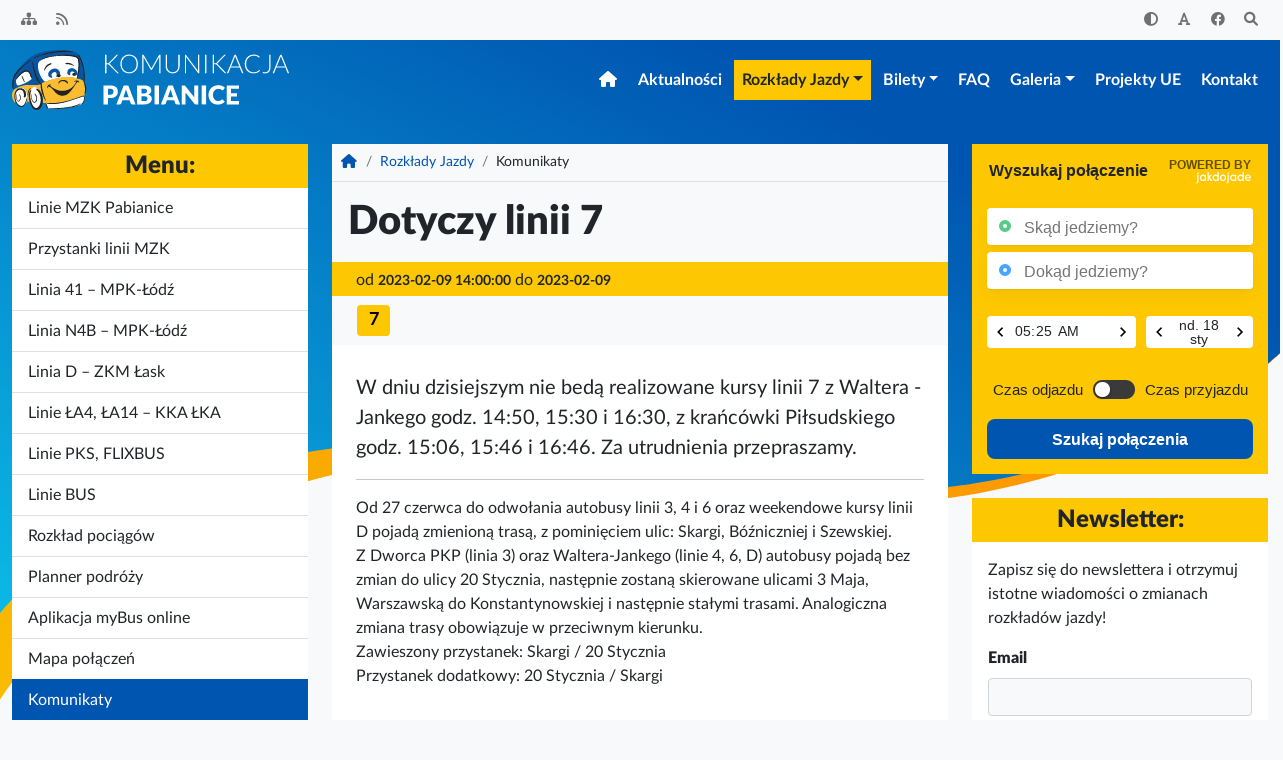

--- FILE ---
content_type: text/html; charset=UTF-8
request_url: https://komunikacjapabianice.pl/rozklady-jazdy/komunikaty/?tid=6
body_size: 20703
content:
<!doctype html>
<html lang="pl-PL" class="h-100">
<head>
	<meta charset="UTF-8" />
	<meta name="viewport" content="width=device-width, initial-scale=1" />
	<title>Komunikaty &#8211; KomunikacjaPabianice.pl</title>
<meta name='robots' content='max-image-preview:large' />
<link rel='dns-prefetch' href='//www.googletagmanager.com' />
<link rel="alternate" type="application/rss+xml" title="KomunikacjaPabianice.pl &raquo; Kanał z wpisami" href="https://komunikacjapabianice.pl/feed/" />
<link rel="alternate" type="application/rss+xml" title="KomunikacjaPabianice.pl &raquo; Kanał z komentarzami" href="https://komunikacjapabianice.pl/comments/feed/" />
<link rel="alternate" title="oEmbed (JSON)" type="application/json+oembed" href="https://komunikacjapabianice.pl/wp-json/oembed/1.0/embed?url=https%3A%2F%2Fkomunikacjapabianice.pl%2Frozklady-jazdy%2Fkomunikaty%2F" />
<link rel="alternate" title="oEmbed (XML)" type="text/xml+oembed" href="https://komunikacjapabianice.pl/wp-json/oembed/1.0/embed?url=https%3A%2F%2Fkomunikacjapabianice.pl%2Frozklady-jazdy%2Fkomunikaty%2F&#038;format=xml" />
<style id='wp-img-auto-sizes-contain-inline-css'>
img:is([sizes=auto i],[sizes^="auto," i]){contain-intrinsic-size:3000px 1500px}
/*# sourceURL=wp-img-auto-sizes-contain-inline-css */
</style>
<style id='wp-emoji-styles-inline-css'>

	img.wp-smiley, img.emoji {
		display: inline !important;
		border: none !important;
		box-shadow: none !important;
		height: 1em !important;
		width: 1em !important;
		margin: 0 0.07em !important;
		vertical-align: -0.1em !important;
		background: none !important;
		padding: 0 !important;
	}
/*# sourceURL=wp-emoji-styles-inline-css */
</style>
<style id='wp-block-library-inline-css'>
:root{--wp-block-synced-color:#7a00df;--wp-block-synced-color--rgb:122,0,223;--wp-bound-block-color:var(--wp-block-synced-color);--wp-editor-canvas-background:#ddd;--wp-admin-theme-color:#007cba;--wp-admin-theme-color--rgb:0,124,186;--wp-admin-theme-color-darker-10:#006ba1;--wp-admin-theme-color-darker-10--rgb:0,107,160.5;--wp-admin-theme-color-darker-20:#005a87;--wp-admin-theme-color-darker-20--rgb:0,90,135;--wp-admin-border-width-focus:2px}@media (min-resolution:192dpi){:root{--wp-admin-border-width-focus:1.5px}}.wp-element-button{cursor:pointer}:root .has-very-light-gray-background-color{background-color:#eee}:root .has-very-dark-gray-background-color{background-color:#313131}:root .has-very-light-gray-color{color:#eee}:root .has-very-dark-gray-color{color:#313131}:root .has-vivid-green-cyan-to-vivid-cyan-blue-gradient-background{background:linear-gradient(135deg,#00d084,#0693e3)}:root .has-purple-crush-gradient-background{background:linear-gradient(135deg,#34e2e4,#4721fb 50%,#ab1dfe)}:root .has-hazy-dawn-gradient-background{background:linear-gradient(135deg,#faaca8,#dad0ec)}:root .has-subdued-olive-gradient-background{background:linear-gradient(135deg,#fafae1,#67a671)}:root .has-atomic-cream-gradient-background{background:linear-gradient(135deg,#fdd79a,#004a59)}:root .has-nightshade-gradient-background{background:linear-gradient(135deg,#330968,#31cdcf)}:root .has-midnight-gradient-background{background:linear-gradient(135deg,#020381,#2874fc)}:root{--wp--preset--font-size--normal:16px;--wp--preset--font-size--huge:42px}.has-regular-font-size{font-size:1em}.has-larger-font-size{font-size:2.625em}.has-normal-font-size{font-size:var(--wp--preset--font-size--normal)}.has-huge-font-size{font-size:var(--wp--preset--font-size--huge)}.has-text-align-center{text-align:center}.has-text-align-left{text-align:left}.has-text-align-right{text-align:right}.has-fit-text{white-space:nowrap!important}#end-resizable-editor-section{display:none}.aligncenter{clear:both}.items-justified-left{justify-content:flex-start}.items-justified-center{justify-content:center}.items-justified-right{justify-content:flex-end}.items-justified-space-between{justify-content:space-between}.screen-reader-text{border:0;clip-path:inset(50%);height:1px;margin:-1px;overflow:hidden;padding:0;position:absolute;width:1px;word-wrap:normal!important}.screen-reader-text:focus{background-color:#ddd;clip-path:none;color:#444;display:block;font-size:1em;height:auto;left:5px;line-height:normal;padding:15px 23px 14px;text-decoration:none;top:5px;width:auto;z-index:100000}html :where(.has-border-color){border-style:solid}html :where([style*=border-top-color]){border-top-style:solid}html :where([style*=border-right-color]){border-right-style:solid}html :where([style*=border-bottom-color]){border-bottom-style:solid}html :where([style*=border-left-color]){border-left-style:solid}html :where([style*=border-width]){border-style:solid}html :where([style*=border-top-width]){border-top-style:solid}html :where([style*=border-right-width]){border-right-style:solid}html :where([style*=border-bottom-width]){border-bottom-style:solid}html :where([style*=border-left-width]){border-left-style:solid}html :where(img[class*=wp-image-]){height:auto;max-width:100%}:where(figure){margin:0 0 1em}html :where(.is-position-sticky){--wp-admin--admin-bar--position-offset:var(--wp-admin--admin-bar--height,0px)}@media screen and (max-width:600px){html :where(.is-position-sticky){--wp-admin--admin-bar--position-offset:0px}}

/*# sourceURL=wp-block-library-inline-css */
</style><style id='wp-block-image-inline-css'>
.wp-block-image>a,.wp-block-image>figure>a{display:inline-block}.wp-block-image img{box-sizing:border-box;height:auto;max-width:100%;vertical-align:bottom}@media not (prefers-reduced-motion){.wp-block-image img.hide{visibility:hidden}.wp-block-image img.show{animation:show-content-image .4s}}.wp-block-image[style*=border-radius] img,.wp-block-image[style*=border-radius]>a{border-radius:inherit}.wp-block-image.has-custom-border img{box-sizing:border-box}.wp-block-image.aligncenter{text-align:center}.wp-block-image.alignfull>a,.wp-block-image.alignwide>a{width:100%}.wp-block-image.alignfull img,.wp-block-image.alignwide img{height:auto;width:100%}.wp-block-image .aligncenter,.wp-block-image .alignleft,.wp-block-image .alignright,.wp-block-image.aligncenter,.wp-block-image.alignleft,.wp-block-image.alignright{display:table}.wp-block-image .aligncenter>figcaption,.wp-block-image .alignleft>figcaption,.wp-block-image .alignright>figcaption,.wp-block-image.aligncenter>figcaption,.wp-block-image.alignleft>figcaption,.wp-block-image.alignright>figcaption{caption-side:bottom;display:table-caption}.wp-block-image .alignleft{float:left;margin:.5em 1em .5em 0}.wp-block-image .alignright{float:right;margin:.5em 0 .5em 1em}.wp-block-image .aligncenter{margin-left:auto;margin-right:auto}.wp-block-image :where(figcaption){margin-bottom:1em;margin-top:.5em}.wp-block-image.is-style-circle-mask img{border-radius:9999px}@supports ((-webkit-mask-image:none) or (mask-image:none)) or (-webkit-mask-image:none){.wp-block-image.is-style-circle-mask img{border-radius:0;-webkit-mask-image:url('data:image/svg+xml;utf8,<svg viewBox="0 0 100 100" xmlns="http://www.w3.org/2000/svg"><circle cx="50" cy="50" r="50"/></svg>');mask-image:url('data:image/svg+xml;utf8,<svg viewBox="0 0 100 100" xmlns="http://www.w3.org/2000/svg"><circle cx="50" cy="50" r="50"/></svg>');mask-mode:alpha;-webkit-mask-position:center;mask-position:center;-webkit-mask-repeat:no-repeat;mask-repeat:no-repeat;-webkit-mask-size:contain;mask-size:contain}}:root :where(.wp-block-image.is-style-rounded img,.wp-block-image .is-style-rounded img){border-radius:9999px}.wp-block-image figure{margin:0}.wp-lightbox-container{display:flex;flex-direction:column;position:relative}.wp-lightbox-container img{cursor:zoom-in}.wp-lightbox-container img:hover+button{opacity:1}.wp-lightbox-container button{align-items:center;backdrop-filter:blur(16px) saturate(180%);background-color:#5a5a5a40;border:none;border-radius:4px;cursor:zoom-in;display:flex;height:20px;justify-content:center;opacity:0;padding:0;position:absolute;right:16px;text-align:center;top:16px;width:20px;z-index:100}@media not (prefers-reduced-motion){.wp-lightbox-container button{transition:opacity .2s ease}}.wp-lightbox-container button:focus-visible{outline:3px auto #5a5a5a40;outline:3px auto -webkit-focus-ring-color;outline-offset:3px}.wp-lightbox-container button:hover{cursor:pointer;opacity:1}.wp-lightbox-container button:focus{opacity:1}.wp-lightbox-container button:focus,.wp-lightbox-container button:hover,.wp-lightbox-container button:not(:hover):not(:active):not(.has-background){background-color:#5a5a5a40;border:none}.wp-lightbox-overlay{box-sizing:border-box;cursor:zoom-out;height:100vh;left:0;overflow:hidden;position:fixed;top:0;visibility:hidden;width:100%;z-index:100000}.wp-lightbox-overlay .close-button{align-items:center;cursor:pointer;display:flex;justify-content:center;min-height:40px;min-width:40px;padding:0;position:absolute;right:calc(env(safe-area-inset-right) + 16px);top:calc(env(safe-area-inset-top) + 16px);z-index:5000000}.wp-lightbox-overlay .close-button:focus,.wp-lightbox-overlay .close-button:hover,.wp-lightbox-overlay .close-button:not(:hover):not(:active):not(.has-background){background:none;border:none}.wp-lightbox-overlay .lightbox-image-container{height:var(--wp--lightbox-container-height);left:50%;overflow:hidden;position:absolute;top:50%;transform:translate(-50%,-50%);transform-origin:top left;width:var(--wp--lightbox-container-width);z-index:9999999999}.wp-lightbox-overlay .wp-block-image{align-items:center;box-sizing:border-box;display:flex;height:100%;justify-content:center;margin:0;position:relative;transform-origin:0 0;width:100%;z-index:3000000}.wp-lightbox-overlay .wp-block-image img{height:var(--wp--lightbox-image-height);min-height:var(--wp--lightbox-image-height);min-width:var(--wp--lightbox-image-width);width:var(--wp--lightbox-image-width)}.wp-lightbox-overlay .wp-block-image figcaption{display:none}.wp-lightbox-overlay button{background:none;border:none}.wp-lightbox-overlay .scrim{background-color:#fff;height:100%;opacity:.9;position:absolute;width:100%;z-index:2000000}.wp-lightbox-overlay.active{visibility:visible}@media not (prefers-reduced-motion){.wp-lightbox-overlay.active{animation:turn-on-visibility .25s both}.wp-lightbox-overlay.active img{animation:turn-on-visibility .35s both}.wp-lightbox-overlay.show-closing-animation:not(.active){animation:turn-off-visibility .35s both}.wp-lightbox-overlay.show-closing-animation:not(.active) img{animation:turn-off-visibility .25s both}.wp-lightbox-overlay.zoom.active{animation:none;opacity:1;visibility:visible}.wp-lightbox-overlay.zoom.active .lightbox-image-container{animation:lightbox-zoom-in .4s}.wp-lightbox-overlay.zoom.active .lightbox-image-container img{animation:none}.wp-lightbox-overlay.zoom.active .scrim{animation:turn-on-visibility .4s forwards}.wp-lightbox-overlay.zoom.show-closing-animation:not(.active){animation:none}.wp-lightbox-overlay.zoom.show-closing-animation:not(.active) .lightbox-image-container{animation:lightbox-zoom-out .4s}.wp-lightbox-overlay.zoom.show-closing-animation:not(.active) .lightbox-image-container img{animation:none}.wp-lightbox-overlay.zoom.show-closing-animation:not(.active) .scrim{animation:turn-off-visibility .4s forwards}}@keyframes show-content-image{0%{visibility:hidden}99%{visibility:hidden}to{visibility:visible}}@keyframes turn-on-visibility{0%{opacity:0}to{opacity:1}}@keyframes turn-off-visibility{0%{opacity:1;visibility:visible}99%{opacity:0;visibility:visible}to{opacity:0;visibility:hidden}}@keyframes lightbox-zoom-in{0%{transform:translate(calc((-100vw + var(--wp--lightbox-scrollbar-width))/2 + var(--wp--lightbox-initial-left-position)),calc(-50vh + var(--wp--lightbox-initial-top-position))) scale(var(--wp--lightbox-scale))}to{transform:translate(-50%,-50%) scale(1)}}@keyframes lightbox-zoom-out{0%{transform:translate(-50%,-50%) scale(1);visibility:visible}99%{visibility:visible}to{transform:translate(calc((-100vw + var(--wp--lightbox-scrollbar-width))/2 + var(--wp--lightbox-initial-left-position)),calc(-50vh + var(--wp--lightbox-initial-top-position))) scale(var(--wp--lightbox-scale));visibility:hidden}}
/*# sourceURL=https://komunikacjapabianice.pl/wp-includes/blocks/image/style.min.css */
</style>
<style id='wp-block-image-theme-inline-css'>
:root :where(.wp-block-image figcaption){color:#555;font-size:13px;text-align:center}.is-dark-theme :root :where(.wp-block-image figcaption){color:#ffffffa6}.wp-block-image{margin:0 0 1em}
/*# sourceURL=https://komunikacjapabianice.pl/wp-includes/blocks/image/theme.min.css */
</style>
<style id='wp-block-list-inline-css'>
ol,ul{box-sizing:border-box}:root :where(.wp-block-list.has-background){padding:1.25em 2.375em}
/*# sourceURL=https://komunikacjapabianice.pl/wp-includes/blocks/list/style.min.css */
</style>
<style id='wp-block-paragraph-inline-css'>
.is-small-text{font-size:.875em}.is-regular-text{font-size:1em}.is-large-text{font-size:2.25em}.is-larger-text{font-size:3em}.has-drop-cap:not(:focus):first-letter{float:left;font-size:8.4em;font-style:normal;font-weight:100;line-height:.68;margin:.05em .1em 0 0;text-transform:uppercase}body.rtl .has-drop-cap:not(:focus):first-letter{float:none;margin-left:.1em}p.has-drop-cap.has-background{overflow:hidden}:root :where(p.has-background){padding:1.25em 2.375em}:where(p.has-text-color:not(.has-link-color)) a{color:inherit}p.has-text-align-left[style*="writing-mode:vertical-lr"],p.has-text-align-right[style*="writing-mode:vertical-rl"]{rotate:180deg}
/*# sourceURL=https://komunikacjapabianice.pl/wp-includes/blocks/paragraph/style.min.css */
</style>
<style id='global-styles-inline-css'>
:root{--wp--preset--aspect-ratio--square: 1;--wp--preset--aspect-ratio--4-3: 4/3;--wp--preset--aspect-ratio--3-4: 3/4;--wp--preset--aspect-ratio--3-2: 3/2;--wp--preset--aspect-ratio--2-3: 2/3;--wp--preset--aspect-ratio--16-9: 16/9;--wp--preset--aspect-ratio--9-16: 9/16;--wp--preset--color--black: #000000;--wp--preset--color--cyan-bluish-gray: #abb8c3;--wp--preset--color--white: #ffffff;--wp--preset--color--pale-pink: #f78da7;--wp--preset--color--vivid-red: #cf2e2e;--wp--preset--color--luminous-vivid-orange: #ff6900;--wp--preset--color--luminous-vivid-amber: #fcb900;--wp--preset--color--light-green-cyan: #7bdcb5;--wp--preset--color--vivid-green-cyan: #00d084;--wp--preset--color--pale-cyan-blue: #8ed1fc;--wp--preset--color--vivid-cyan-blue: #0693e3;--wp--preset--color--vivid-purple: #9b51e0;--wp--preset--color--primary: #0055b0;--wp--preset--color--secondary: #fdc802;--wp--preset--color--success: #33cc22;--wp--preset--color--info: #0dcaf0;--wp--preset--color--warning: #ff8800;--wp--preset--color--danger: #b60000;--wp--preset--color--light: #f8f9fa;--wp--preset--color--dark: #212529;--wp--preset--gradient--vivid-cyan-blue-to-vivid-purple: linear-gradient(135deg,rgb(6,147,227) 0%,rgb(155,81,224) 100%);--wp--preset--gradient--light-green-cyan-to-vivid-green-cyan: linear-gradient(135deg,rgb(122,220,180) 0%,rgb(0,208,130) 100%);--wp--preset--gradient--luminous-vivid-amber-to-luminous-vivid-orange: linear-gradient(135deg,rgb(252,185,0) 0%,rgb(255,105,0) 100%);--wp--preset--gradient--luminous-vivid-orange-to-vivid-red: linear-gradient(135deg,rgb(255,105,0) 0%,rgb(207,46,46) 100%);--wp--preset--gradient--very-light-gray-to-cyan-bluish-gray: linear-gradient(135deg,rgb(238,238,238) 0%,rgb(169,184,195) 100%);--wp--preset--gradient--cool-to-warm-spectrum: linear-gradient(135deg,rgb(74,234,220) 0%,rgb(151,120,209) 20%,rgb(207,42,186) 40%,rgb(238,44,130) 60%,rgb(251,105,98) 80%,rgb(254,248,76) 100%);--wp--preset--gradient--blush-light-purple: linear-gradient(135deg,rgb(255,206,236) 0%,rgb(152,150,240) 100%);--wp--preset--gradient--blush-bordeaux: linear-gradient(135deg,rgb(254,205,165) 0%,rgb(254,45,45) 50%,rgb(107,0,62) 100%);--wp--preset--gradient--luminous-dusk: linear-gradient(135deg,rgb(255,203,112) 0%,rgb(199,81,192) 50%,rgb(65,88,208) 100%);--wp--preset--gradient--pale-ocean: linear-gradient(135deg,rgb(255,245,203) 0%,rgb(182,227,212) 50%,rgb(51,167,181) 100%);--wp--preset--gradient--electric-grass: linear-gradient(135deg,rgb(202,248,128) 0%,rgb(113,206,126) 100%);--wp--preset--gradient--midnight: linear-gradient(135deg,rgb(2,3,129) 0%,rgb(40,116,252) 100%);--wp--preset--font-size--small: 0.875em;--wp--preset--font-size--medium: 20px;--wp--preset--font-size--large: 36px;--wp--preset--font-size--x-large: 42px;--wp--preset--font-size--normal: 1.000em;--wp--preset--font-size--h-1: 2.500em;--wp--preset--font-size--h-2: 2.000em;--wp--preset--font-size--h-3: 1.750em;--wp--preset--font-size--h-4: 1.500em;--wp--preset--font-size--h-5: 1.250em;--wp--preset--font-size--h-6: 1.000em;--wp--preset--font-family--lato: Lato;--wp--preset--font-family--roboto: Roboto;--wp--preset--spacing--20: 0.44rem;--wp--preset--spacing--30: 0.67rem;--wp--preset--spacing--40: 1rem;--wp--preset--spacing--50: 1.5rem;--wp--preset--spacing--60: 2.25rem;--wp--preset--spacing--70: 3.38rem;--wp--preset--spacing--80: 5.06rem;--wp--preset--shadow--natural: 6px 6px 9px rgba(0, 0, 0, 0.2);--wp--preset--shadow--deep: 12px 12px 50px rgba(0, 0, 0, 0.4);--wp--preset--shadow--sharp: 6px 6px 0px rgba(0, 0, 0, 0.2);--wp--preset--shadow--outlined: 6px 6px 0px -3px rgb(255, 255, 255), 6px 6px rgb(0, 0, 0);--wp--preset--shadow--crisp: 6px 6px 0px rgb(0, 0, 0);}:root { --wp--style--global--content-size: 1320px;--wp--style--global--wide-size: 1440px; }:where(body) { margin: 0; }.wp-site-blocks > .alignleft { float: left; margin-right: 2em; }.wp-site-blocks > .alignright { float: right; margin-left: 2em; }.wp-site-blocks > .aligncenter { justify-content: center; margin-left: auto; margin-right: auto; }:where(.wp-site-blocks) > * { margin-block-start: 24px; margin-block-end: 0; }:where(.wp-site-blocks) > :first-child { margin-block-start: 0; }:where(.wp-site-blocks) > :last-child { margin-block-end: 0; }:root { --wp--style--block-gap: 24px; }:root :where(.is-layout-flow) > :first-child{margin-block-start: 0;}:root :where(.is-layout-flow) > :last-child{margin-block-end: 0;}:root :where(.is-layout-flow) > *{margin-block-start: 24px;margin-block-end: 0;}:root :where(.is-layout-constrained) > :first-child{margin-block-start: 0;}:root :where(.is-layout-constrained) > :last-child{margin-block-end: 0;}:root :where(.is-layout-constrained) > *{margin-block-start: 24px;margin-block-end: 0;}:root :where(.is-layout-flex){gap: 24px;}:root :where(.is-layout-grid){gap: 24px;}.is-layout-flow > .alignleft{float: left;margin-inline-start: 0;margin-inline-end: 2em;}.is-layout-flow > .alignright{float: right;margin-inline-start: 2em;margin-inline-end: 0;}.is-layout-flow > .aligncenter{margin-left: auto !important;margin-right: auto !important;}.is-layout-constrained > .alignleft{float: left;margin-inline-start: 0;margin-inline-end: 2em;}.is-layout-constrained > .alignright{float: right;margin-inline-start: 2em;margin-inline-end: 0;}.is-layout-constrained > .aligncenter{margin-left: auto !important;margin-right: auto !important;}.is-layout-constrained > :where(:not(.alignleft):not(.alignright):not(.alignfull)){max-width: var(--wp--style--global--content-size);margin-left: auto !important;margin-right: auto !important;}.is-layout-constrained > .alignwide{max-width: var(--wp--style--global--wide-size);}body .is-layout-flex{display: flex;}.is-layout-flex{flex-wrap: wrap;align-items: center;}.is-layout-flex > :is(*, div){margin: 0;}body .is-layout-grid{display: grid;}.is-layout-grid > :is(*, div){margin: 0;}body{background-color: #f8f9fa;color: #212529;padding-top: 0px;padding-right: 0px;padding-bottom: 0px;padding-left: 0px;}a:where(:not(.wp-element-button)){text-decoration: underline;}:root :where(.wp-element-button, .wp-block-button__link){background-color: #32373c;border-width: 0;color: #fff;font-family: inherit;font-size: inherit;font-style: inherit;font-weight: inherit;letter-spacing: inherit;line-height: inherit;padding-top: calc(0.667em + 2px);padding-right: calc(1.333em + 2px);padding-bottom: calc(0.667em + 2px);padding-left: calc(1.333em + 2px);text-decoration: none;text-transform: inherit;}.has-black-color{color: var(--wp--preset--color--black) !important;}.has-cyan-bluish-gray-color{color: var(--wp--preset--color--cyan-bluish-gray) !important;}.has-white-color{color: var(--wp--preset--color--white) !important;}.has-pale-pink-color{color: var(--wp--preset--color--pale-pink) !important;}.has-vivid-red-color{color: var(--wp--preset--color--vivid-red) !important;}.has-luminous-vivid-orange-color{color: var(--wp--preset--color--luminous-vivid-orange) !important;}.has-luminous-vivid-amber-color{color: var(--wp--preset--color--luminous-vivid-amber) !important;}.has-light-green-cyan-color{color: var(--wp--preset--color--light-green-cyan) !important;}.has-vivid-green-cyan-color{color: var(--wp--preset--color--vivid-green-cyan) !important;}.has-pale-cyan-blue-color{color: var(--wp--preset--color--pale-cyan-blue) !important;}.has-vivid-cyan-blue-color{color: var(--wp--preset--color--vivid-cyan-blue) !important;}.has-vivid-purple-color{color: var(--wp--preset--color--vivid-purple) !important;}.has-primary-color{color: var(--wp--preset--color--primary) !important;}.has-secondary-color{color: var(--wp--preset--color--secondary) !important;}.has-success-color{color: var(--wp--preset--color--success) !important;}.has-info-color{color: var(--wp--preset--color--info) !important;}.has-warning-color{color: var(--wp--preset--color--warning) !important;}.has-danger-color{color: var(--wp--preset--color--danger) !important;}.has-light-color{color: var(--wp--preset--color--light) !important;}.has-dark-color{color: var(--wp--preset--color--dark) !important;}.has-black-background-color{background-color: var(--wp--preset--color--black) !important;}.has-cyan-bluish-gray-background-color{background-color: var(--wp--preset--color--cyan-bluish-gray) !important;}.has-white-background-color{background-color: var(--wp--preset--color--white) !important;}.has-pale-pink-background-color{background-color: var(--wp--preset--color--pale-pink) !important;}.has-vivid-red-background-color{background-color: var(--wp--preset--color--vivid-red) !important;}.has-luminous-vivid-orange-background-color{background-color: var(--wp--preset--color--luminous-vivid-orange) !important;}.has-luminous-vivid-amber-background-color{background-color: var(--wp--preset--color--luminous-vivid-amber) !important;}.has-light-green-cyan-background-color{background-color: var(--wp--preset--color--light-green-cyan) !important;}.has-vivid-green-cyan-background-color{background-color: var(--wp--preset--color--vivid-green-cyan) !important;}.has-pale-cyan-blue-background-color{background-color: var(--wp--preset--color--pale-cyan-blue) !important;}.has-vivid-cyan-blue-background-color{background-color: var(--wp--preset--color--vivid-cyan-blue) !important;}.has-vivid-purple-background-color{background-color: var(--wp--preset--color--vivid-purple) !important;}.has-primary-background-color{background-color: var(--wp--preset--color--primary) !important;}.has-secondary-background-color{background-color: var(--wp--preset--color--secondary) !important;}.has-success-background-color{background-color: var(--wp--preset--color--success) !important;}.has-info-background-color{background-color: var(--wp--preset--color--info) !important;}.has-warning-background-color{background-color: var(--wp--preset--color--warning) !important;}.has-danger-background-color{background-color: var(--wp--preset--color--danger) !important;}.has-light-background-color{background-color: var(--wp--preset--color--light) !important;}.has-dark-background-color{background-color: var(--wp--preset--color--dark) !important;}.has-black-border-color{border-color: var(--wp--preset--color--black) !important;}.has-cyan-bluish-gray-border-color{border-color: var(--wp--preset--color--cyan-bluish-gray) !important;}.has-white-border-color{border-color: var(--wp--preset--color--white) !important;}.has-pale-pink-border-color{border-color: var(--wp--preset--color--pale-pink) !important;}.has-vivid-red-border-color{border-color: var(--wp--preset--color--vivid-red) !important;}.has-luminous-vivid-orange-border-color{border-color: var(--wp--preset--color--luminous-vivid-orange) !important;}.has-luminous-vivid-amber-border-color{border-color: var(--wp--preset--color--luminous-vivid-amber) !important;}.has-light-green-cyan-border-color{border-color: var(--wp--preset--color--light-green-cyan) !important;}.has-vivid-green-cyan-border-color{border-color: var(--wp--preset--color--vivid-green-cyan) !important;}.has-pale-cyan-blue-border-color{border-color: var(--wp--preset--color--pale-cyan-blue) !important;}.has-vivid-cyan-blue-border-color{border-color: var(--wp--preset--color--vivid-cyan-blue) !important;}.has-vivid-purple-border-color{border-color: var(--wp--preset--color--vivid-purple) !important;}.has-primary-border-color{border-color: var(--wp--preset--color--primary) !important;}.has-secondary-border-color{border-color: var(--wp--preset--color--secondary) !important;}.has-success-border-color{border-color: var(--wp--preset--color--success) !important;}.has-info-border-color{border-color: var(--wp--preset--color--info) !important;}.has-warning-border-color{border-color: var(--wp--preset--color--warning) !important;}.has-danger-border-color{border-color: var(--wp--preset--color--danger) !important;}.has-light-border-color{border-color: var(--wp--preset--color--light) !important;}.has-dark-border-color{border-color: var(--wp--preset--color--dark) !important;}.has-vivid-cyan-blue-to-vivid-purple-gradient-background{background: var(--wp--preset--gradient--vivid-cyan-blue-to-vivid-purple) !important;}.has-light-green-cyan-to-vivid-green-cyan-gradient-background{background: var(--wp--preset--gradient--light-green-cyan-to-vivid-green-cyan) !important;}.has-luminous-vivid-amber-to-luminous-vivid-orange-gradient-background{background: var(--wp--preset--gradient--luminous-vivid-amber-to-luminous-vivid-orange) !important;}.has-luminous-vivid-orange-to-vivid-red-gradient-background{background: var(--wp--preset--gradient--luminous-vivid-orange-to-vivid-red) !important;}.has-very-light-gray-to-cyan-bluish-gray-gradient-background{background: var(--wp--preset--gradient--very-light-gray-to-cyan-bluish-gray) !important;}.has-cool-to-warm-spectrum-gradient-background{background: var(--wp--preset--gradient--cool-to-warm-spectrum) !important;}.has-blush-light-purple-gradient-background{background: var(--wp--preset--gradient--blush-light-purple) !important;}.has-blush-bordeaux-gradient-background{background: var(--wp--preset--gradient--blush-bordeaux) !important;}.has-luminous-dusk-gradient-background{background: var(--wp--preset--gradient--luminous-dusk) !important;}.has-pale-ocean-gradient-background{background: var(--wp--preset--gradient--pale-ocean) !important;}.has-electric-grass-gradient-background{background: var(--wp--preset--gradient--electric-grass) !important;}.has-midnight-gradient-background{background: var(--wp--preset--gradient--midnight) !important;}.has-small-font-size{font-size: var(--wp--preset--font-size--small) !important;}.has-medium-font-size{font-size: var(--wp--preset--font-size--medium) !important;}.has-large-font-size{font-size: var(--wp--preset--font-size--large) !important;}.has-x-large-font-size{font-size: var(--wp--preset--font-size--x-large) !important;}.has-normal-font-size{font-size: var(--wp--preset--font-size--normal) !important;}.has-h-1-font-size{font-size: var(--wp--preset--font-size--h-1) !important;}.has-h-2-font-size{font-size: var(--wp--preset--font-size--h-2) !important;}.has-h-3-font-size{font-size: var(--wp--preset--font-size--h-3) !important;}.has-h-4-font-size{font-size: var(--wp--preset--font-size--h-4) !important;}.has-h-5-font-size{font-size: var(--wp--preset--font-size--h-5) !important;}.has-h-6-font-size{font-size: var(--wp--preset--font-size--h-6) !important;}.has-lato-font-family{font-family: var(--wp--preset--font-family--lato) !important;}.has-roboto-font-family{font-family: var(--wp--preset--font-family--roboto) !important;}
/*# sourceURL=global-styles-inline-css */
</style>

<link rel='stylesheet' id='wp-polls-css' href='https://komunikacjapabianice.pl/wp-content/themes/rgplus2021/polls-css.css?ver=2.77.3' media='all' />
<style id='wp-polls-inline-css'>
.wp-polls .pollbar {
	margin: 1px;
	font-size: 18px;
	line-height: 20px;
	height: 20px;
	background: #0055b0;
	border: 1px solid #0055b0;
}

/*# sourceURL=wp-polls-inline-css */
</style>
<link rel='stylesheet' id='newsletter-css' href='https://komunikacjapabianice.pl/wp-content/plugins/newsletter/style.css?ver=9.1.0' media='all' />
<link rel='stylesheet' id='rgplus2021-style-icons-css' href='https://komunikacjapabianice.pl/wp-content/themes/rgplus2021/assets/vendor/fontawesome/css/all.css?ver=1.0' media='all' />
<link rel='stylesheet' id='rgplus2021-style-main-fonts-lato-css' href='https://komunikacjapabianice.pl/wp-content/themes/rgplus2021/assets/dist/css/fonts-lato.css?ver=1.0' media='all' />
<link rel='stylesheet' id='rgplus2021-style-main-css' href='https://komunikacjapabianice.pl/wp-content/themes/rgplus2021/assets/dist/css/main.css?ver=1.0' media='all' />
<link rel='stylesheet' id='rgplus2021-style-wcag-css' href='https://komunikacjapabianice.pl/wp-content/themes/rgplus2021/assets/dist/css/wcag.css?ver=1.0' media='all' />
<!--n2css--><!--n2js--><script src="https://komunikacjapabianice.pl/wp-includes/js/jquery/jquery.min.js?ver=3.7.1" id="jquery-core-js"></script>
<script src="https://komunikacjapabianice.pl/wp-includes/js/jquery/jquery-migrate.min.js?ver=3.4.1" id="jquery-migrate-js"></script>

<!-- Fragment znacznika Google (gtag.js) dodany przez Site Kit -->
<!-- Fragment Google Analytics dodany przez Site Kit -->
<script src="https://www.googletagmanager.com/gtag/js?id=G-9QF9VPE1BR" id="google_gtagjs-js" async></script>
<script id="google_gtagjs-js-after">
window.dataLayer = window.dataLayer || [];function gtag(){dataLayer.push(arguments);}
gtag("set","linker",{"domains":["komunikacjapabianice.pl"]});
gtag("js", new Date());
gtag("set", "developer_id.dZTNiMT", true);
gtag("config", "G-9QF9VPE1BR");
//# sourceURL=google_gtagjs-js-after
</script>
<link rel="https://api.w.org/" href="https://komunikacjapabianice.pl/wp-json/" /><link rel="alternate" title="JSON" type="application/json" href="https://komunikacjapabianice.pl/wp-json/wp/v2/pages/348" /><link rel="EditURI" type="application/rsd+xml" title="RSD" href="https://komunikacjapabianice.pl/xmlrpc.php?rsd" />

<link rel="canonical" href="https://komunikacjapabianice.pl/rozklady-jazdy/komunikaty/" />
<link rel='shortlink' href='https://komunikacjapabianice.pl/?p=348' />
<meta name="generator" content="Site Kit by Google 1.170.0" /><meta name="description" content="KomunikacjaPabianice.pl" />

	<!-- Global site tag (gtag.js) - Google Analytics -->
	<script async src="https://www.googletagmanager.com/gtag/js?id=G-C140DRB9FR"></script>
	<script>
		window.dataLayer = window.dataLayer || [];
		function gtag(){dataLayer.push(arguments);}
		gtag('js', new Date());

		gtag('config', 'G-C140DRB9FR');
	</script>
</head>

<body class="wp-singular page-template page-template-page-tt-announcements page-template-page-tt-announcements-php page page-id-348 page-child parent-pageid-64 wp-embed-responsive wp-theme-rgplus2021 no-js singular has-main-navigation d-flex flex-column h-100">
	<script>
		if (localStorage.accessibility_contrast) {
			document.body.classList.add('accessibility-contrast');
		}
	</script>


	<nav class="navbar navbar-expand navbar-light bg-light small p-0" role="navigation" aria-label="Pasek narzędziowy" style="min-height: 40px;">
		<div class="container-xxl">
			<div class="collapse navbar-collapse justify-content-between">
				<ul class="navbar-nav justify-content-start">
					<li class="nav-item">
						<a class="nav-link" href="https://komunikacjapabianice.pl/sitemap" aria-label="Sitemap">
							<i class="fa-solid fa-fw fa-sitemap" title="Sitemap"></i>
						</a>
					</li>
					<li class="nav-item">
						<a class="nav-link" href="https://komunikacjapabianice.pl/rss" aria-label="Kanał RSS">
							<i class="fa-solid fa-fw fa-rss" title="Kanał RSS"></i>
						</a>
					</li>
				</ul>
				<ul class="navbar-nav justify-content-end">
					<li class="nav-item">
						<a href="#" class="nav-link js-accessibility" title="Zwiększ kontrast" id="accessibility-contrast">
							<i class="fa-solid fa-fw fa-circle-half-stroke" title="Zmień kontrast"></i>
						</a>
					</li>
					<li class="nav-item">
						<a href="#" class="nav-link js-accessibility" title="Zwiększ rozmiar czcionki" id="accessibility-font">
							<i class="fa-solid fa-fw fa-font" title="Zmień rozmiar czcionki"></i>
						</a>
					</li>
					<li class="nav-item">
						<a class="nav-link" href="https://www.facebook.com/komunikacjapabianice/" target="_blank" aria-label="Facebook">
							<i class="fa-brands fa-fw fa-facebook" title="Facebook"></i>
						</a>
					</li>
					<li class="nav-item">
						<a class="nav-link" href="#" data-bs-toggle="modal" data-bs-target="#search-window" aria-label="Szukaj">
							<i class="fa-solid fa-fw fa-magnifying-glass" title="Szukaj"></i>
						</a>
					</li>
				</ul>
			</div>
		</div>
	</nav>

	<div class="modal fade" id="search-window" tabindex="-1" aria-label="Szukaj" aria-hidden="true">
		<div class="modal-dialog modal-dialog-centered modal-dialog-scrollable">
			<div class="modal-content">
				<div class="modal-body">
										
<form role="search"  method="get" class="search-form" action="https://komunikacjapabianice.pl/">
	<div class="row g-3">
		<div class="col-sm-12">
			<div class="input-group input-group-lg">
				<input value="" name="s" id="search-form-1-s" type="search" class="form-control" placeholder="Szukaj" aria-label="Szukaj" />
				<button type="submit" class="btn btn-primary"><span class="fa-solid fa-fw fa-search"></span> Szukaj</button>
			</div>
		</div>
	</div>
</form>				</div>
				<div class="modal-footer">
					<a href="/?s" class="btn btn-secondary">Szukanie zaawansowane</a>
					<button type="button" class="btn btn-dark" data-bs-dismiss="modal">Zamknij</button>
				</div>
			</div>
		</div>
	</div><!-- search-window-modal -->

	

<div id="page" class="site flex-fill pb-4">
	<a class="skip-link screen-reader-text" href="#content">Przejdź do treści</a>

	
<header id="masthead" class="mb-0 mb-sm-4 sticky-top site-header has-title-and-tagline has-menu">
	
	<nav id="header-menu" class="navbar navbar-expand-lg navbar-dark">
		<div class="container-xxl">
			<div class="navbar-brand"  title="KomunikacjaPabianice.pl" rel="home">
			<a href="https://komunikacjapabianice.pl#home" aria-label="Strona główna">
				<img src="https://komunikacjapabianice.pl/wp-content/themes/rgplus2021/assets/images/layout/komunikacjapabianice-logo-invert.svg" height="60" width="280" class="img-fluid" alt="KomunikacjaPabianice.pl" />
			</a>
			</div>
			<button class="navbar-toggler" type="button" data-bs-toggle="offcanvas" data-bs-target="#menu-main-offcanvas" aria-controls="menu-main-offcanvas" aria-label="Przełącz nawigację">
				<i class="fa-solid fa-fw fa-navicon"  title="Przełącz nawigację"></i>
			</button>
			<div class="offcanvas offcanvas-end" tabindex="-1" id="menu-main-offcanvas" aria-labelledby="menu-main-offcanvas-label">
				<div class="offcanvas-header bg-light text-dark">
					<div class="offcanvas-title h5" id="menu-main-offcanvas-label">
						<span class="navbar-brand text-dark">
							<img src="https://komunikacjapabianice.pl/wp-content/themes/rgplus2021/assets/images/layout/komunikacjapabianice-logo-base.svg" height="60" width="280" class="img-fluid" alt="KomunikacjaPabianice.pl" />
						</span>
					</div>
					<button type="button" class="btn-close text-reset" data-bs-dismiss="offcanvas" aria-label="Close"></button>
				</div>
				<div class="offcanvas-body">
					<ul id="menu-main" class="navbar-nav justify-content-end flex-grow-1 flex-wrap">
						<li class="menu-item nav-item ">
							<a class="nav-link " href="https://komunikacjapabianice.pl" aria-label="Strona główna">
								<i class="fa-solid fa-fw fa-house" title="Strona główna"></i>
							</a>
						</li>
						<li  id="menu-item-76" class="menu-item menu-item-type-post_type menu-item-object-page nav-item nav-item-76"><a href="https://komunikacjapabianice.pl/aktualnosci/" class="nav-link ">Aktualności</a></li>
<li  id="menu-item-77" class="menu-item menu-item-type-post_type menu-item-object-page current-page-ancestor current-menu-ancestor current-menu-parent current-page-parent current_page_parent current_page_ancestor menu-item-has-children dropdown nav-item nav-item-77 active"><a href="https://komunikacjapabianice.pl/rozklady-jazdy/" class="nav-link active dropdown-toggle" data-bs-toggle="dropdown" data-bs-auto-close="outside" aria-haspopup="true" aria-expanded="false">Rozkłady Jazdy</a>
<ul class="dropdown-menu  depth_0">
	<li  id="menu-item-350" class="menu-item menu-item-type-custom menu-item-object-custom nav-item nav-item-350"><a href="/rj/Routes" class="dropdown-item ">Linie MZK Pabianice</a></li>
	<li  id="menu-item-355" class="menu-item menu-item-type-custom menu-item-object-custom nav-item nav-item-355"><a href="/rj/BusStops" class="dropdown-item ">Przystanki linii MZK</a></li>
	<li  id="menu-item-2882" class="menu-item menu-item-type-custom menu-item-object-custom nav-item nav-item-2882"><a href="https://mpk.lodz.pl/rozklady/trasa.jsp?lineId=1170" class="dropdown-item ">Linia tramwajowa 41 &#8211; MPK-Łódź</a></li>
	<li  id="menu-item-900" class="menu-item menu-item-type-custom menu-item-object-custom nav-item nav-item-900"><a href="https://www.mpk.lodz.pl/rozklady/trasa.jsp?lineId=1068" class="dropdown-item ">Linia nocna N4B &#8211; MPK-Łódź</a></li>
	<li  id="menu-item-898" class="menu-item menu-item-type-custom menu-item-object-custom nav-item nav-item-898"><a href="http://zkmlask.pl/rozklady_jazdy_do_pobrania" class="dropdown-item ">Linia D &#8211; ZKM Łask</a></li>
	<li  id="menu-item-5320" class="menu-item menu-item-type-post_type menu-item-object-page nav-item nav-item-5320"><a href="https://komunikacjapabianice.pl/rozklad-jazdy-lka-la4-la14/" class="dropdown-item ">Linie ŁA4, ŁA14 &#8211; KKA ŁKA</a></li>
	<li  id="menu-item-1756" class="menu-item menu-item-type-post_type menu-item-object-page nav-item nav-item-1756"><a href="https://komunikacjapabianice.pl/pks-bus/rozklad-jazdy-pks/" class="dropdown-item ">Linie PKS, FLIXBUS</a></li>
	<li  id="menu-item-1757" class="menu-item menu-item-type-post_type menu-item-object-page nav-item nav-item-1757"><a href="https://komunikacjapabianice.pl/pks-bus/rozklad-jazdy-bus/" class="dropdown-item ">Linie BUS</a></li>
	<li  id="menu-item-1758" class="menu-item menu-item-type-post_type menu-item-object-page nav-item nav-item-1758"><a href="https://komunikacjapabianice.pl/kolej/rozklad-jazdy/" class="dropdown-item ">Kolej</a></li>
	<li  id="menu-item-354" class="menu-item menu-item-type-custom menu-item-object-custom nav-item nav-item-354"><a href="https://jakdojade.pl/pabianice/trasa/?stopsLayer=true" class="dropdown-item ">Planner podróży</a></li>
	<li  id="menu-item-1163" class="menu-item menu-item-type-post_type menu-item-object-page nav-item nav-item-1163"><a href="https://komunikacjapabianice.pl/rozklady-jazdy/aplikacja-mybus/" class="dropdown-item ">Aplikacja myBus online</a></li>
	<li  id="menu-item-623" class="menu-item menu-item-type-custom menu-item-object-custom nav-item nav-item-623"><a href="https://komunikacjapabianice.pl/wp-content/uploads/2024/04/mapasieci_2.04.2024.pdf" class="dropdown-item ">Mapa połączeń</a></li>
	<li  id="menu-item-356" class="menu-item menu-item-type-post_type menu-item-object-page current-menu-item page_item page-item-348 current_page_item nav-item nav-item-356 active"><a href="https://komunikacjapabianice.pl/rozklady-jazdy/komunikaty/" class="dropdown-item active">Komunikaty</a></li>
</ul>
</li>
<li  id="menu-item-725" class="menu-item menu-item-type-post_type menu-item-object-page menu-item-has-children dropdown nav-item nav-item-725"><a href="https://komunikacjapabianice.pl/bilety/cennik-biletow-autobusowych-mzk-pabianice/" class="nav-link  dropdown-toggle" data-bs-toggle="dropdown" data-bs-auto-close="outside" aria-haspopup="true" aria-expanded="false">Bilety</a>
<ul class="dropdown-menu  depth_0">
	<li  id="menu-item-901" class="menu-item menu-item-type-post_type menu-item-object-page nav-item nav-item-901"><a href="https://komunikacjapabianice.pl/bilety/cennik-biletow-autobusowych-mzk-pabianice/" class="dropdown-item ">Cennik MZK Pabianice</a></li>
	<li  id="menu-item-905" class="menu-item menu-item-type-post_type menu-item-object-page nav-item nav-item-905"><a href="https://komunikacjapabianice.pl/bilety/uprawnienia-do-bezplatnych-i-ulgowych-przejazdow-w-autobusach-mzk-pabianice-sp-z-o-o/" class="dropdown-item ">Ulgi MZK Pabianice</a></li>
	<li  id="menu-item-908" class="menu-item menu-item-type-post_type menu-item-object-page nav-item nav-item-908"><a href="https://komunikacjapabianice.pl/bilety/cennik-biletow-lodz/" class="dropdown-item ">Cennik MPK Łódź (linie 41, N4B)</a></li>
	<li  id="menu-item-909" class="menu-item menu-item-type-post_type menu-item-object-page nav-item nav-item-909"><a href="https://komunikacjapabianice.pl/bilety/uprawnienia-do-bezplatnych-i-ulgowych-przejazdow-w-lokalnym-transporcie-zbiorowym-w-lodzi-w-tym-na-liniach-41-i-n4b/" class="dropdown-item ">Ulgi MPK Łódź (linie 41, N4B)</a></li>
	<li  id="menu-item-910" class="menu-item menu-item-type-post_type menu-item-object-page nav-item nav-item-910"><a href="https://komunikacjapabianice.pl/bilety/wspolny-bilet-lodzko-pabianicki-wblp/" class="dropdown-item ">Wspólny Bilet Łódzko-Pabianicki</a></li>
	<li  id="menu-item-911" class="menu-item menu-item-type-post_type menu-item-object-page nav-item nav-item-911"><a href="https://komunikacjapabianice.pl/kolej/wspolny-bilet-wba/" class="dropdown-item ">Wspólny Bilet Aglomeracyjny</a></li>
	<li  id="menu-item-906" class="menu-item menu-item-type-post_type menu-item-object-page nav-item nav-item-906"><a href="https://komunikacjapabianice.pl/bilety/cennik-biletow-zkm-lask-na-linie-d/" class="dropdown-item ">Cennik ZKM Łask (linia D)</a></li>
	<li  id="menu-item-907" class="menu-item menu-item-type-post_type menu-item-object-page nav-item nav-item-907"><a href="https://komunikacjapabianice.pl/bilety/ulgi-na-linii-d-zkm-lask/" class="dropdown-item ">Ulgi ZKM Łask (linia D)</a></li>
	<li  id="menu-item-902" class="menu-item menu-item-type-post_type menu-item-object-page nav-item nav-item-902"><a href="https://komunikacjapabianice.pl/bilety/siec-sprzedazy-biletow/" class="dropdown-item ">Sieć sprzedaży</a></li>
	<li  id="menu-item-912" class="menu-item menu-item-type-custom menu-item-object-custom nav-item nav-item-912"><a href="http://www.migawka.lodz.pl/" class="dropdown-item ">Migawka</a></li>
	<li  id="menu-item-1088" class="menu-item menu-item-type-custom menu-item-object-custom nav-item nav-item-1088"><a href="https://um.pabianice.pl/artykuly/262/karta-pabianiczanina" class="dropdown-item ">Karta Pabianiczanina</a></li>
	<li  id="menu-item-904" class="menu-item menu-item-type-post_type menu-item-object-page nav-item nav-item-904"><a href="https://komunikacjapabianice.pl/bilety/biletomaty/" class="dropdown-item ">Biletomaty</a></li>
	<li  id="menu-item-903" class="menu-item menu-item-type-post_type menu-item-object-page nav-item nav-item-903"><a href="https://komunikacjapabianice.pl/bilety/bilet-przez-telefon/" class="dropdown-item ">Bilet przez telefon</a></li>
	<li  id="menu-item-1106" class="menu-item menu-item-type-post_type menu-item-object-page nav-item nav-item-1106"><a href="https://komunikacjapabianice.pl/bilety/kontrola-biletow/" class="dropdown-item ">Kontrola biletów</a></li>
	<li  id="menu-item-1105" class="menu-item menu-item-type-post_type menu-item-object-page nav-item nav-item-1105"><a href="https://komunikacjapabianice.pl/bilety/oplaty-dodatkowe/" class="dropdown-item ">Opłaty dodatkowe</a></li>
</ul>
</li>
<li  id="menu-item-79" class="menu-item menu-item-type-post_type menu-item-object-page nav-item nav-item-79"><a href="https://komunikacjapabianice.pl/faq/" class="nav-link ">FAQ</a></li>
<li  id="menu-item-807" class="menu-item menu-item-type-custom menu-item-object-custom menu-item-has-children dropdown nav-item nav-item-807"><a href="#" class="nav-link  dropdown-toggle" data-bs-toggle="dropdown" data-bs-auto-close="outside" aria-haspopup="true" aria-expanded="false">Galeria</a>
<ul class="dropdown-menu  depth_0">
	<li  id="menu-item-809" class="menu-item menu-item-type-post_type menu-item-object-page menu-item-has-children dropdown nav-item nav-item-809 dropend dropdown-menu-end"><a href="https://komunikacjapabianice.pl/galeria-zdjec/" class="dropdown-item  dropdown-toggle" data-bs-toggle="dropdown" data-bs-auto-close="outside" aria-haspopup="true" aria-expanded="false">Galeria zdjęć</a>
	<ul class="dropdown-menu sub-menu  depth_1">
		<li  id="menu-item-1503" class="menu-item menu-item-type-post_type menu-item-object-page nav-item nav-item-1503"><a href="https://komunikacjapabianice.pl/galeria-zdjec/25-lat-mzk-pabianice/" class="dropdown-item ">25 lat MZK Pabianice</a></li>
		<li  id="menu-item-1055" class="menu-item menu-item-type-post_type menu-item-object-page nav-item nav-item-1055"><a href="https://komunikacjapabianice.pl/galeria-zdjec/30-lat-mzk-pabianice/" class="dropdown-item ">30 lat MZK Pabianice</a></li>
		<li  id="menu-item-1551" class="menu-item menu-item-type-post_type menu-item-object-page nav-item nav-item-1551"><a href="https://komunikacjapabianice.pl/galeria-zdjec/hybrydowe-solarisy/" class="dropdown-item ">Hybrydowe Solarisy</a></li>
		<li  id="menu-item-1584" class="menu-item menu-item-type-post_type menu-item-object-page nav-item nav-item-1584"><a href="https://komunikacjapabianice.pl/galeria-zdjec/autobusy-testowe/" class="dropdown-item ">Autobusy testowe</a></li>
		<li  id="menu-item-1679" class="menu-item menu-item-type-post_type menu-item-object-page nav-item nav-item-1679"><a href="https://komunikacjapabianice.pl/galeria-zdjec/europejski-tydzien-zrownowazonego-transportu/" class="dropdown-item ">Europejski Tydzień Mobilności</a></li>
		<li  id="menu-item-1727" class="menu-item menu-item-type-custom menu-item-object-custom nav-item nav-item-1727"><a href="https://tramwaj41.pl/galeria-zdjec/" class="dropdown-item ">Łódzki Tramwaj Metropolitalny: etap Pabianice &#8211; Ksawerów</a></li>
		<li  id="menu-item-3110" class="menu-item menu-item-type-post_type menu-item-object-page nav-item nav-item-3110"><a href="https://komunikacjapabianice.pl/galeria-zdjec/parada-tramwajow-2023/" class="dropdown-item ">Parada tramwajów 2023</a></li>
		<li  id="menu-item-4126" class="menu-item menu-item-type-post_type menu-item-object-page nav-item nav-item-4126"><a href="https://komunikacjapabianice.pl/galeria-zdjec/noc-muzeow/" class="dropdown-item ">Noc Muzeów</a></li>
		<li  id="menu-item-4113" class="menu-item menu-item-type-post_type menu-item-object-page nav-item nav-item-4113"><a href="https://komunikacjapabianice.pl/galeria-zdjec/tramwaj-mikolajkowy/" class="dropdown-item ">Tramwaj mikołajkowy</a></li>
	</ul>
</li>
	<li  id="menu-item-808" class="menu-item menu-item-type-post_type menu-item-object-page nav-item nav-item-808"><a href="https://komunikacjapabianice.pl/galeria-video/" class="dropdown-item ">Galeria video</a></li>
</ul>
</li>
<li  id="menu-item-80" class="menu-item menu-item-type-post_type menu-item-object-page nav-item nav-item-80"><a href="https://komunikacjapabianice.pl/projekty-ue/" class="nav-link ">Projekty UE</a></li>
<li  id="menu-item-81" class="menu-item menu-item-type-post_type menu-item-object-page nav-item nav-item-81"><a href="https://komunikacjapabianice.pl/kontakt/" class="nav-link ">Kontakt</a></li>
					</ul>
				</div>
			</div>
		</div>
	</nav>
</header><!-- #masthead -->




	<div id="content" class="site-content">
		<div id="primary" class="content-area">
			<main id="main" class="site-main">

<div class="container-xxl">
	<div class="row row-cols-1 row-cols-lg-2">
		
					
	<style>
		.menu-item .fa-chevron-right {
			transition: transform .35s ease;
		}
		.menu-item[aria-expanded="true"] .fa-chevron-right {
			transform: rotate(90deg);
		}
	</style>

	<div id="sidebar-menu-container" class="col-lg-4 col-xl-3 col-xxl-3 mb-4">
		<div class="w-100 mb-4 xsticky-top">
			<div class="w-100 bg-white mb-4">
				<header class="entry-header alignwide p-2 text-center bg-secondary">
					<h2 class="page-title m-0 h4">Menu:</h2>
				</header><!-- .page-header -->
					
				<div class="list-group list-group-flush">
					<a href="/rj/Routes" class="menu-item menu-item-type-custom menu-item-object-custom menu-item-554 list-group-item list-group-item-action"><span style="padding-left: 0em; display: block;">Linie MZK Pabianice</span></a><a href="/rj/BusStops" class="menu-item menu-item-type-custom menu-item-object-custom menu-item-555 list-group-item list-group-item-action"><span style="padding-left: 0em; display: block;">Przystanki linii MZK</span></a><a href="https://mpk.lodz.pl/rozklady/trasa.jsp?lineId=1170" class="menu-item menu-item-type-custom menu-item-object-custom menu-item-2881 list-group-item list-group-item-action"><span style="padding-left: 0em; display: block;">Linia 41 &#8211; MPK-Łódź</span></a><a href="https://www.mpk.lodz.pl/rozklady/trasa.jsp?lineId=1068" class="menu-item menu-item-type-custom menu-item-object-custom menu-item-896 list-group-item list-group-item-action"><span style="padding-left: 0em; display: block;">Linia N4B &#8211; MPK-Łódź</span></a><a href="http://zkmlask.pl/rozklady_jazdy_do_pobrania" class="menu-item menu-item-type-custom menu-item-object-custom menu-item-897 list-group-item list-group-item-action"><span style="padding-left: 0em; display: block;">Linia D &#8211; ZKM Łask</span></a><a href="https://komunikacjapabianice.pl/rozklad-jazdy-lka-la4-la14/" class="menu-item menu-item-type-post_type menu-item-object-page menu-item-5321 list-group-item list-group-item-action"><span style="padding-left: 0em; display: block;">Linie ŁA4, ŁA14 &#8211; KKA ŁKA</span></a><a href="https://komunikacjapabianice.pl/pks-bus/rozklad-jazdy-pks/" class="menu-item menu-item-type-post_type menu-item-object-page menu-item-1948 list-group-item list-group-item-action"><span style="padding-left: 0em; display: block;">Linie PKS, FLIXBUS</span></a><a href="https://komunikacjapabianice.pl/pks-bus/rozklad-jazdy-bus/" class="menu-item menu-item-type-post_type menu-item-object-page menu-item-1950 list-group-item list-group-item-action"><span style="padding-left: 0em; display: block;">Linie BUS</span></a><a href="https://komunikacjapabianice.pl/kolej/rozklad-jazdy/" class="menu-item menu-item-type-post_type menu-item-object-page menu-item-1949 list-group-item list-group-item-action"><span style="padding-left: 0em; display: block;">Rozkład pociągów</span></a><a href="https://jakdojade.pl/pabianice/trasa/?stopsLayer=true" class="menu-item menu-item-type-custom menu-item-object-custom menu-item-556 list-group-item list-group-item-action"><span style="padding-left: 0em; display: block;">Planner podróży</span></a><a href="https://komunikacjapabianice.pl/rozklady-jazdy/aplikacja-mybus/" class="menu-item menu-item-type-post_type menu-item-object-page menu-item-1164 list-group-item list-group-item-action"><span style="padding-left: 0em; display: block;">Aplikacja myBus online</span></a><a href="https://komunikacjapabianice.pl/wp-content/uploads/2024/04/mapasieci_2.04.2024.pdf" class="menu-item menu-item-type-custom menu-item-object-custom menu-item-621 list-group-item list-group-item-action"><span style="padding-left: 0em; display: block;">Mapa połączeń</span></a><a href="https://komunikacjapabianice.pl/rozklady-jazdy/komunikaty/" aria-current="page" class="menu-item menu-item-type-post_type menu-item-object-page current-menu-item page_item page-item-348 current_page_item menu-item-553 list-group-item list-group-item-action active"><span style="padding-left: 0em; display: block;">Komunikaty</span></a>				</div>
			</div>
		</div>
	</div><!-- #sidebar-menu-container -->
				
		<div class="col flex-fill mb-4">
			
	<div id="breadcrumb" class="small">
		<ol class="breadcrumb text-dark bg-light p-2 m-0 border-bottom"><li class="breadcrumb-item"><a href="https://komunikacjapabianice.pl/"><span class="fa fa-fw fa-home"></span> <span class="sr-only">KomunikacjaPabianice.pl</span></a></li><li class="breadcrumb-item"><a href="https://komunikacjapabianice.pl/rozklady-jazdy/">Rozkłady Jazdy</a></li><li class="breadcrumb-item active">Komunikaty</li></ol>	</div><!-- header-breadcrumb -->

			

<div class="w-100 h-100 bg-white">
	<header class="entry-header alignwide p-3 bg-light border-bottom border-2 border-secondary">
		<h1 class="page-title m-0">Dotyczy linii 7</h1>
	</header><!-- .page-header -->

			<div class="px-4 py-1 text-dark bg-secondary">
			<span> od <span class="entry-date fw-bold small">2023-02-09 14:00:00</span> </span><span> do <span class="entry-date fw-bold small">2023-02-09</span> </span>		</div>
	
			<div class="w-100 px-4 py-2 m-0 h4 bg-light">
			<span class="badge bg-secondary text-black" style="margin: 1px;">7</span>		</div>
	
	<div class="p-4">
		<div class="w-100 py-1 ttc-entry">
			<div class="w-100">
				<blockquote class="blockquote">
					W dniu dzisiejszym nie bedą realizowane kursy linii 7 z Waltera - Jankego godz. 14:50, 15:30 i 16:30, z krańcówki Piłsudskiego godz. 15:06, 15:46 i 16:46. Za utrudnienia przepraszamy.				</blockquote>
				<hr/><HEAD>
<META charset=utf-8>
<META name=GENERATOR content="MSHTML 11.00.10570.1001"></HEAD>
<BODY style="OVERFLOW: auto">Od 27 czerwca do odwołania autobusy linii 3, 4 i 6 oraz weekendowe kursy linii D pojadą zmienioną trasą, z pominięciem ulic: Skargi, Bóźniczniej i Szewskiej. Z&nbsp;Dworca PKP (linia 3) oraz Waltera-Jankego (linie 4, 6, D) autobusy pojadą bez zmian do ulicy 20 Stycznia, następnie zostaną skierowane ulicami 3 Maja, Warszawską do Konstantynowskiej i następnie stałymi trasami. Analogiczna zmiana trasy obowiązuje w przeciwnym kierunku.<BR>Zawieszony przystanek: Skargi / 20 Stycznia<BR>Przystanek dodatkowy: 20 Stycznia / Skargi<BR></BODY>
							</div>
		</div>
	</div>
</div>

		</div>

		
	<div id="sidebar-container" class="col-lg-4 col-xl-3 col-xxl-3 mb-4">
		<div class="w-100 mb-4">
										
							<div class="bg-white mb-4">
					
    <jakdojade-planner-widget
        id="jd-planner"
        city-symbol="PABIANICE"
        locale="pl"
        max-res="5"
        theme="jd-purple"
    >
    </jakdojade-planner-widget>

    <script>
        function load_script(url) {
            if (!Array.from(document.querySelectorAll('script')).some(elm => elm.src == url)) {
                let script = document.createElement('script')
                script.src = url
                document.getElementsByTagName('head')[0].appendChild(script)
            }
        }
        load_script("https://jakdojade.pl/widgets/elements.js");
    </script>

    <style>
        #jd-planner {
            --widget-background: var(--bs-secondary) !important;
            --primary: var(--bs-primary) !important;
            --text-primary: var(--bs-dark) !important;
            --text-secondary: #000;
            --text-secondary-light: #303030;
            --search-button-width: 100% !important;
            --search-button-height: 40px !important;
            --search-button-box-shadow: none !important;
            --search-button-border-radius: 8px !important;
            --control-panel-box-border: none !important;
            --search-button-text-display: block !important;
            --search-type-slider-text-color: var(--bs-dark) !important;
            --search-button-arrow-display: none !important;
        }

        #jd-planner {
            min-width: auto !important;
            min-height: auto !important;
        }

            #jd-planner .time-picker {
            width: unset !important;
            }

            #jd-planner .time-picker--arrow,
            #jd-planner .date-picker--arrow {
                filter: invert(1);
            }

            #jd-planner .control-panel--box {
                background-color: var(--bs-white);
            }

            #jd-planner .search-type--slider-text {
                color: var(--bs-dark) !important;
            }

            #jd-planner .header--logo--upper {
                color: #000000;
            }

            #jd-planner .search-type--slider-text.opacity-50 {
                opacity: 1 !important;
            }
    </style>
				</div>
			
							<section id="block-13" class="widget widget-sidebar widget_block"><header class="entry-header alignwide p-2 text-center bg-secondary"><h2 class="widget-title page-title m-0 h4">Newsletter:</h2></header><div class="wp-widget-group__inner-blocks">
<div style="padding:0;text-align:left" class="wp-block-tnp-minimal"><p>Zapisz się do newslettera i otrzymuj istotne wiadomości o zmianach rozkładów jazdy!</p><div><div class="tnp tnp-subscription ">
<form method="post" action="https://komunikacjapabianice.pl/wp-admin/admin-ajax.php?action=tnp&amp;na=s">
<input type="hidden" name="nlang" value="">
<div class="tnp-field tnp-field-email"><label for="tnp-1">Email</label>
<input class="tnp-email" type="email" name="ne" id="tnp-1" value="" placeholder="" required></div>
<div class="tnp-field tnp-privacy-field"><label><input type="checkbox" name="ny" required class="tnp-privacy"> <a target="_blank" href="https://komunikacjapabianice.pl/polityka-prywatnosci/">Kontynuując, akceptujesz naszą politykę prywatności</a></label></div><div class="tnp-field tnp-field-button" style="text-align: left"><input class="tnp-submit" type="submit" value="Zapisz mnie" style="">
</div>
</form>
</div>
</div></div>
</div></section>			
							<div class="mb-4 text-center">
					
	<div class="w-100 bg-white mb-4">
		<header class="entry-header alignwide p-2 text-center bg-secondary">
			<h2 class="page-title m-0 h4">Facebook:</h2>
		</header><!-- header -->

		<div class="">
			<div id="fb-root"></div>
			<div
				class="fb-page"
				data-href="https://www.facebook.com/komunikacjapabianice/"
				data-width="500"
				data-height="500"
				data-tabs="timeline"
				data-hide-cover="false"
				data-show-facepile="false"
				data-hide-cta="false"
				data-small-header="false"
				data-adapt-container-width="true"
				data-lazy="true"
			>
				<blockquote cite="https://www.facebook.com/komunikacjapabianice/" class="fb-xfbml-parse-ignore">
					<div class="p-4 text-center">
						<div class="fa-3x">
							<a href="https://www.facebook.com/komunikacjapabianice/" target="_blank"><i class="fa-brands fa-facebook fa-beat-fade"></i></a>
						</div>
					</div>
				</blockquote>
			</div>
			<script async defer crossorigin="anonymous" src="https://connect.facebook.net/pl_PL/sdk.js#xfbml=1&version=v14.0"></script>
		</div>
	</div>
				</div>
					</div>
	</div><!-- #sidebar-container -->

	</div>
</div><!-- .container-xxl -->

			</main><!-- #main -->
		</div><!-- #primary -->
	</div><!-- #content -->
</div><!-- #page -->


<div class="site-footer-widgets py-4">
	<div class="container-xxl">
		<div class="row row-cols-1 row-cols-md-2 row-cols-xl-4 g-4 justify-content-between text-center text-md-start">
							<div class="col flex-fill">
					<section id="block-12" class="widget widget_block widget_media_image">
<figure class="wp-block-image size-full is-resized"><img loading="lazy" decoding="async" src="https://komunikacjapabianice.pl/wp-content/uploads/2022/08/pabianice-logo-invert.svg" alt="Logotyp Komunikacja Pabianice" class="wp-image-26" width="260" height="60" title="Komunikacja Pabianice"/></figure>
</section><section id="block-5" class="widget widget_block widget_text">
<p><strong>Wydział Infrastruktury<br>Technicznej i Komunikacji</strong><br>ul. św. Jana 4<br>95-200 Pabianice<br><br><strong>Telefon</strong>: 42-225-46-27<br><strong>E-mail</strong>: komunikacja@um.pabianice.pl</p>
</section>				</div><!-- .widget-area -->
										<div class="col flex-fill">
					<section id="block-7" class="widget widget_block widget_media_image">
<figure class="wp-block-image size-full is-resized"><img loading="lazy" decoding="async" src="https://komunikacjapabianice.pl/wp-content/uploads/2022/08/mzk-logo-invert.svg" alt="Logotyp Miejski Zakład Komunikacyjny" class="wp-image-109" width="320" height="60" title="Miejski Zakład Komunikacyjny"/></figure>
</section><section id="block-6" class="widget widget_block widget_text">
<p><strong>Miejski Zakład Komunikacyjny<br>Spółka z o.o. w Pabianicach</strong><br>ul. Lutomierska 48<br>95-200 Pabianice<br><br><strong>Dyspozytor 24h</strong>: 42-215-37-59<br><strong>Telefon</strong>: 42-215-51-95, 42-215-52-11<br><strong>E-mail</strong>: sekretariat@mzkpabianice.pl</p>
</section>				</div><!-- .widget-area -->
										<div class="col flex-fill">
					<section id="block-15" class="widget widget_block widget_text">
<p class="has-secondary-color has-text-color" style="font-style:normal;font-weight:900">Na skróty:</p>
</section><section id="block-16" class="widget widget_block">
<ul class="wp-block-list"><li><a href="https://komunikacjapabianice.pl/polityka-prywatnosci/" data-type="page" data-id="3">Polityka Cookies</a></li><li><a href="https://komunikacjapabianice.pl/dokumenty/informacja-dla-pasazerow-o-przetwarzaniu-danych-osobowych/" data-type="page" data-id="781">Ochrona danych osobowych</a></li><li><a href="https://komunikacjapabianice.pl/dokumenty/deklaracja-dostepnosci/" data-type="page" data-id="787">Deklaracja dostępności</a></li><li><a href="https://komunikacjapabianice.pl/dokumenty/" data-type="page" data-id="424">Dokumenty do pobrania</a></li><li><a href="https://komunikacjapabianice.pl/sitemap/" data-type="page" data-id="329">Mapa strony</a></li></ul>
</section>				</div><!-- .widget-area -->
										<div class="col flex-fill">
					<section id="block-11" class="widget widget_block widget_text">
<p class="has-secondary-color has-text-color" style="font-style:normal;font-weight:900">Przydatne linki:</p>
</section><section id="block-10" class="widget widget_block">
<ul class="wp-block-list">
<li><a href="https://um.pabianice.pl/">Urząd Miejski w Pabianicach</a></li>



<li><a href="http://www.mzkpabianice.pl">MZK Pabianice Sp. z o.o.</a></li>



<li><a href="https://tramwaj41.pl/">Łódzki Tramwaj Metropolitalny</a></li>



<li><a href="http://www.migawka.lodz.pl/">Strona internetowa Migawki</a></li>



<li><a href="https://www.myjnia.mzkpabianice.pl" target="_blank" rel="noreferrer noopener">Myjnia TIR BUS MZK Pabianice</a></li>



<li><a href="https://www.myjnia.mzkpabianice.pl" target="_blank" rel="noreferrer noopener">Parking TIR MZK Pabianice</a></li>



<li><a href="http://www.mpk.lodz.pl/">MPK Łódź Sp. z o. o.</a></li>



<li><a href="https://lka.lodzkie.pl">Łódzka Kolej Aglomeracyjna Sp. z o. o.</a></li>
</ul>
</section>				</div><!-- .widget-area -->
					</div>
	</div>
</div>


<footer id="colophon" class="site-footer small">
	<div class="container-xxl">
		<div class="row row-cols-1 row-cols-md-3 justify-content-between">
			<div class="col text-center d-flex flex-fill align-items-center justify-content-center justify-content-md-start py-2">
				<span>
											<strong>Copyright © 2026 Urząd Miejski w Pabianicach.</strong> Wszelkie prawa zastrzeżone.																<span class=""><a class="privacy-policy-link" href="https://komunikacjapabianice.pl/polityka-prywatnosci/" rel="privacy-policy">Polityka prywatności</a></span>									</span>
			</div><!-- .site-name -->

			<div class="col text-center d-flex flex-fill align-items-center justify-content-center justify-content-md-end">
				<img src="https://komunikacjapabianice.pl/wp-content/themes/rgplus2021/assets/images/layout/eu/logotypy-efrr-lodzkie_w.svg" height="60" width="360" class="img-fluid" alt="Regionalny Program Operacyjny Województwa Łódzkiego" />
			</div>
		</div>
	</div>
	<div class="container-xxl text-center">
		<p>Projekt "Modernizacja i rozwój komunikacji miejskiej w Pabianicach" współfinansowany przez Unię Europejską ze środków Europejskiego Funduszu Rozwoju Regionalnego w ramach Regionalnego Programu Operacyjnego Województwa Łódzkiego na lata 2014-2020 oraz z budżetu państwa</p>
	</div>
</footer><!-- #colophon -->

<script type="speculationrules">
{"prefetch":[{"source":"document","where":{"and":[{"href_matches":"/*"},{"not":{"href_matches":["/wp-*.php","/wp-admin/*","/wp-content/uploads/*","/wp-content/*","/wp-content/plugins/*","/wp-content/themes/rgplus2021/*","/*\\?(.+)"]}},{"not":{"selector_matches":"a[rel~=\"nofollow\"]"}},{"not":{"selector_matches":".no-prefetch, .no-prefetch a"}}]},"eagerness":"conservative"}]}
</script>
			<script type="text/javascript">
				jQuery(document).ready(function(){
					var wpfcWpfcAjaxCall = function(polls){
						if(polls.length > 0){
							poll_id = polls.last().attr('id').match(/\d+/)[0];

							jQuery.ajax({
								type: 'POST', 
								url: pollsL10n.ajax_url,
								dataType : "json",
								data : {"action": "wpfc_wppolls_ajax_request", "poll_id": poll_id, "nonce" : "80dc3df170"},
								cache: false, 
								success: function(data){
									if(data === true){
										poll_result(poll_id);
									}else if(data === false){
										poll_booth(poll_id);
									}
									polls.length = polls.length - 1;

									setTimeout(function(){
										wpfcWpfcAjaxCall(polls);
									}, 1000);
								}
							});
						}
					};

					var polls = jQuery('div[id^=\"polls-\"][id$=\"-loading\"]');
					wpfcWpfcAjaxCall(polls);
				});
			</script><script>document.body.classList.remove("no-js");</script><script id="wp-polls-js-extra">
var pollsL10n = {"ajax_url":"https://komunikacjapabianice.pl/wp-admin/admin-ajax.php","text_wait":"Twoje ostatnie \u017c\u0105danie jest nadal przetwarzane. Prosz\u0119 chwil\u0119 poczeka\u0107...","text_valid":"Wybierz poprawn\u0105 odpowied\u017a na ankiet\u0119.","text_multiple":"Maksymalna dozwolona liczba opcji: ","show_loading":"1","show_fading":"1"};
//# sourceURL=wp-polls-js-extra
</script>
<script src="https://komunikacjapabianice.pl/wp-content/plugins/wp-polls/polls-js.js?ver=2.77.3" id="wp-polls-js"></script>
<script id="newsletter-js-extra">
var newsletter_data = {"action_url":"https://komunikacjapabianice.pl/wp-admin/admin-ajax.php"};
//# sourceURL=newsletter-js-extra
</script>
<script src="https://komunikacjapabianice.pl/wp-content/plugins/newsletter/main.js?ver=9.1.0" id="newsletter-js"></script>
<script src="https://komunikacjapabianice.pl/wp-content/themes/rgplus2021/assets/dist/js/main.bundle.js?ver=1.0" id="rgplus2021-main-script-js"></script>
<script src="https://komunikacjapabianice.pl/wp-content/themes/rgplus2021/assets/vendor/wcag-buttons/js/wcag.js?ver=1.0" id="rgplus2021-wcag-script-js"></script>
<script id="wp-emoji-settings" type="application/json">
{"baseUrl":"https://s.w.org/images/core/emoji/17.0.2/72x72/","ext":".png","svgUrl":"https://s.w.org/images/core/emoji/17.0.2/svg/","svgExt":".svg","source":{"concatemoji":"https://komunikacjapabianice.pl/wp-includes/js/wp-emoji-release.min.js?ver=27a59b62b28bb119c8593dc10966ba73"}}
</script>
<script type="module">
/*! This file is auto-generated */
const a=JSON.parse(document.getElementById("wp-emoji-settings").textContent),o=(window._wpemojiSettings=a,"wpEmojiSettingsSupports"),s=["flag","emoji"];function i(e){try{var t={supportTests:e,timestamp:(new Date).valueOf()};sessionStorage.setItem(o,JSON.stringify(t))}catch(e){}}function c(e,t,n){e.clearRect(0,0,e.canvas.width,e.canvas.height),e.fillText(t,0,0);t=new Uint32Array(e.getImageData(0,0,e.canvas.width,e.canvas.height).data);e.clearRect(0,0,e.canvas.width,e.canvas.height),e.fillText(n,0,0);const a=new Uint32Array(e.getImageData(0,0,e.canvas.width,e.canvas.height).data);return t.every((e,t)=>e===a[t])}function p(e,t){e.clearRect(0,0,e.canvas.width,e.canvas.height),e.fillText(t,0,0);var n=e.getImageData(16,16,1,1);for(let e=0;e<n.data.length;e++)if(0!==n.data[e])return!1;return!0}function u(e,t,n,a){switch(t){case"flag":return n(e,"\ud83c\udff3\ufe0f\u200d\u26a7\ufe0f","\ud83c\udff3\ufe0f\u200b\u26a7\ufe0f")?!1:!n(e,"\ud83c\udde8\ud83c\uddf6","\ud83c\udde8\u200b\ud83c\uddf6")&&!n(e,"\ud83c\udff4\udb40\udc67\udb40\udc62\udb40\udc65\udb40\udc6e\udb40\udc67\udb40\udc7f","\ud83c\udff4\u200b\udb40\udc67\u200b\udb40\udc62\u200b\udb40\udc65\u200b\udb40\udc6e\u200b\udb40\udc67\u200b\udb40\udc7f");case"emoji":return!a(e,"\ud83e\u1fac8")}return!1}function f(e,t,n,a){let r;const o=(r="undefined"!=typeof WorkerGlobalScope&&self instanceof WorkerGlobalScope?new OffscreenCanvas(300,150):document.createElement("canvas")).getContext("2d",{willReadFrequently:!0}),s=(o.textBaseline="top",o.font="600 32px Arial",{});return e.forEach(e=>{s[e]=t(o,e,n,a)}),s}function r(e){var t=document.createElement("script");t.src=e,t.defer=!0,document.head.appendChild(t)}a.supports={everything:!0,everythingExceptFlag:!0},new Promise(t=>{let n=function(){try{var e=JSON.parse(sessionStorage.getItem(o));if("object"==typeof e&&"number"==typeof e.timestamp&&(new Date).valueOf()<e.timestamp+604800&&"object"==typeof e.supportTests)return e.supportTests}catch(e){}return null}();if(!n){if("undefined"!=typeof Worker&&"undefined"!=typeof OffscreenCanvas&&"undefined"!=typeof URL&&URL.createObjectURL&&"undefined"!=typeof Blob)try{var e="postMessage("+f.toString()+"("+[JSON.stringify(s),u.toString(),c.toString(),p.toString()].join(",")+"));",a=new Blob([e],{type:"text/javascript"});const r=new Worker(URL.createObjectURL(a),{name:"wpTestEmojiSupports"});return void(r.onmessage=e=>{i(n=e.data),r.terminate(),t(n)})}catch(e){}i(n=f(s,u,c,p))}t(n)}).then(e=>{for(const n in e)a.supports[n]=e[n],a.supports.everything=a.supports.everything&&a.supports[n],"flag"!==n&&(a.supports.everythingExceptFlag=a.supports.everythingExceptFlag&&a.supports[n]);var t;a.supports.everythingExceptFlag=a.supports.everythingExceptFlag&&!a.supports.flag,a.supports.everything||((t=a.source||{}).concatemoji?r(t.concatemoji):t.wpemoji&&t.twemoji&&(r(t.twemoji),r(t.wpemoji)))});
//# sourceURL=https://komunikacjapabianice.pl/wp-includes/js/wp-emoji-loader.min.js
</script>

<script>
    // Accessibility buttons
    //var accessibilityButtons = new wcag.accessibilityButtons();
    document.addEventListener("DOMContentLoaded", function (event) {
        wcagButtons = new accessibilityButtons({
            font: {
                nameButtonIncrease: `<i class="fa-solid fa-fw fa-font"></i>`,
                ariaLabelButtonIncrease: `Zwiększ rozmiar czcionki`,
                nameButtonDecrease: `<i class="fa-solid fa-fw fa-font text-muted"></i>`,
                ariaLabelButtonDecrease: `Zmniejsz rozmiar czcionki`,
            },

            contrast: {
                nameButtonAdd: `<i class="fa-solid fa-fw fa-circle-half-stroke" title="Zmień kontrast"></i>`,
                ariaLabelButtonAdd: `Zwiększ kontrast`,
                nameButtonRemove: `<i class="fa-solid fa-fw fa-circle-half-stroke" title="Zmień kontrast"></i>`,
                ariaLabelButtonRemove: `Zmniejsz kontrast`,
            }
        });
    });
</script>
</body>
</html>


--- FILE ---
content_type: text/css
request_url: https://komunikacjapabianice.pl/wp-content/themes/rgplus2021/polls-css.css?ver=2.77.3
body_size: 381
content:
/*
WordPress Plugin: WP-Polls
Copyright (c) 2012 Lester "GaMerZ" Chan

CSS Override
*/

/*
.wp-polls ul li, .wp-polls-ul li, .wp-polls-ans ul li {
	text-align: left;
	background-image: none;
	display: block;
}
.wp-polls ul, .wp-polls-ul, .wp-polls-ans ul  {
	text-align: left;
	list-style: none;
	float: none;
}
.wp-polls ul li:before, .wp-polls-ans ul li:before, #sidebar ul ul li:before {
	content: '';
}
.wp-polls IMG, .wp-polls LABEL , .wp-polls INPUT, .wp-polls-loading IMG, .wp-polls-image IMG {
	display: inline;
	border: 0px;
	padding: 0px;
	margin: 0px;
}
.wp-polls-ul {
	padding: 0px;
	margin: 0px 0px 10px 10px;
}
.wp-polls-ans {
	width:100%;
	filter: alpha(opacity=100);
	-moz-opacity: 1;
	opacity: 1;
}*/
/*.wp-polls-loading {
	display: none;
	text-align: center;
	height: 16px;
	line-height: 16px;
}*/
/*.wp-polls-image {
	border: 0px;
}
.wp-polls .Buttons {
	border:1px solid #c8c8c8;
	background-color: #f3f6f8;
}
*/

/* Polls Archive Paging */
/*.wp-polls-paging {
	display: flex;
}

.wp-polls-paging .pages,
.wp-polls-paging .current,
.wp-polls-paging a {
	padding: 0.375em 0.750rem;
	border-width: 1px;
	border-style: solid;
	border-color: var(--bs-gray-300);
	background-color: var(--bs-white);
}

.wp-polls-paging .pages {
	color: var(--bs-gray-600);
	pointer-events: none;
}

.wp-polls-paging .current {
	color: var(--bs-white);
	border-color: var(--bs-primary);
	background-color: var(--bs-primary);
}

.wp-polls-paging a:hover,
.wp-polls-paging a:focus {
	background-color: var(--bs-gray-300);
}

.wp-polls-paging *:first-child {
	border-top-left-radius: .375rem;
	border-bottom-left-radius: .375rem;
}

.wp-polls-paging *:not(:first-child) {
	margin-left: -1px;
}

.wp-polls-paging *:last-child {
	border-top-right-radius: .375rem;
	border-bottom-right-radius: .375rem;
}
*/

--- FILE ---
content_type: text/css
request_url: https://komunikacjapabianice.pl/wp-content/themes/rgplus2021/assets/dist/css/fonts-lato.css?ver=1.0
body_size: 549
content:
@font-face{text-rendering:optimizeLegibility;font-display:swap;font-family:Lato;font-style:normal;font-weight:100;src:url(../../fonts/lato/Lato-Hairline.eot);src:local("Lato Hairline"),url(../../fonts/lato/Lato-Hairline.eot?#iefix) format("embedded-opentype"),url(../../fonts/lato/Lato-Hairline.woff2) format("woff2"),url(../../fonts/lato/Lato-Hairline.woff) format("woff"),url(../../fonts/lato/Lato-Hairline.ttf) format("truetype")}@font-face{text-rendering:optimizeLegibility;font-display:swap;font-family:Lato;font-style:italic;font-weight:100;src:url(../../fonts/lato/Lato-HairlineItalic.eot);src:local("Lato Hairline Italic"),url(../../fonts/lato/Lato-HairlineItalic.eot?#iefix) format("embedded-opentype"),url(../../fonts/lato/Lato-HairlineItalic.woff2) format("woff2"),url(../../fonts/lato/Lato-HairlineItalic.woff) format("woff"),url(../../fonts/lato/Lato-HairlineItalic.ttf) format("truetype")}@font-face{text-rendering:optimizeLegibility;font-display:swap;font-family:Lato;font-style:normal;font-weight:200;src:url(../../fonts/lato/Lato-Thin.eot);src:local("Lato Thin"),url(../../fonts/lato/Lato-Thin.eot?#iefix) format("embedded-opentype"),url(../../fonts/lato/Lato-Thin.woff2) format("woff2"),url(../../fonts/lato/Lato-Thin.woff) format("woff"),url(../../fonts/lato/Lato-Thin.ttf) format("truetype")}@font-face{text-rendering:optimizeLegibility;font-display:swap;font-family:Lato;font-style:italic;font-weight:200;src:url(../../fonts/lato/Lato-ThinItalic.eot);src:local("Lato Thin Italic"),url(../../fonts/lato/Lato-ThinItalic.eot?#iefix) format("embedded-opentype"),url(../../fonts/lato/Lato-ThinItalic.woff2) format("woff2"),url(../../fonts/lato/Lato-ThinItalic.woff) format("woff"),url(../../fonts/lato/Lato-ThinItalic.ttf) format("truetype")}@font-face{text-rendering:optimizeLegibility;font-display:swap;font-family:Lato;font-style:normal;font-weight:300;src:url(../../fonts/lato/Lato-Light.eot);src:local("Lato Light"),url(../../fonts/lato/Lato-Light.eot?#iefix) format("embedded-opentype"),url(../../fonts/lato/Lato-Light.woff2) format("woff2"),url(../../fonts/lato/Lato-Light.woff) format("woff"),url(../../fonts/lato/Lato-Light.ttf) format("truetype")}@font-face{text-rendering:optimizeLegibility;font-display:swap;font-family:Lato;font-style:italic;font-weight:300;src:url(../../fonts/lato/Lato-LightItalic.eot);src:local("Lato Light Italic"),url(../../fonts/lato/Lato-LightItalic.eot?#iefix) format("embedded-opentype"),url(../../fonts/lato/Lato-LightItalic.woff2) format("woff2"),url(../../fonts/lato/Lato-LightItalic.woff) format("woff"),url(../../fonts/lato/Lato-LightItalic.ttf) format("truetype")}@font-face{text-rendering:optimizeLegibility;font-display:swap;font-family:Lato;font-style:normal;font-weight:400;src:url(../../fonts/lato/Lato-Regular.eot);src:local("Lato"),url(../../fonts/lato/Lato-Regular.eot?#iefix) format("embedded-opentype"),url(../../fonts/lato/Lato-Regular.woff2) format("woff2"),url(../../fonts/lato/Lato-Regular.woff) format("woff"),url(../../fonts/lato/Lato-Regular.ttf) format("truetype")}@font-face{text-rendering:optimizeLegibility;font-display:swap;font-family:Lato;font-style:italic;font-weight:400;src:url(../../fonts/lato/Lato-Italic.eot);src:local("Lato Italic"),url(../../fonts/lato/Lato-Italic.eot?#iefix) format("embedded-opentype"),url(../../fonts/lato/Lato-Italic.woff2) format("woff2"),url(../../fonts/lato/Lato-Italic.woff) format("woff"),url(../../fonts/lato/Lato-Italic.ttf) format("truetype")}@font-face{text-rendering:optimizeLegibility;font-display:swap;font-family:Lato;font-style:normal;font-weight:500;src:url(../../fonts/lato/Lato-Medium.eot);src:local("Lato Medium"),url(../../fonts/lato/Lato-Medium.eot?#iefix) format("embedded-opentype"),url(../../fonts/lato/Lato-Medium.woff2) format("woff2"),url(../../fonts/lato/Lato-Medium.woff) format("woff"),url(../../fonts/lato/Lato-Medium.ttf) format("truetype")}@font-face{text-rendering:optimizeLegibility;font-display:swap;font-family:Lato;font-style:italic;font-weight:500;src:url(../../fonts/lato/Lato-MediumItalic.eot);src:local("Lato Medium Italic"),url(../../fonts/lato/Lato-MediumItalic.eot?#iefix) format("embedded-opentype"),url(../../fonts/lato/Lato-MediumItalic.woff2) format("woff2"),url(../../fonts/lato/Lato-MediumItalic.woff) format("woff"),url(../../fonts/lato/Lato-MediumItalic.ttf) format("truetype")}@font-face{text-rendering:optimizeLegibility;font-display:swap;font-family:Lato;font-style:normal;font-weight:600;src:url(../../fonts/lato/Lato-Semibold.eot);src:local("Lato Semibold"),url(../../fonts/lato/Lato-Semibold.eot?#iefix) format("embedded-opentype"),url(../../fonts/lato/Lato-Semibold.woff2) format("woff2"),url(../../fonts/lato/Lato-Semibold.woff) format("woff"),url(../../fonts/lato/Lato-Semibold.ttf) format("truetype")}@font-face{text-rendering:optimizeLegibility;font-display:swap;font-family:Lato;font-style:italic;font-weight:600;src:url(../../fonts/lato/Lato-SemiboldItalic.eot);src:local("Lato Semibold Italic"),url(../../fonts/lato/Lato-SemiboldItalic.eot?#iefix) format("embedded-opentype"),url(../../fonts/lato/Lato-SemiboldItalic.woff2) format("woff2"),url(../../fonts/lato/Lato-SemiboldItalic.woff) format("woff"),url(../../fonts/lato/Lato-SemiboldItalic.ttf) format("truetype")}@font-face{text-rendering:optimizeLegibility;font-display:swap;font-family:Lato;font-style:normal;font-weight:700;src:url(../../fonts/lato/Lato-Bold.eot);src:local("Lato Bold"),url(../../fonts/lato/Lato-Bold.eot?#iefix) format("embedded-opentype"),url(../../fonts/lato/Lato-Bold.woff2) format("woff2"),url(../../fonts/lato/Lato-Bold.woff) format("woff"),url(../../fonts/lato/Lato-Bold.ttf) format("truetype")}@font-face{text-rendering:optimizeLegibility;font-display:swap;font-family:Lato;font-style:italic;font-weight:700;src:url(../../fonts/lato/Lato-BoldItalic.eot);src:local("Lato Bold Italic"),url(../../fonts/lato/Lato-BoldItalic.eot?#iefix) format("embedded-opentype"),url(../../fonts/lato/Lato-BoldItalic.woff2) format("woff2"),url(../../fonts/lato/Lato-BoldItalic.woff) format("woff"),url(../../fonts/lato/Lato-BoldItalic.ttf) format("truetype")}@font-face{text-rendering:optimizeLegibility;font-display:swap;font-family:Lato;font-style:normal;font-weight:800;src:url(../../fonts/lato/Lato-Heavy.eot);src:local("Lato Heavy"),url(../../fonts/lato/Lato-Heavy.eot?#iefix) format("embedded-opentype"),url(../../fonts/lato/Lato-Heavy.woff2) format("woff2"),url(../../fonts/lato/Lato-Heavy.woff) format("woff"),url(../../fonts/lato/Lato-Heavy.ttf) format("truetype")}@font-face{text-rendering:optimizeLegibility;font-display:swap;font-family:Lato;font-style:italic;font-weight:800;src:url(../../fonts/lato/Lato-HeavyItalic.eot);src:local("Lato Heavy Italic"),url(../../fonts/lato/Lato-HeavyItalic.eot?#iefix) format("embedded-opentype"),url(../../fonts/lato/Lato-HeavyItalic.woff2) format("woff2"),url(../../fonts/lato/Lato-HeavyItalic.woff) format("woff"),url(../../fonts/lato/Lato-HeavyItalic.ttf) format("truetype")}@font-face{text-rendering:optimizeLegibility;font-display:swap;font-family:Lato;font-style:normal;font-weight:900;src:url(../../fonts/lato/Lato-Black.eot);src:local("Lato Black"),url(../../fonts/lato/Lato-Black.eot?#iefix) format("embedded-opentype"),url(../../fonts/lato/Lato-Black.woff2) format("woff2"),url(../../fonts/lato/Lato-Black.woff) format("woff"),url(../../fonts/lato/Lato-Black.ttf) format("truetype")}@font-face{text-rendering:optimizeLegibility;font-display:swap;font-family:Lato;font-style:italic;font-weight:900;src:url(../../fonts/lato/Lato-BlackItalic.eot);src:local("Lato Black Italic"),url(../../fonts/lato/Lato-BlackItalic.eot?#iefix) format("embedded-opentype"),url(../../fonts/lato/Lato-BlackItalic.woff2) format("woff2"),url(../../fonts/lato/Lato-BlackItalic.woff) format("woff"),url(../../fonts/lato/Lato-BlackItalic.ttf) format("truetype")}
/*# sourceMappingURL=fonts-lato.css.map */


--- FILE ---
content_type: text/css
request_url: https://komunikacjapabianice.pl/wp-content/themes/rgplus2021/assets/dist/css/wcag.css?ver=1.0
body_size: 886
content:
html{font-size:100%}.accessibility-font{font-size:1.25em!important}.accessibility-font button,.accessibility-font input,.accessibility-font keygen,.accessibility-font select,.accessibility-font textarea{font-size:1.041625em}.accessibility-font .h1,.accessibility-font h1{font-size:2.5em}.accessibility-font .h2,.accessibility-font h2{font-size:2em}.accessibility-font .h3,.accessibility-font h3{font-size:1.75em}.accessibility-font .h4,.accessibility-font h4{font-size:1.35em}.accessibility-font .h5,.accessibility-font h5{font-size:1.15em}.accessibility-font .h6,.accessibility-font h6{font-size:1em}.accessibility-font #timetable-frame{min-height:400px}.accessibility-font.realtable.realtable-widget{font-size:1.25em!important}body.accessibility-contrast,html.accessibility-contrast{background-color:#000!important;border-color:#fff000!important;color:#fff000!important}body.accessibility-contrast button,body.accessibility-contrast input,body.accessibility-contrast keygen,body.accessibility-contrast select,body.accessibility-contrast textarea,html.accessibility-contrast button,html.accessibility-contrast input,html.accessibility-contrast keygen,html.accessibility-contrast select,html.accessibility-contrast textarea{border-style:solid!important;border-width:1px!important}body.accessibility-contrast a:focus,body.accessibility-contrast a:hover,body.accessibility-contrast button:focus,body.accessibility-contrast button:hover,body.accessibility-contrast input[type=button]:focus,body.accessibility-contrast input[type=button]:hover,body.accessibility-contrast input[type=reset]:focus,body.accessibility-contrast input[type=reset]:hover,body.accessibility-contrast input[type=submit]:focus,body.accessibility-contrast input[type=submit]:hover,html.accessibility-contrast a:focus,html.accessibility-contrast a:hover,html.accessibility-contrast button:focus,html.accessibility-contrast button:hover,html.accessibility-contrast input[type=button]:focus,html.accessibility-contrast input[type=button]:hover,html.accessibility-contrast input[type=reset]:focus,html.accessibility-contrast input[type=reset]:hover,html.accessibility-contrast input[type=submit]:focus,html.accessibility-contrast input[type=submit]:hover{color:#fff!important;text-decoration:underline}body.accessibility-contrast #page,html.accessibility-contrast #page{background-image:none!important}body.accessibility-contrast .form-select,html.accessibility-contrast .form-select{background-image:url("data:image/svg+xml;charset=utf-8,%3Csvg xmlns='http://www.w3.org/2000/svg' viewBox='0 0 16 16'%3E%3Cpath fill='none' stroke='%23fff000' stroke-linecap='round' stroke-linejoin='round' stroke-width='2' d='m2 5 6 6 6-6'/%3E%3C/svg%3E")}body.accessibility-contrast :not(#jd-planner *),html.accessibility-contrast :not(#jd-planner *){background-color:#000!important;border-color:#fff000!important;color:#fff000!important}body.accessibility-contrast :not(#jd-planner *) a:focus,body.accessibility-contrast :not(#jd-planner *) a:hover,body.accessibility-contrast :not(#jd-planner *) button:focus,body.accessibility-contrast :not(#jd-planner *) button:hover,body.accessibility-contrast :not(#jd-planner *) input[type=button]:focus,body.accessibility-contrast :not(#jd-planner *) input[type=button]:hover,body.accessibility-contrast :not(#jd-planner *) input[type=reset]:focus,body.accessibility-contrast :not(#jd-planner *) input[type=reset]:hover,body.accessibility-contrast :not(#jd-planner *) input[type=submit]:focus,body.accessibility-contrast :not(#jd-planner *) input[type=submit]:hover,html.accessibility-contrast :not(#jd-planner *) a:focus,html.accessibility-contrast :not(#jd-planner *) a:hover,html.accessibility-contrast :not(#jd-planner *) button:focus,html.accessibility-contrast :not(#jd-planner *) button:hover,html.accessibility-contrast :not(#jd-planner *) input[type=button]:focus,html.accessibility-contrast :not(#jd-planner *) input[type=button]:hover,html.accessibility-contrast :not(#jd-planner *) input[type=reset]:focus,html.accessibility-contrast :not(#jd-planner *) input[type=reset]:hover,html.accessibility-contrast :not(#jd-planner *) input[type=submit]:focus,html.accessibility-contrast :not(#jd-planner *) input[type=submit]:hover{color:#fff!important;text-decoration:underline}body.accessibility-contrast :not(#jd-planner *) .h1,body.accessibility-contrast :not(#jd-planner *) .h1 a,body.accessibility-contrast :not(#jd-planner *) .h2,body.accessibility-contrast :not(#jd-planner *) .h2 a,body.accessibility-contrast :not(#jd-planner *) .h3,body.accessibility-contrast :not(#jd-planner *) .h3 a,body.accessibility-contrast :not(#jd-planner *) .h4,body.accessibility-contrast :not(#jd-planner *) .h4 a,body.accessibility-contrast :not(#jd-planner *) .h5,body.accessibility-contrast :not(#jd-planner *) .h5 a,body.accessibility-contrast :not(#jd-planner *) .h6,body.accessibility-contrast :not(#jd-planner *) .h6 a,body.accessibility-contrast :not(#jd-planner *) a:focus *,body.accessibility-contrast :not(#jd-planner *) a:hover *,body.accessibility-contrast :not(#jd-planner *) button:focus *,body.accessibility-contrast :not(#jd-planner *) button:hover *,body.accessibility-contrast :not(#jd-planner *) h1,body.accessibility-contrast :not(#jd-planner *) h1 a,body.accessibility-contrast :not(#jd-planner *) h2,body.accessibility-contrast :not(#jd-planner *) h2 a,body.accessibility-contrast :not(#jd-planner *) h3,body.accessibility-contrast :not(#jd-planner *) h3 a,body.accessibility-contrast :not(#jd-planner *) h4,body.accessibility-contrast :not(#jd-planner *) h4 a,body.accessibility-contrast :not(#jd-planner *) h5,body.accessibility-contrast :not(#jd-planner *) h5 a,body.accessibility-contrast :not(#jd-planner *) h6,body.accessibility-contrast :not(#jd-planner *) h6 a,body.accessibility-contrast :not(#jd-planner *) input[type=button]:focus *,body.accessibility-contrast :not(#jd-planner *) input[type=button]:hover *,body.accessibility-contrast :not(#jd-planner *) input[type=reset]:focus *,body.accessibility-contrast :not(#jd-planner *) input[type=reset]:hover *,body.accessibility-contrast :not(#jd-planner *) input[type=submit]:focus *,body.accessibility-contrast :not(#jd-planner *) input[type=submit]:hover *,html.accessibility-contrast :not(#jd-planner *) .h1,html.accessibility-contrast :not(#jd-planner *) .h1 a,html.accessibility-contrast :not(#jd-planner *) .h2,html.accessibility-contrast :not(#jd-planner *) .h2 a,html.accessibility-contrast :not(#jd-planner *) .h3,html.accessibility-contrast :not(#jd-planner *) .h3 a,html.accessibility-contrast :not(#jd-planner *) .h4,html.accessibility-contrast :not(#jd-planner *) .h4 a,html.accessibility-contrast :not(#jd-planner *) .h5,html.accessibility-contrast :not(#jd-planner *) .h5 a,html.accessibility-contrast :not(#jd-planner *) .h6,html.accessibility-contrast :not(#jd-planner *) .h6 a,html.accessibility-contrast :not(#jd-planner *) a:focus *,html.accessibility-contrast :not(#jd-planner *) a:hover *,html.accessibility-contrast :not(#jd-planner *) button:focus *,html.accessibility-contrast :not(#jd-planner *) button:hover *,html.accessibility-contrast :not(#jd-planner *) h1,html.accessibility-contrast :not(#jd-planner *) h1 a,html.accessibility-contrast :not(#jd-planner *) h2,html.accessibility-contrast :not(#jd-planner *) h2 a,html.accessibility-contrast :not(#jd-planner *) h3,html.accessibility-contrast :not(#jd-planner *) h3 a,html.accessibility-contrast :not(#jd-planner *) h4,html.accessibility-contrast :not(#jd-planner *) h4 a,html.accessibility-contrast :not(#jd-planner *) h5,html.accessibility-contrast :not(#jd-planner *) h5 a,html.accessibility-contrast :not(#jd-planner *) h6,html.accessibility-contrast :not(#jd-planner *) h6 a,html.accessibility-contrast :not(#jd-planner *) input[type=button]:focus *,html.accessibility-contrast :not(#jd-planner *) input[type=button]:hover *,html.accessibility-contrast :not(#jd-planner *) input[type=reset]:focus *,html.accessibility-contrast :not(#jd-planner *) input[type=reset]:hover *,html.accessibility-contrast :not(#jd-planner *) input[type=submit]:focus *,html.accessibility-contrast :not(#jd-planner *) input[type=submit]:hover *{color:#fff!important}body.accessibility-contrast :not(#jd-planner *) .btn-close,html.accessibility-contrast :not(#jd-planner *) .btn-close{background-color:#fff000!important;border-color:#fff000!important;color:#000!important;opacity:1!important}body.accessibility-contrast #jd-planner,html.accessibility-contrast #jd-planner{background-color:#fff000!important;border-color:#000!important;color:#000!important}body.accessibility-contrast #jd-planner button.search-connection-button,html.accessibility-contrast #jd-planner button.search-connection-button{background-color:#000!important;border-color:#fff000!important;color:#fff000!important}body.accessibility-contrast #jd-planner button,body.accessibility-contrast #jd-planner input,body.accessibility-contrast #jd-planner keygen,body.accessibility-contrast #jd-planner select,body.accessibility-contrast #jd-planner textarea,html.accessibility-contrast #jd-planner button,html.accessibility-contrast #jd-planner input,html.accessibility-contrast #jd-planner keygen,html.accessibility-contrast #jd-planner select,html.accessibility-contrast #jd-planner textarea{border-style:solid!important;border-width:0!important}
/*# sourceMappingURL=wcag.css.map */


--- FILE ---
content_type: image/svg+xml
request_url: https://jakdojade.pl/widgets/img/b.svg
body_size: -99
content:
<?xml version="1.0" encoding="UTF-8"?>
<svg width="12px" height="12px" viewBox="0 0 12 12" version="1.1" xmlns="http://www.w3.org/2000/svg">
  <!-- Generator: Sketch 52.5 (67469) - http://www.bohemiancoding.com/sketch -->
  <title>wherewewillgo-ico</title>
  <desc>Created with Sketch.</desc>
  <g id="Trasy" stroke="none" stroke-width="1" fill="none" fill-rule="evenodd">
    <g id="Lista-tras-Copy" transform="translate(-15.000000, -95.000000)" stroke="#46A5FF" stroke-width="4">
      <g id="szukaj-b" transform="translate(17.000000, 67.000000)">
        <g id="Group-4" transform="translate(0.000000, 6.000000)">
          <circle id="wherewewillgo-ico" cx="4" cy="28" r="4"></circle>
        </g>
      </g>
    </g>
  </g>
</svg>


--- FILE ---
content_type: image/svg+xml
request_url: https://komunikacjapabianice.pl/wp-content/themes/rgplus2021/assets/images/layout/komunikacjapabianice-logo-invert.svg
body_size: 21509
content:
<?xml version="1.0" encoding="UTF-8"?><svg id="logo-invert" xmlns="http://www.w3.org/2000/svg" viewBox="0 0 280 60"><defs><style>.cls-1{fill:#fff;}.cls-2{fill:#fdfefe;}.cls-3{fill:#232220;}.cls-4{fill:#08549f;}.cls-5{fill:#fabd31;}</style></defs><g id="bus"><g id="shapes"><path id="top" class="cls-4" d="M16.19,35.09c-2.64,.32-5.26,.74-7.79,1.58-2.26,.75-4.41,1.71-6.33,3.15-.19,.14-.36,.31-.62,.31-.13-.24-.26-.49-.39-.73-.21-1.58-.14-3.18,.05-4.75,.14-1.16,.36-2.32,.49-3.49,.35-3.19,1.67-5.95,3.6-8.48,1.94-2.56,4.2-4.79,6.63-6.87,1.91-1.63,3.86-3.21,5.74-4.87,.2-.18,.5-.3,.54-.67-.33-.14-.54,.06-.75,.25-1.84,1.75-3.88,3.26-5.88,4.83-1.21,.95-2.27,2.09-3.49,3.04-.31,.24-.58,.65-1.08,.39,.96-1.54,2.23-2.82,3.43-4.16,1.53-1.71,3.17-3.29,4.92-4.78,2.48-2.1,5.03-4.07,8.05-5.36,4.79-2.05,9.76-3.35,14.93-3.99,5.35-.66,10.7-.6,16.05-.12,.26,.02,.6-.06,.74,.29-.07,.45-.44,.37-.73,.39-.65,.04-1.31,.03-1.96,.01-3.86-.1-7.68,.31-11.48,.95-3.54,.59-7.04,1.32-10.45,2.5-2.57,.89-5.13,1.81-7.48,3.2-.25,.15-.53,.19-.76,.35,.99-.44,2.01-.82,3.01-1.23,4.5-1.86,9.18-2.98,13.97-3.76,4.14-.67,8.29-1.06,12.48-1.23,2.22-.09,4.43-.33,6.66-.29,.86,.01,1.73-.11,2.57,.16-.13-.04-.33,.01-.34-.18-.01-.15,.19-.15,.3-.21,2.19,.27,3.83,1.48,5.26,3.05,1.4,2.5,2.5,5.12,3.49,7.8,.88,2.39,1.49,4.85,1.97,7.35,.69,3.56,.58,7.14,.47,10.73-.01,.41,.01,.86-.49,1.06-1.2-1.18-2.79-1.67-4.29-2.29-.41-.17-.94,.18-1.33-.23-.07-.08-.17-.11-.27-.13-.71-.18-.8-.3-.51-.96,.54-1.23,.88-2.52,1.28-3.8,.59-1.89,.76-3.85,.98-5.8,.28-2.52,.16-5.02-.16-7.52-.43-3.26-1.5-4.08-4.69-4.81-3.42-.78-6.9-.81-10.38-.78-1.9,.02-3.81,.16-5.72,.37-2.68,.29-5.36,.59-8.02,1-1.93,.3-3.77,.89-5.61,1.5-1.33,.44-2.52,1.15-3.68,1.91-.46,.3-.97,.55-1.13,1.14-.07,.29-.26,.52-.48,.7-1.04,.86-1.31,2.03-1.37,3.29-.11,2.3,.29,4.54,.98,6.72,.91,2.88,2.08,5.64,4.03,8.01,.45,.55,.94,1.05,1.49,1.5,.22,.18,.48,.33,.55,.64-1.12,.7-2.31,1.23-3.52,1.75-.27-.02-.51-.09-.71-.29-.71-.73-1.42-1.47-1.96-2.35-.98-1.61-1.84-3.29-2.53-5.05-1.08-2.76-2.03-5.56-2.71-8.45-.41-1.78-.91-3.54-1.19-5.35-.13,.74-.08,1.47,.06,2.2,.8,4.11,1.5,8.25,2.97,12.2,.9,2.42,2.13,4.66,3.95,6.55,.35,.36,.98,.61,.78,1.32-.43,.74-1.08,.96-1.89,.77-.2-.18-.44-.13-.67-.13-2.96,0-5.92,0-8.87,0-.23,0-.48-.05-.67,.14Z"/><g id="white"><path id="bumper" class="cls-2" d="M33.85,52.66c-.63,.31,1.42,4.88,1.73,5.35s7.66,1.07,15.78,.24c13.01-1.34,18.83-3.07,20.4-7,.5-1.26,.63-1.89,.63-2.67s-.31-2.36-.47-2.52-1.26,0-3.3,.79-13.69,4.72-15.42,5.03-6.37,1.5-9.24,1.61-7.07,.2-7.8,0-1.68-1.14-2.31-.83Z"/><path id="wheel-back" class="cls-2" d="M15.45,45.93c.47,5.62-.95,9.08-5.2,10.03-3.47,.77-6.9-3.31-7.55-8.4s1.68-9.58,5.2-10.03c5.5-.61,7.17,3.73,7.55,8.4Z"/><ellipse id="wheel-front" class="cls-2" cx="23.46" cy="48.15" rx="6.51" ry="11.52" transform="translate(-5.9 3.36) rotate(-7.27)"/><path id="window-side" class="cls-2" d="M19.7,28.39c.08,.62-.38,.95-.77,1.26-1.6,1.29-3.39,2.25-5.22,3.14-2.07,1-4.16,1.95-6.41,2.49-1.75,.42-2.21,.18-2.85-1.49-.5-1.29-.69-2.62-.52-4,.43-.95,1.24-1.6,1.88-2.38,1.36-1.63,2.78-3.2,4.54-4.42,1.04-.72,2.14-1.31,3.41-1.53,1.78-.31,3.2,.44,3.94,2.11,.49,1.1,.78,2.27,1.27,3.38,.22,.5,.72,.85,.75,1.43Z"/><path id="window-front" class="cls-2" d="M33.16,31.79c-2.19-1.51-3.54-3.66-4.65-6-1.48-3.09-2.45-6.32-2.61-9.77-.09-2.02,.31-3.79,1.96-5.11,.56-.83,1.47-1.16,2.31-1.57,4.21-2.04,8.71-2.91,13.32-3.42,3.55-.39,7.11-.33,10.67-.26,2.69,.05,5.38,.3,8.02,.93,3.2,.77,4.05,1.86,4.39,5.14,.43,4.22-.14,8.36-.9,12.48-.21,1.16-.44,2.32-.67,3.47-.05,.27-.02,.59-.28,.79-.4,.18-.76,.07-1.13-.11-1.33-.66-2.76-.94-4.22-1.05-4.06-.3-8.09-.01-12.1,.78-2.3,.45-4.6,.87-6.86,1.47-2.27,.6-4.55,1.19-6.73,2.12-.16,.07-.35,.07-.53,.11Z"/></g><path id="bottom" class="cls-5" d="M72.66,44.79c-.02,.47-.26,.8-.64,1.04-1.04,.04-1.99,.43-2.95,.77-6.2,2.17-12.38,4.4-18.85,5.7-2.78,.56-5.58,.92-8.41,.95-1.23,.02-2.46,.04-3.69,.02-1.31-.02-2.61-.03-3.9-.27-.07,.02-.15,.04-.22,.05-.24,.15-.49-.04-.73,0-.84-.07-1.69,.08-2.53-.11-.26-.38-.19-.81-.14-1.22,.24-2.08-.07-4.11-.61-6.11-.46-1.74-1.21-3.33-2.37-4.73-.1-.12-.17-.26-.21-.42-.7-1.54-2.02-2.45-3.42-3.18-1.28-.66-3.06-.13-4.07,.91-.61,.63-1.18,1.25-1.37,2.14-1.72,2.66-1.69,5.58-1.31,8.56,.09,.67,.23,1.34,.37,2.01,.06,.27,.19,.56-.08,.81-.38,.21-1.9,.09-2.17-.18-.25-.24-.15-.55-.11-.82,.21-1.3,.17-2.61,.17-3.92,0-2.03-.28-4.02-1.17-5.87-1.04-2.18-3.36-3.86-6.07-3.36-.41,.08-2.87,.95-3.31,1.69-.04,.06-.4,.49-.47,.63-.83,1.25-1.3,2.62-1.55,4.13-.39,2.34-.13,4.62,.55,6.87,.11,.35,.39,.7,.12,1.1-.59,.72-.75,.75-1.2,.06C.91,49.88-.07,47.54,0,44.85c.04-1.44,.5-2.76,1.15-4.02,.12-.23,.32-.42,.29-.71,1-1.16,2.4-1.72,3.7-2.44,1.77-.98,3.67-1.66,5.63-2.05,1.75-.35,3.49-.88,5.31-.75,.32,0,.65,0,.97,0,2.7,0,5.41,0,8.11,0,.41,0,.82,0,1.23,0,.8,.12,1.29-.49,1.91-.82,.51,.06,.64,.39,.6,.84-.18,2.15,.29,4.22,.82,6.27,.86,3.34,2.16,6.5,3.94,9.45,.08,.13,.19,.26,.17,.34-1.14-2.21-1.85-4.66-2.52-7.12-.87-3.21-1.56-6.46-1.9-9.78-.02-.21-.03-.42,.1-.6,.35-.46,.91-.56,1.39-.79,.77-.37,1.54-.72,2.31-1.08,2.47-1.11,5.1-1.72,7.7-2.42,2.89-.77,5.83-1.21,8.76-1.74,1.3-.23,2.64-.42,3.97-.42,1.62,0,3.25,0,4.87,0,1.7-.01,3.32,.35,4.89,.98,.4,.16,.8,.24,1.22,.26,.44,.21,.89,.39,1.38,.43,1.73,.21,3.31,.81,4.74,1.8,.36,.25,.7,.54,.95,.91,.81,1.87,1.17,3.85,1.41,5.85,.31,2.54-.01,5.05-.46,7.55Z"/><g id="eyes"><path id="left" class="cls-4" d="M45.29,26.86c-.29,.18-.61,.26-.87,.03-.29-.25-.12-.57,0-.86,.26-.68,.27-1.4,.18-2.09-.26-1.93-1.85-2.38-3.53-1.34-1.59,.97-1.95,2.36-1.03,4.18,.42,.82,.31,1.04-.62,.95-2.39-.24-3.83-1.95-2.94-4.87,.94-3.11,5.11-5.1,8.19-4.03,2.31,.8,3.62,2.96,3.38,5.56-.46,.01-.92-.13-1.39-.08-1.12,.13-1.59,.76-1.39,1.86,.04,.23,.14,.45,.02,.68Z"/><path id="right" class="cls-4" d="M62.51,22.97c-.39-1.11-1.71-1.78-2.84-1.37-1.25,.45-1.79,1.06-1.37,2.64,.23,.88,.02,1.12-.89,.93-1.47-.3-2.15-1.14-2.11-2.63,.09-3.79,2.91-4.82,6.08-4.08,2.34,.55,3.99,2.51,4.02,4.61,.02,1.18-.54,1.95-1.59,2.41-.15-.13-.21-.31-.19-.49,.13-.95-.31-1.58-1.1-2.03Z"/></g></g><g id="conoures"><g id="face"><path class="cls-3" d="M46.42,34.14c-.17-1.72,.63-3.05,2.04-3.65,1.85-.78,3.7-.83,5.54-.04,.98,.42,1.7,1.13,1.91,2.23,.05,.26,.19,.61-.13,.78-.33,.17-.53-.07-.76-.32-1.57-1.72-3.48-2.44-5.79-1.8-.84,.23-1.5,.74-1.83,1.56-.19,.48-.61,.73-.98,1.25Z"/><path class="cls-3" d="M62.09,31.73c.38-1.02,2.11-1.39,3.27-1.13,1.24,.28,1.88,.94,2.03,2.09-.4,.06-.57-.29-.82-.47-.51-.38-.89-.41-1.39,.1-1.53,1.54-2.52,3.45-3.74,5.19-1.37,1.95-2.75,3.86-4.49,5.53-3.99,3.82-9.88,3.53-13.45-.5-1.33-1.51-2.53-3.14-4.07-4.46-.68-.58-1.43-1.05-2.19-1.51-.48-.29-.82-.23-1.04,.33-.21,.54-.34,1.09-.41,1.68-.64-.76-.64-2,.02-2.88,.77-1.03,1.34-1.32,2.81-1.06,.16,.03,.42-.09,.42,.2,0,.25-.23,.33-.45,.36-.23,.03-.46,.06-.81,.1,.78,.88,1.63,1.52,2.49,2.13,5.34,3.75,11.04,4.58,17.02,1.78,3.03-1.42,5.01-4.04,6.8-6.78,.17-.26,.4-.64,.21-.91-.23-.34-.62-.1-.93,0-.42,.14-.83,.25-1.29,.22Z"/><path class="cls-3" d="M62.51,22.97c1.04,.25,1.29,.56,1.29,1.59,0,.31,0,.62,0,.93-.59,.32-1.24,.38-1.9,.38-.88,0-1.53-.55-1.57-1.29-.05-.79,.55-1.49,1.4-1.61,.25-.04,.52,0,.77,0Z"/><path class="cls-3" d="M45.29,26.86c-.16-.59-.47-1.12-.21-1.8,.34-.9,2.33-1.33,2.97-.67,.67,.7,.78,1.26,.38,1.95-.39,.68-1.38,1.07-2.19,.85-.32-.09-.64-.22-.96-.32Z"/><path class="cls-3" d="M62.37,16.27c-2.63-1.77-5.6-2.09-8.62-2.19-.2,0-.49,.07-.56-.15-.08-.26,.13-.49,.35-.65,.56-.4,1.23-.46,1.87-.45,2.41,.02,4.55,.78,6.31,2.48,.13,.13,.25,.27,.35,.42,.11,.17,.2,.36,.3,.53Z"/><path class="cls-3" d="M32.38,21.11c-.26-1.05-.04-1.88,.28-2.68,1.03-2.58,2.77-4.38,5.52-5.1,.2-.05,.41-.08,.62-.07,.34,.02,.78,.04,.85,.41,.08,.39-.27,.61-.65,.76-1.26,.46-2.43,1.08-3.48,1.94-1.48,1.21-2.37,2.82-3.14,4.75Z"/></g><g id="body"><path class="cls-3" d="M6.9,18.77c.61-.03,.95-.52,1.33-.87,2.72-2.51,5.77-4.63,8.55-7.06,.33-.29,.49-.78,.99-.84,.22-.03,.52-.12,.66,.1,.16,.26-.11,.43-.28,.57-1.44,1.23-2.87,2.46-4.33,3.67-3.63,2.99-7.1,6.16-9.68,10.14-1.24,1.91-2.07,4.03-2.29,6.35-.2,2.02-.63,4.02-.66,6.06-.01,.83,.22,1.69-.13,2.51-.76-1.46-.82-3.06-.88-4.65C.01,29.7,1.52,25.23,4.8,21.37c.56-.66,1.08-1.34,1.62-2.01,.16-.2,.32-.39,.48-.59h0Z"/><path class="cls-3" d="M60.8,1.33q-.05,.27,.46,.43c-.36,0-.73,0-1.09,0-.39,0-.79,.02-1.18,.01-3.14-.07-6.27,.24-9.4,.35-2.39,.09-4.8,.25-7.17,.64-2.67,.43-5.35,.77-7.99,1.42-1.89,.46-3.78,.97-5.66,1.46-1.36,.35-2.72,.99-4.05,1.57-.81,.35-1.65,.65-2.44,1.06-.21,.11-.45,.18-.66,0-.06-.05-.07-.2-.04-.29,.08-.29,.34-.16,.53-.19,.8-.12,1.4-.66,2.09-1,1.48-.73,2.99-1.36,4.56-1.9,1.64-.56,3.26-1.14,4.94-1.6,2.06-.56,4.15-.97,6.25-1.36,4.53-.84,9.1-1.22,13.71-1.11,.45,.01,.94,.17,1.36-.16,.1,0,.19,.01,.29,.02,.37,0,.73,0,1.1,.01,1.48,.09,2.94,.37,4.4,.64Z"/><path class="cls-3" d="M71.5,31.32c.39-.55,.32-1.2,.33-1.81,.05-2.59,.18-5.19-.19-7.76-.33-2.29-.74-4.57-1.42-6.8-.77-2.53-1.73-4.97-2.79-7.38-.35-.81-.81-1.57-1.22-2.36-.14-.27-.37-.51-.15-.84,.85,.26,1.31,.92,1.7,1.64,3.06,5.65,4.72,11.68,4.91,18.12,.07,2.52,.03,5.02-.09,7.53-.04,.78,.36,1.46,.63,2.16,.92,2.33,1.32,4.73,.83,7.22-.26,1.32-.73,2.56-1.39,3.72-.2-1.42,.25-2.79,.33-4.2,.18-3.2-.45-6.27-1.49-9.27Z"/><path class="cls-3" d="M28.3,34.32c-.07-.55-.55-.8-.88-1.14-2.46-2.61-3.87-5.74-4.84-9.16-.86-3.04-1.47-6.13-2.09-9.22-.22-1.09-.46-2.19,.02-3.42,.4,.89,.48,1.74,.65,2.57,.58,2.83,1.3,5.63,2.2,8.38,.62,1.89,1.34,3.74,2.18,5.53,.9,1.94,1.99,3.78,3.54,5.31,.18,.18,.44,.15,.57,.37,.03,1.86,.39,3.67,.75,5.49,.81,4.13,1.98,8.15,3.62,12.03,.04,.09,.03,.2,.05,.35-1.25-1.7-2.16-3.51-2.94-5.4-1.32-3.19-2.23-6.48-2.48-9.94-.03-.41-.03-.85,.05-1.25,.07-.38-.15-.42-.38-.51Z"/><path class="cls-3" d="M64.72,28.47c.31-2.77,.99-5.49,1.37-8.25,.47-3.38,.62-6.76-.04-10.14-.32-1.65-1.3-2.53-2.83-2.97-3.3-.95-6.69-1.15-10.09-1.24-3.33-.1-6.65-.06-9.96,.32-4.79,.54-9.47,1.5-13.77,3.79-.53,.28-1.02,.63-1.53,.94-.02-.47,.3-.71,.63-.96,2.44-1.82,5.25-2.8,8.17-3.44,3.11-.68,6.28-.97,9.45-1.3,2.89-.3,5.78-.53,8.68-.41,2.16,.09,4.35,.1,6.48,.49,1.41,.25,2.83,.53,4.12,1.28,.96,.56,1.46,1.44,1.7,2.43,.63,2.66,.7,5.37,.54,8.1-.11,1.85-.26,3.7-.69,5.5-.42,1.8-.88,3.6-1.74,5.26-.22,.42-.23,.7,.36,.72,.14,0,.42-.1,.32,.25-.43,.03-.84,.03-1.16-.33Z"/><path class="cls-3" d="M19.7,28.39c-.91-.93-1.21-2.17-1.65-3.33-.39-1.05-.7-2.16-1.68-2.85-1.51-1.07-3.05-.63-4.5,.1-2.12,1.05-3.74,2.73-5.28,4.48-.88,1.01-1.78,2.01-2.67,3.02-.15-.76,.37-1.3,.73-1.81,1.09-1.52,2.16-3.06,3.51-4.37,1.4-1.35,2.87-2.63,4.82-3.13,1.81-.47,3.38-.03,4.66,1.39,1.57,1.74,2.02,3.89,2.27,6.11,.02,.17-.06,.3-.2,.39Z"/><path class="cls-3" d="M12.97,32.23c-.68-.15-.97-.49-1.2-.91-.82-1.54-1.49-3.14-1.99-4.82-.06-.21-.23-.5,0-.64,.25-.15,.42,.14,.55,.32,.17,.23,.32,.48,.44,.73,.78,1.7,1.23,3.52,2.19,5.31Z"/></g><g id="wheels"><path class="cls-3" d="M7.06,44.18c.61,.08,.94,.49,1.16,.92,.9,1.74,.95,3.53,0,5.25-.84,1.54-2.61,1.52-3.4-.05-.81-1.58-1.04-3.28-.48-5.02,.11-.35,.25-.69,.79-1.01-.54,1.08-.67,2.06-.61,3.07,.05,.95,.27,1.87,.76,2.68,.64,1.06,1.54,1.09,2.21,.04,.99-1.54,.9-3.11,0-4.66-.22-.37-.5-.72-.45-1.23Z"/><path class="cls-3" d="M3.55,52.02c-.66-1.98-1.15-3.99-1.07-6.11,.07-2.07,.47-4.03,1.8-5.69,.13-.16,.2-.36,.29-.54,.08-.08,.2-.08,.28-.15h0c.57-.69,1.31-1.12,2.21-1.26,0,0-.01,0-.01,0,3.08-.42,5.32,.63,6.43,3.12,.67,1.5,.68,3.1,.39,4.69-.11,.61-.45,1.09-1.08,1.34-.76,.3-.99,.14-.93-.69,.11-1.41,.14-2.82-.25-4.2-.38-1.31-1.07-2.38-2.49-2.65-1.55-.3-2.97,.05-4.05,1.31-.94,1.09-1.37,2.4-1.53,3.8-.33,2.88,.11,5.62,1.58,8.15,.54,.93,1.3,1.63,2.21,2.18,1.9,1.14,3.79,.71,5.03-1.13,1.07-1.58,1.54-3.36,1.76-5.22,.05-.46,0-.94,.2-1.42,1.33,3.12-.44,7.72-3.45,9.09-1.76,.8-3.75,.31-5.19-1.25-.92-1-1.52-2.18-2.12-3.37Z"/><path class="cls-3" d="M27.42,40.33c2.86,3.19,3.55,7.04,3.44,11.14-.01,.5-.07,.99-.11,1.48-.02,.03-.04,.06-.05,.09,.02,.06,0,.11-.03,.16-.28,1.58-.75,3.07-1.71,4.39-2.34,3.19-6.42,3.21-8.78,.01-1.3-1.76-2.02-3.8-2.62-5.88-.56-2.42-.97-4.85-.62-7.35,.21-1.52,.52-2.98,1.57-4.17,.13-.26,.27-.59,.63-.38,.27,.16,.15,.47,.05,.72-1.77,4.79-.89,9.38,1.08,13.86,.59,1.34,1.44,2.55,2.82,3.27,1,.53,1.92,.4,2.78-.27,1.03-.79,1.66-1.87,2.09-3.07,1.29-3.56,.86-7.04-.5-10.49-.48-1.22-1.24-2.23-2.15-3.15-.33-.33-.67-.66-.92-1.07-.13-.22-.33-.47-.16-.72,.18-.27,.51-.23,.8-.17,.73,.15,1.38,.5,1.93,1,.18,.17,.45,.29,.49,.59Z"/><path class="cls-3" d="M19.01,37.95c-1.96,2.12-2.72,4.68-2.67,7.55-.65-.17-.76-.68-.75-1.12,.05-2.15,.62-4.13,2.15-5.73,.33-.34,.71-.72,1.27-.69h0Z"/><path class="cls-3" d="M20.01,44.3c-.74,2.13-.4,4.18,.56,6.15,.36,.75,.86,1.55,1.84,1.46,.96-.09,1.32-.93,1.61-1.73,.48-1.33,.47-2.66-.2-3.94-.24-.46-.53-.9-.8-1.34-.23-.37-.71-.89-.4-1.14,.33-.27,.82,.22,1.14,.56,1.55,1.62,1.9,5.32,.7,7.21-.97,1.52-2.88,1.62-3.89,.13-1.33-1.94-1.72-4.11-1.26-6.42,.08-.4,.19-.82,.62-1.03,.07,0,.1,.03,.1,.09Z"/></g><g id="bumper-2"><path class="cls-3" d="M34.22,53c.53-.33,1.05,0,1.58,.03,7.32,.39,14.48-.55,21.48-2.69,4.28-1.31,8.51-2.78,12.71-4.32,.41-.15,.86-.21,1.27-.38,.33-.14,.54-.02,.75,.2,1.3,2.51,.78,4.87-.7,7.09-.47,.71-1.08,1.39-2.24,1.4,1.68-1.52,2.74-3.23,2.94-5.38,.06-.62-.02-1.25-.14-1.87-.12-.61-.33-.74-.94-.56-2.73,.8-5.42,1.72-8.1,2.65-5.03,1.75-10.07,3.41-15.35,4.27-3.74,.61-7.5,.73-11.27,.39-.75-.07-1.42-.33-2-.81Z"/><path class="cls-3" d="M36.51,58.5c.1-.2,.27-.15,.42-.15,3.14-.04,6.28-.11,9.42-.28,6.01-.33,11.98-.9,17.73-2.83,1.19-.4,2.35-.88,3.47-1.45,.25-.13,.62-.5,.81-.16,.21,.35-.26,.54-.53,.74-1.98,1.44-4.24,2.25-6.61,2.74-5.78,1.19-11.6,1.97-17.51,1.86-2.4-.05-4.8-.21-7.2-.46Z"/><path class="cls-3" d="M33.28,53.07c.24-.37,.49,.02,.73,0,.62,.93,.9,1.99,1.29,3.02,.21,.56,.45,1.11,.68,1.66,.08,.2,.33,.42,.07,.61-.19,.15-.46,.07-.67-.04-.37-.18-.6-.49-.77-.85-.48-1.05-.76-2.16-.99-3.29-.08-.38-.07-.78-.33-1.1Z"/></g></g></g><g id="KOMUNIKACJA_PABIANICE"><path class="cls-1" d="M94.45,13.27h1.09c.16,0,.31,0,.43-.02,.12-.01,.23-.04,.33-.08s.19-.09,.28-.15c.09-.06,.18-.14,.27-.23l7.42-7.63c.14-.14,.27-.24,.38-.29s.26-.08,.44-.08h1.08l-8.03,8.25c-.16,.17-.31,.31-.44,.4-.12,.1-.27,.17-.42,.23,.18,.05,.34,.13,.49,.24,.14,.11,.29,.25,.44,.42l8.48,8.84h-1.08c-.22,0-.39-.03-.48-.1-.1-.06-.2-.15-.3-.25l-7.79-7.96c-.1-.1-.18-.18-.26-.25-.08-.07-.17-.13-.27-.18s-.22-.08-.36-.1c-.14-.02-.31-.03-.52-.03h-1.18v8.87h-1.33V4.76h1.33V13.27Z"/><path class="cls-1" d="M125.91,13.97c0,1.42-.21,2.71-.64,3.87-.42,1.16-1.02,2.15-1.79,2.96-.77,.82-1.69,1.45-2.77,1.9-1.07,.45-2.27,.67-3.57,.67s-2.47-.22-3.55-.67c-1.07-.45-2-1.08-2.77-1.9-.77-.82-1.37-1.81-1.8-2.96-.43-1.16-.64-2.45-.64-3.87s.21-2.7,.64-3.85c.43-1.16,1.03-2.14,1.8-2.96s1.69-1.45,2.77-1.9c1.08-.45,2.26-.68,3.55-.68s2.5,.22,3.57,.67c1.08,.45,2,1.08,2.77,1.9,.77,.82,1.37,1.81,1.79,2.97s.64,2.44,.64,3.85Zm-1.38,0c0-1.28-.18-2.44-.53-3.46s-.86-1.89-1.5-2.6-1.42-1.25-2.33-1.63c-.91-.38-1.92-.57-3.03-.57s-2.09,.19-3,.57c-.91,.38-1.69,.92-2.34,1.63s-1.16,1.58-1.52,2.6c-.36,1.02-.54,2.18-.54,3.46s.18,2.45,.54,3.46c.36,1.02,.87,1.88,1.52,2.59,.65,.71,1.43,1.25,2.34,1.62,.91,.37,1.9,.56,3,.56s2.12-.19,3.03-.56c.91-.37,1.69-.91,2.33-1.62,.65-.71,1.15-1.57,1.5-2.59s.53-2.17,.53-3.46Z"/><path class="cls-1" d="M139.41,18.6c.05-.14,.11-.27,.16-.41s.12-.26,.19-.38l7.23-12.78c.07-.11,.14-.18,.21-.21,.07-.03,.16-.04,.29-.04h.92V23.18h-1.17V7.5c0-.23,.01-.46,.04-.71l-7.24,12.86c-.12,.23-.29,.34-.52,.34h-.21c-.22,0-.39-.11-.52-.34l-7.44-12.87c.03,.25,.04,.49,.04,.73v15.68h-1.16V4.78h.91c.12,0,.22,.01,.29,.04,.07,.03,.14,.1,.21,.21l7.42,12.79c.13,.24,.24,.5,.34,.78Z"/><path class="cls-1" d="M160.67,22.23c.88,0,1.67-.15,2.37-.46s1.29-.73,1.77-1.28c.49-.55,.86-1.19,1.11-1.93,.26-.74,.38-1.54,.38-2.4V4.78h1.33v11.38c0,1.01-.16,1.96-.48,2.84-.32,.88-.78,1.65-1.38,2.3-.6,.66-1.33,1.17-2.2,1.54-.86,.37-1.83,.56-2.91,.56s-2.04-.19-2.91-.56c-.86-.37-1.59-.89-2.2-1.54-.6-.65-1.06-1.42-1.38-2.3-.32-.88-.48-1.83-.48-2.84V4.78h1.34v11.36c0,.86,.13,1.66,.38,2.4s.62,1.38,1.11,1.93c.48,.55,1.07,.98,1.77,1.29,.7,.31,1.49,.47,2.37,.47Z"/><path class="cls-1" d="M173.88,4.83c.07,.03,.14,.1,.22,.2l11.91,15.94c-.03-.26-.04-.51-.04-.75V4.78h1.17V23.18h-.64c-.2,0-.36-.09-.48-.26l-11.96-15.96c.03,.26,.04,.51,.04,.74v15.48h-1.16V4.78h.65c.12,0,.22,.01,.29,.04Z"/><path class="cls-1" d="M194.42,23.18h-1.34V4.78h1.34V23.18Z"/><path class="cls-1" d="M202.08,13.27h1.09c.16,0,.31,0,.43-.02,.12-.01,.23-.04,.33-.08s.19-.09,.28-.15c.09-.06,.18-.14,.27-.23l7.42-7.63c.14-.14,.27-.24,.38-.29s.26-.08,.44-.08h1.08l-8.03,8.25c-.16,.17-.31,.31-.44,.4-.12,.1-.27,.17-.42,.23,.18,.05,.34,.13,.49,.24,.14,.11,.29,.25,.44,.42l8.48,8.84h-1.08c-.22,0-.39-.03-.48-.1-.1-.06-.2-.15-.3-.25l-7.79-7.96c-.1-.1-.18-.18-.26-.25-.08-.07-.17-.13-.27-.18s-.22-.08-.36-.1c-.14-.02-.31-.03-.52-.03h-1.18v8.87h-1.33V4.76h1.33V13.27Z"/><path class="cls-1" d="M231.37,23.18h-1.03c-.12,0-.22-.03-.3-.1-.08-.06-.14-.15-.18-.25l-2.17-5.34h-9.04l-2.16,5.34c-.04,.09-.1,.18-.18,.25-.09,.07-.19,.1-.31,.1h-1.01l7.53-18.39h1.33l7.53,18.39Zm-12.31-6.68h8.24l-3.76-9.29c-.06-.15-.12-.31-.18-.5-.06-.19-.12-.38-.18-.59-.06,.21-.12,.41-.18,.59s-.12,.36-.18,.51l-3.76,9.28Z"/><path class="cls-1" d="M247.26,20.08c.09,0,.16,.03,.22,.09l.52,.56c-.38,.41-.8,.77-1.25,1.1s-.94,.6-1.48,.83-1.12,.41-1.75,.53-1.34,.19-2.1,.19c-1.27,0-2.44-.22-3.5-.67-1.06-.45-1.97-1.08-2.73-1.9s-1.35-1.81-1.77-2.97-.64-2.45-.64-3.87,.22-2.67,.66-3.82c.44-1.15,1.05-2.14,1.85-2.97,.79-.83,1.74-1.47,2.85-1.92,1.1-.46,2.32-.68,3.66-.68,.67,0,1.28,.05,1.83,.15s1.07,.24,1.55,.43c.48,.19,.93,.42,1.36,.7s.84,.6,1.25,.96l-.4,.58c-.07,.1-.18,.16-.33,.16-.08,0-.18-.05-.3-.14s-.28-.2-.46-.34c-.19-.13-.41-.28-.68-.44-.26-.16-.58-.31-.94-.44s-.78-.25-1.26-.34-1.02-.14-1.62-.14c-1.12,0-2.15,.19-3.08,.58-.94,.39-1.74,.94-2.42,1.65s-1.2,1.58-1.58,2.6c-.38,1.02-.57,2.16-.57,3.43s.19,2.46,.56,3.48c.37,1.02,.89,1.89,1.55,2.59,.66,.71,1.44,1.25,2.33,1.62,.9,.38,1.87,.57,2.92,.57,.66,0,1.25-.04,1.76-.13,.52-.09,.99-.22,1.42-.39,.43-.17,.84-.39,1.21-.64,.37-.25,.74-.55,1.11-.88,.04-.04,.08-.06,.12-.08,.04-.02,.08-.03,.14-.03Z"/><path class="cls-1" d="M258.53,17.04c0,1.03-.13,1.94-.38,2.73-.26,.79-.62,1.45-1.09,1.99-.47,.54-1.05,.94-1.73,1.22-.68,.27-1.45,.41-2.29,.41-.39,0-.78-.03-1.18-.09-.4-.06-.81-.16-1.23-.29,.02-.12,.03-.24,.04-.36,.01-.12,.02-.24,.03-.36,.02-.08,.05-.15,.1-.21,.05-.06,.13-.09,.25-.09,.08,0,.17,.02,.28,.05s.24,.06,.39,.1c.15,.03,.32,.07,.52,.1s.42,.04,.68,.04c.66,0,1.25-.1,1.78-.31,.53-.21,.98-.53,1.35-.96,.37-.43,.66-.97,.85-1.62s.29-1.42,.29-2.31V4.78h1.34v12.26Z"/><path class="cls-1" d="M277.08,23.18h-1.03c-.12,0-.22-.03-.3-.1-.08-.06-.14-.15-.18-.25l-2.17-5.34h-9.04l-2.16,5.34c-.04,.09-.1,.18-.18,.25-.09,.07-.19,.1-.31,.1h-1.01l7.53-18.39h1.33l7.53,18.39Zm-12.31-6.68h8.24l-3.76-9.29c-.06-.15-.12-.31-.18-.5-.06-.19-.12-.38-.18-.59-.06,.21-.12,.41-.18,.59s-.12,.36-.18,.51l-3.76,9.28Z"/><path class="cls-1" d="M95.95,48.05v6.33h-4.39v-18.94h6.68c1.33,0,2.48,.16,3.44,.47,.96,.32,1.75,.75,2.37,1.31,.62,.55,1.08,1.21,1.37,1.96s.44,1.57,.44,2.44c0,.94-.15,1.81-.46,2.6-.3,.79-.77,1.46-1.39,2.03s-1.42,1-2.37,1.32c-.96,.32-2.09,.47-3.4,.47h-2.29Zm0-3.32h2.29c1.14,0,1.97-.27,2.47-.82s.75-1.31,.75-2.29c0-.43-.06-.83-.19-1.18-.13-.36-.33-.66-.59-.92-.26-.26-.6-.45-1-.59-.4-.14-.88-.21-1.44-.21h-2.29v6.01Z"/><path class="cls-1" d="M123.57,54.38h-3.41c-.38,0-.7-.09-.94-.27s-.42-.41-.51-.68l-1.12-3.3h-7.2l-1.12,3.3c-.09,.24-.26,.46-.51,.66-.25,.2-.56,.29-.92,.29h-3.43l7.33-18.94h4.5l7.33,18.94Zm-12.17-7.24h5.17l-1.74-5.19c-.11-.33-.25-.72-.4-1.16-.15-.45-.3-.93-.45-1.45-.14,.53-.28,1.02-.43,1.47-.15,.45-.29,.84-.42,1.17l-1.74,5.16Z"/><path class="cls-1" d="M125.1,54.38v-18.94h6.97c1.31,0,2.42,.12,3.34,.36,.92,.24,1.67,.58,2.25,1.03,.58,.44,1,.98,1.27,1.61,.26,.63,.4,1.34,.4,2.12,0,.42-.06,.83-.18,1.23-.12,.39-.31,.77-.57,1.11-.26,.35-.59,.66-1,.94-.41,.28-.9,.53-1.47,.73,1.25,.3,2.17,.79,2.77,1.48,.6,.68,.9,1.55,.9,2.62,0,.81-.16,1.56-.47,2.25-.31,.69-.77,1.3-1.37,1.81-.6,.52-1.35,.92-2.23,1.21s-1.89,.44-3.03,.44h-7.57Zm4.39-10.97h2.29c.49,0,.92-.04,1.31-.1,.39-.07,.72-.19,1-.36,.27-.17,.48-.41,.62-.71,.14-.3,.21-.68,.21-1.14s-.06-.83-.17-1.12c-.11-.3-.29-.54-.52-.72-.23-.18-.53-.31-.89-.39s-.79-.12-1.28-.12h-2.57v4.68Zm0,2.94v4.72h3.09c.58,0,1.06-.07,1.42-.22s.66-.34,.86-.57c.21-.23,.35-.5,.43-.79,.08-.29,.12-.59,.12-.9,0-.35-.04-.66-.14-.94-.09-.28-.25-.51-.47-.7-.22-.19-.51-.34-.88-.44-.36-.1-.82-.16-1.38-.16h-3.07Z"/><path class="cls-1" d="M146.97,54.38h-4.42v-18.94h4.42v18.94Z"/><path class="cls-1" d="M168.1,54.38h-3.41c-.38,0-.7-.09-.94-.27s-.42-.41-.51-.68l-1.12-3.3h-7.2l-1.12,3.3c-.09,.24-.26,.46-.51,.66-.25,.2-.56,.29-.92,.29h-3.43l7.33-18.94h4.5l7.33,18.94Zm-12.17-7.24h5.17l-1.74-5.19c-.11-.33-.25-.72-.4-1.16-.15-.45-.3-.93-.45-1.45-.14,.53-.28,1.02-.43,1.47-.15,.45-.29,.84-.42,1.17l-1.74,5.16Z"/><path class="cls-1" d="M172.43,35.46c.13,.02,.25,.05,.35,.1,.1,.05,.2,.12,.3,.2,.1,.09,.2,.2,.33,.35l9,11.38c-.04-.36-.06-.72-.08-1.06-.02-.34-.03-.67-.03-.97v-10.02h3.87v18.94h-2.29c-.34,0-.62-.05-.86-.16-.23-.1-.46-.29-.68-.57l-8.93-11.28c.03,.33,.05,.65,.07,.97,.02,.32,.03,.61,.03,.89v10.15h-3.87v-18.94h2.31c.19,0,.35,0,.48,.03Z"/><path class="cls-1" d="M194.1,54.38h-4.42v-18.94h4.42v18.94Z"/><path class="cls-1" d="M210.34,49.48c.1,0,.21,.02,.31,.06,.1,.04,.2,.11,.3,.2l1.74,1.83c-.76,1-1.72,1.75-2.87,2.25s-2.51,.76-4.08,.76c-1.44,0-2.73-.25-3.87-.73s-2.11-1.17-2.9-2.03-1.4-1.88-1.83-3.07c-.42-1.18-.64-2.47-.64-3.85s.24-2.71,.73-3.89c.49-1.18,1.16-2.2,2.03-3.06,.87-.86,1.91-1.53,3.13-2,1.21-.48,2.55-.72,4.02-.72,.71,0,1.38,.06,2.01,.19,.63,.13,1.21,.3,1.76,.52,.55,.22,1.05,.49,1.51,.79,.46,.31,.87,.65,1.22,1.02l-1.48,1.99c-.09,.12-.21,.23-.34,.33s-.31,.15-.55,.15c-.16,0-.3-.03-.44-.1-.14-.07-.29-.15-.44-.25s-.33-.21-.51-.33c-.19-.12-.41-.22-.66-.32s-.55-.18-.9-.25c-.34-.07-.74-.1-1.2-.1-.8,0-1.53,.14-2.18,.42-.66,.28-1.22,.68-1.7,1.21-.47,.52-.84,1.16-1.11,1.9-.26,.75-.4,1.58-.4,2.51s.13,1.83,.4,2.59,.62,1.39,1.08,1.9,.99,.91,1.59,1.18,1.26,.4,1.95,.4c.4,0,.76-.02,1.09-.06,.33-.04,.63-.11,.92-.2,.28-.1,.55-.22,.81-.37,.25-.15,.51-.34,.77-.57,.1-.09,.22-.16,.34-.21,.12-.06,.25-.08,.38-.08Z"/><path class="cls-1" d="M226.89,35.44v3.38h-7.77v4.42h5.95v3.25h-5.95v4.51h7.77v3.38h-12.19v-18.94h12.19Z"/></g></svg>

--- FILE ---
content_type: image/svg+xml
request_url: https://jakdojade.pl/widgets/img/arrow.svg
body_size: -104
content:
<?xml version="1.0" encoding="UTF-8"?>
<svg width="8px" height="13px" viewBox="0 0 8 13" version="1.1" xmlns="http://www.w3.org/2000/svg">
    <title>89FB81DA-0E2F-4CC4-B841-12AFB41D8B21</title>
    <desc>Created with sketchtool.</desc>
    <g id="Profil-i-Ustawienia" stroke="none" stroke-width="1" fill="none" fill-rule="evenodd">
        <g id="Mój-profil-kup-premium" transform="translate(-347.000000, -398.000000)" fill="#fff">
            <g id="Disclosure-Indicator-5" transform="translate(347.000000, 398.000000)">
              <polygon id="Disclosure-Indicator" points="0 1.5 1.5 0 8 6.5 1.5 13 0 11.5 5 6.5"/>
            </g>
        </g>
    </g>
</svg>


--- FILE ---
content_type: image/svg+xml
request_url: https://komunikacjapabianice.pl/wp-content/uploads/2022/08/pabianice-logo-invert.svg
body_size: 14108
content:
<?xml version="1.0" encoding="UTF-8"?><svg id="logo-invert" xmlns="http://www.w3.org/2000/svg" viewBox="0 0 260 60"><defs><style>.cls-1,.cls-2{fill:#fff;}.cls-2,.cls-3,.cls-4,.cls-5{fill-rule:evenodd;}.cls-3{fill:#007cc3;}.cls-4{fill:#f8c300;}</style></defs><g id="arms"><g id="shield"><path id="stroke" class="cls-2" d="M54.55,32.66c0,15.05-12.25,27.34-27.27,27.34S0,47.7,0,32.66V0H54.55V32.66h0Z"/><path id="shape" class="cls-3" d="M53.65,32.57c0,14.56-11.85,26.44-26.38,26.44S.9,47.11,.9,32.57V.99H53.65v31.58h0Z"/></g><g id="crowns"><g id="crown"><path id="stroke-2" class="cls-5" d="M21.33,48.83l-4.81-12.46c1.07,.09,2.23,.77,2.89,1.91,.23-.37,.54-.79,.92-1.02,.53-.32,1.16-.15,1.51,.3,.52,.68,.72,2.59,.34,3.2-1.25-.25-2.09-.12-2.13,.8-.03,.76,1.08,1.43,1.68,1.64,.99,.34,2.3,.43,3.19-.23,1.06-.79,1.72-2.19,.37-3.08-.75-.49-1.59-.1-1.96,.35-.49-.66-.82-1.89-.8-2.6,.02-1.27,1-2.1,2.17-1.54,.31,.15,.7,.33,.98,.52,.19,.13,.18,.1,.19-.11,0-.6,.31-1.98,1.39-3.02,.82,.83,1.28,1.9,1.31,2.95,0,.38,0,.35,.19,.21,.38-.3,.89-.56,1.35-.69,.93-.24,1.68,.4,1.81,1.29,.14,.97-.18,2.21-.79,2.98-.58-.73-1.67-.78-2.28-.09-.78,.9-.26,1.98,.6,2.71,1.04,.89,2.78,.75,3.89,.07,.83-.51,1.13-.93,1.07-1.45-.13-1.07-1.49-.77-2.19-.76-.27-1.23-.11-2.19,.19-2.78,.35-.7,1.06-1.22,1.78-.65,.3,.24,.57,.51,.88,.96,.47-1.08,1.74-1.73,2.95-1.97l-4.89,12.6c-.19,.97-2.77,1.75-5.9,1.75-3.19,0-5.81-.82-5.89-1.82Z"/><path id="shape-2" class="cls-4" d="M21.5,48.33l-4.43-11.45c1.13,.18,2.05,1.4,2.31,2.1,.34-.54,.64-.95,.92-1.22,.54-.51,1.03-.36,1.35,.21,.37,.67,.45,1.75,.27,2.38-1.55-.17-2.22,.19-2.24,1.18-.02,.86,.85,1.67,1.99,2.06,1.08,.38,2.51,.37,3.46-.34,1.28-.96,1.88-2.69,.4-3.66-.75-.49-1.73-.37-2.1,.08-.44-.76-.58-1.54-.53-2.17,.09-.96,.75-1.51,1.83-1.01,.32,.15,.56,.33,.84,.52,.41,.27,.63,.34,.65-.2,.02-.53,.12-1.72,1.03-2.77,.74,.83,.87,1.82,.98,2.87,.04,.37,.3,.38,.54,.17,.16-.14,.69-.5,1.23-.68,.99-.33,1.5,.25,1.54,1.17,.04,.72-.17,1.63-.53,2.09-.88-.86-2.74-.3-2.94,1.17-.14,1.01,.63,2.06,1.43,2.54,1.11,.68,3.05,.48,4.13-.18,.94-.58,1.27-1.39,1.11-2.03-.16-.65-.83-.99-2.24-.83-.12-.55-.05-1.8,.34-2.47,.26-.44,.67-.64,1.23-.23,.34,.26,.68,.81,1.02,1.29,.48-.97,1.06-1.72,2.27-2.11l-4.43,11.45c-.67-.79-2.98-1.39-5.71-1.39-2.75,.02-5.09,.63-5.73,1.44h0Zm5.76-1.03c3.04,0,5.51,.67,5.51,1.5s-2.48,1.5-5.51,1.5-5.51-.67-5.51-1.5c0-.83,2.48-1.5,5.51-1.5Z"/></g><g id="crown-2"><path id="stroke-3" class="cls-5" d="M33.79,24.67l-4.81-12.46c1.07,.09,2.23,.77,2.89,1.91,.23-.37,.54-.79,.92-1.02,.53-.32,1.16-.15,1.51,.3,.52,.68,.72,2.59,.34,3.2-1.25-.25-2.09-.12-2.13,.8-.03,.76,1.08,1.43,1.68,1.64,.99,.34,2.3,.43,3.19-.23,1.06-.79,1.72-2.19,.37-3.08-.75-.49-1.59-.1-1.96,.35-.49-.66-.82-1.89-.8-2.6,.02-1.27,1-2.1,2.17-1.54,.31,.15,.7,.33,.98,.52,.19,.13,.18,.1,.19-.11,0-.6,.31-1.98,1.39-3.02,.82,.83,1.28,1.9,1.31,2.95,0,.38,0,.35,.19,.21,.38-.3,.89-.56,1.35-.69,.93-.24,1.68,.4,1.81,1.29,.14,.97-.18,2.21-.79,2.98-.58-.73-1.67-.78-2.28-.09-.78,.9-.26,1.98,.6,2.71,1.04,.89,2.78,.75,3.89,.07,.83-.51,1.13-.93,1.07-1.45-.13-1.07-1.49-.77-2.19-.76-.27-1.23-.11-2.19,.19-2.78,.35-.7,1.06-1.22,1.78-.65,.3,.24,.57,.51,.88,.96,.47-1.08,1.74-1.73,2.95-1.97l-4.89,12.6c-.19,.97-2.77,1.75-5.9,1.75-3.19,0-5.81-.82-5.89-1.82h0Z"/><path id="shape-3" class="cls-4" d="M33.97,24.17l-4.43-11.45c1.13,.18,2.05,1.4,2.31,2.1,.34-.54,.64-.95,.92-1.22,.54-.51,1.03-.36,1.35,.21,.37,.67,.45,1.75,.27,2.38-1.55-.17-2.22,.19-2.24,1.18-.02,.86,.85,1.67,1.99,2.06,1.08,.38,2.51,.37,3.46-.34,1.28-.96,1.88-2.69,.4-3.66-.75-.49-1.73-.37-2.1,.08-.44-.76-.58-1.54-.53-2.17,.09-.96,.75-1.51,1.83-1.01,.32,.15,.56,.33,.84,.52,.41,.27,.63,.34,.65-.2,.02-.53,.12-1.72,1.03-2.77,.74,.83,.87,1.82,.98,2.87,.04,.37,.3,.38,.54,.17,.16-.14,.69-.5,1.23-.68,.99-.33,1.5,.25,1.54,1.17,.04,.72-.17,1.63-.53,2.09-.88-.86-2.74-.3-2.94,1.17-.14,1.01,.63,2.06,1.43,2.54,1.11,.68,3.05,.48,4.13-.18,.94-.58,1.27-1.39,1.11-2.03-.16-.65-.83-.99-2.24-.83-.12-.55-.05-1.8,.34-2.47,.26-.44,.67-.64,1.23-.23,.34,.26,.68,.81,1.02,1.29,.48-.97,1.06-1.72,2.27-2.11l-4.43,11.45c-.67-.79-2.98-1.39-5.71-1.39-2.75,.02-5.09,.63-5.73,1.44h0Zm5.76-1.03c3.04,0,5.51,.67,5.51,1.5s-2.48,1.5-5.51,1.5-5.51-.67-5.51-1.5c0-.83,2.48-1.5,5.51-1.5h0Z"/></g><g id="crown-3"><path id="stroke-4" class="cls-5" d="M8.86,24.67L4.05,12.21c1.07,.09,2.23,.77,2.89,1.91,.23-.37,.54-.79,.92-1.02,.53-.32,1.16-.15,1.51,.3,.52,.68,.72,2.59,.34,3.2-1.25-.25-2.09-.12-2.13,.8-.03,.76,1.08,1.43,1.68,1.64,.99,.34,2.3,.43,3.19-.23,1.06-.79,1.72-2.19,.37-3.08-.75-.49-1.59-.1-1.96,.35-.49-.66-.82-1.89-.8-2.6,.02-1.27,1-2.1,2.17-1.54,.31,.15,.7,.33,.98,.52,.19,.13,.18,.1,.19-.11,0-.6,.31-1.98,1.39-3.02,.82,.83,1.28,1.9,1.31,2.95,0,.38,0,.35,.19,.21,.38-.3,.89-.56,1.35-.69,.93-.24,1.68,.4,1.81,1.29,.14,.97-.18,2.21-.79,2.98-.58-.73-1.67-.78-2.28-.09-.78,.9-.26,1.98,.6,2.71,1.04,.89,2.78,.75,3.89,.07,.83-.51,1.13-.93,1.07-1.45-.13-1.07-1.49-.77-2.19-.76-.27-1.23-.11-2.19,.19-2.78,.35-.7,1.06-1.22,1.78-.65,.3,.24,.57,.51,.88,.96,.47-1.08,1.74-1.73,2.95-1.97l-4.89,12.6c-.19,.97-2.77,1.75-5.9,1.75-3.19,0-5.81-.82-5.89-1.82h0Z"/><path id="shape-4" class="cls-4" d="M9.03,24.17L4.61,12.72c1.13,.18,2.05,1.4,2.31,2.1,.34-.54,.64-.95,.92-1.22,.54-.51,1.03-.36,1.35,.21,.37,.67,.45,1.75,.27,2.38-1.55-.17-2.22,.19-2.24,1.18-.02,.86,.85,1.67,1.99,2.06,1.08,.38,2.51,.37,3.46-.34,1.28-.96,1.88-2.69,.4-3.66-.75-.49-1.73-.37-2.1,.08-.44-.76-.58-1.54-.53-2.17,.09-.96,.75-1.51,1.83-1.01,.32,.15,.56,.33,.84,.52,.41,.27,.63,.34,.65-.2,.02-.53,.12-1.72,1.03-2.77,.74,.83,.87,1.82,.98,2.87,.04,.37,.3,.38,.54,.17,.16-.14,.69-.5,1.23-.68,.99-.33,1.5,.25,1.54,1.17,.04,.72-.17,1.63-.53,2.09-.88-.86-2.74-.3-2.94,1.17-.14,1.01,.63,2.06,1.43,2.54,1.11,.68,3.05,.48,4.13-.18,.94-.58,1.27-1.39,1.11-2.03-.16-.65-.83-.99-2.24-.83-.12-.55-.05-1.8,.34-2.47,.26-.44,.67-.64,1.23-.23,.34,.26,.68,.81,1.02,1.29,.48-.97,1.06-1.72,2.27-2.11l-4.43,11.45c-.67-.79-2.98-1.39-5.71-1.39-2.75,.02-5.09,.63-5.73,1.44h0Zm5.76-1.03c3.04,0,5.51,.67,5.51,1.5s-2.48,1.5-5.51,1.5-5.51-.67-5.51-1.5c0-.83,2.48-1.5,5.51-1.5h0Z"/></g></g></g><g id="KOMUNIKACJA_PABIANICE"><path class="cls-1" d="M79.53,22.23c.88,0,1.67-.15,2.37-.46s1.29-.73,1.77-1.28c.49-.55,.86-1.19,1.11-1.93,.26-.74,.38-1.54,.38-2.4V4.78h1.33v11.38c0,1.01-.16,1.96-.48,2.84-.32,.88-.78,1.65-1.38,2.3-.6,.66-1.33,1.17-2.2,1.54-.86,.37-1.83,.56-2.91,.56s-2.04-.19-2.91-.56c-.86-.37-1.59-.89-2.2-1.54-.6-.65-1.06-1.42-1.38-2.3-.32-.88-.48-1.83-.48-2.84V4.78h1.34v11.36c0,.86,.13,1.66,.38,2.4s.62,1.38,1.11,1.93c.48,.55,1.07,.98,1.77,1.29,.7,.31,1.49,.47,2.37,.47Z"/><path class="cls-1" d="M93.52,14.86v8.32h-1.33V4.78h4.69c2.12,0,3.71,.41,4.76,1.23,1.05,.82,1.57,2.02,1.57,3.61,0,.7-.12,1.34-.36,1.92-.24,.58-.59,1.09-1.05,1.53s-1,.8-1.64,1.08-1.37,.47-2.17,.55c.21,.13,.39,.3,.56,.52l6.33,7.96h-1.16c-.14,0-.26-.03-.36-.08-.1-.05-.2-.14-.29-.26l-5.89-7.46c-.15-.19-.31-.33-.47-.4s-.43-.12-.79-.12h-2.4Zm0-.99h3.2c.82,0,1.54-.1,2.19-.29,.65-.2,1.19-.47,1.64-.84,.45-.36,.79-.8,1.02-1.31,.23-.51,.35-1.09,.35-1.73,0-1.31-.43-2.28-1.29-2.91-.86-.63-2.11-.95-3.74-.95h-3.37V13.87Z"/><path class="cls-1" d="M120.6,4.78v.45c0,.18-.06,.36-.18,.53l-11.67,16.3h11.75v1.11h-13.52v-.48c0-.16,.05-.32,.16-.47l11.7-16.34h-11.52v-1.1h13.29Z"/><path class="cls-1" d="M139.47,26.34c.09,0,.14,.03,.17,.1l.21,.44c-.24,.21-.55,.38-.91,.5-.36,.13-.75,.19-1.16,.19-.66,0-1.19-.16-1.59-.49-.4-.33-.6-.77-.6-1.35,0-.27,.05-.53,.15-.77,.1-.25,.23-.48,.4-.7,.17-.22,.36-.42,.57-.6,.21-.18,.43-.35,.66-.49-.17-.03-.29-.15-.36-.35l-2.16-5.34h-9.04l-2.16,5.34c-.04,.09-.1,.18-.18,.25-.09,.07-.19,.1-.31,.1h-1.01l7.53-18.39h1.33l7.51,18.39c-.1,0-.26,.05-.48,.16s-.44,.26-.66,.47c-.22,.2-.41,.45-.58,.73-.16,.28-.25,.59-.25,.93,0,.42,.14,.74,.42,.97,.28,.23,.63,.34,1.07,.34,.24,0,.45-.02,.61-.07,.16-.05,.3-.1,.42-.15,.11-.05,.2-.1,.27-.15,.07-.05,.12-.07,.16-.07Zm-13.27-9.84h8.24l-3.76-9.29c-.06-.15-.12-.31-.18-.5-.06-.19-.12-.38-.18-.59-.06,.21-.12,.41-.18,.59s-.12,.36-.18,.51l-3.76,9.28Z"/><path class="cls-1" d="M156.9,13.97c0,1.42-.21,2.7-.64,3.83-.42,1.14-1.02,2.1-1.79,2.9-.77,.8-1.69,1.41-2.77,1.83-1.07,.42-2.27,.64-3.57,.64h-6.71V4.78h6.71c1.31,0,2.5,.21,3.57,.64,1.08,.42,2,1.04,2.77,1.83,.77,.8,1.37,1.76,1.79,2.9,.42,1.14,.64,2.41,.64,3.82Zm-1.38,0c0-1.28-.18-2.43-.53-3.43-.36-1.01-.86-1.85-1.5-2.55-.65-.69-1.42-1.22-2.33-1.59-.91-.36-1.92-.55-3.03-.55h-5.37V22.1h5.37c1.11,0,2.12-.18,3.03-.55s1.69-.89,2.33-1.59c.65-.69,1.15-1.54,1.5-2.55,.36-1.01,.53-2.15,.53-3.45Z"/><path class="cls-1" d="M175.38,18.6c.05-.14,.11-.27,.16-.41s.12-.26,.19-.38l7.23-12.78c.07-.11,.14-.18,.21-.21,.07-.03,.16-.04,.29-.04h.92V23.18h-1.17V7.5c0-.23,.01-.46,.04-.71l-7.24,12.86c-.12,.23-.29,.34-.52,.34h-.21c-.22,0-.39-.11-.52-.34l-7.44-12.87c.03,.25,.04,.49,.04,.73v15.68h-1.16V4.78h.91c.12,0,.22,.01,.29,.04,.07,.03,.14,.1,.21,.21l7.42,12.79c.13,.24,.24,.5,.34,.78Z"/><path class="cls-1" d="M191.65,23.18h-1.34V4.78h1.34V23.18Z"/><path class="cls-1" d="M208.63,4.78v1.1h-9.68v7.44h8.06v1.08h-8.06v7.67h9.68v1.11h-11.02V4.78h11.02Z"/><path class="cls-1" d="M219.32,17.04c0,1.03-.13,1.94-.38,2.73-.26,.79-.62,1.45-1.09,1.99-.47,.54-1.05,.94-1.73,1.22-.68,.27-1.45,.41-2.29,.41-.39,0-.78-.03-1.18-.09-.4-.06-.81-.16-1.23-.29,.02-.12,.03-.24,.04-.36,.01-.12,.02-.24,.03-.36,.02-.08,.05-.15,.1-.21,.05-.06,.13-.09,.25-.09,.08,0,.17,.02,.28,.05s.24,.06,.39,.1c.15,.03,.32,.07,.52,.1s.42,.04,.68,.04c.66,0,1.25-.1,1.78-.31,.53-.21,.98-.53,1.35-.96,.37-.43,.66-.97,.85-1.62s.29-1.42,.29-2.31V4.78h1.34v12.26Z"/><path class="cls-1" d="M233.68,7.02c-.08,.15-.19,.22-.34,.22-.11,0-.26-.08-.44-.24-.18-.16-.42-.34-.72-.53-.3-.19-.68-.37-1.14-.54-.46-.17-1.02-.25-1.69-.25s-1.26,.1-1.77,.29-.93,.45-1.28,.78c-.34,.33-.6,.71-.78,1.14-.18,.43-.27,.89-.27,1.37,0,.62,.13,1.14,.4,1.55,.27,.41,.61,.75,1.05,1.04,.43,.29,.93,.53,1.48,.72,.55,.19,1.12,.39,1.7,.58,.58,.19,1.15,.4,1.7,.63s1.04,.52,1.48,.86,.78,.77,1.05,1.28,.4,1.14,.4,1.89-.13,1.5-.4,2.18c-.26,.68-.65,1.27-1.15,1.77-.5,.5-1.12,.9-1.85,1.19-.73,.29-1.56,.44-2.5,.44-1.21,0-2.26-.21-3.13-.64-.88-.43-1.64-1.02-2.3-1.76l.36-.57c.1-.13,.23-.2,.36-.2,.08,0,.18,.05,.3,.16,.12,.1,.27,.23,.44,.38,.17,.15,.38,.32,.62,.49s.53,.34,.85,.49c.32,.15,.69,.28,1.11,.38,.42,.1,.89,.16,1.42,.16,.73,0,1.38-.11,1.95-.33,.57-.22,1.06-.52,1.45-.9,.39-.38,.7-.83,.9-1.36,.21-.52,.31-1.09,.31-1.68,0-.65-.13-1.19-.4-1.61-.27-.42-.61-.77-1.05-1.05-.43-.28-.93-.52-1.48-.71-.55-.19-1.12-.38-1.7-.56-.58-.18-1.15-.39-1.7-.61s-1.04-.51-1.48-.86c-.43-.35-.78-.79-1.05-1.31s-.4-1.18-.4-1.97c0-.62,.12-1.21,.35-1.78,.23-.57,.58-1.08,1.03-1.51,.45-.44,1.01-.79,1.67-1.05,.66-.26,1.42-.4,2.27-.4,.95,0,1.81,.15,2.57,.45,.76,.3,1.45,.77,2.08,1.39l-.31,.6Z"/><path class="cls-1" d="M240.08,13.27h1.09c.16,0,.31,0,.43-.02,.12-.01,.23-.04,.33-.08s.19-.09,.28-.15c.09-.06,.18-.14,.27-.23l7.42-7.63c.14-.14,.27-.24,.38-.29s.26-.08,.44-.08h1.08l-8.03,8.25c-.16,.17-.31,.31-.44,.4-.12,.1-.27,.17-.42,.23,.18,.05,.34,.13,.49,.24,.14,.11,.29,.25,.44,.42l8.48,8.84h-1.08c-.22,0-.39-.03-.48-.1-.1-.06-.2-.15-.3-.25l-7.79-7.96c-.1-.1-.18-.18-.26-.25-.08-.07-.17-.13-.27-.18s-.22-.08-.36-.1c-.14-.02-.31-.03-.52-.03h-1.18v8.87h-1.33V4.76h1.33V13.27Z"/><path class="cls-1" d="M257.34,23.18h-1.34V4.78h1.34V23.18Z"/><path class="cls-1" d="M75.95,48.05v6.33h-4.39v-18.94h6.68c1.33,0,2.48,.16,3.44,.47,.96,.32,1.75,.75,2.37,1.31,.62,.55,1.08,1.21,1.37,1.96s.44,1.57,.44,2.44c0,.94-.15,1.81-.46,2.6-.3,.79-.77,1.46-1.39,2.03s-1.42,1-2.37,1.32c-.96,.32-2.09,.47-3.4,.47h-2.29Zm0-3.32h2.29c1.14,0,1.97-.27,2.47-.82s.75-1.31,.75-2.29c0-.43-.06-.83-.19-1.18-.13-.36-.33-.66-.59-.92-.26-.26-.6-.45-1-.59-.4-.14-.88-.21-1.44-.21h-2.29v6.01Z"/><path class="cls-1" d="M103.57,54.38h-3.41c-.38,0-.7-.09-.94-.27s-.42-.41-.51-.68l-1.12-3.3h-7.2l-1.12,3.3c-.09,.24-.26,.46-.51,.66-.25,.2-.56,.29-.92,.29h-3.43l7.33-18.94h4.5l7.33,18.94Zm-12.17-7.24h5.17l-1.74-5.19c-.11-.33-.25-.72-.4-1.16-.15-.45-.3-.93-.45-1.45-.14,.53-.28,1.02-.43,1.47-.15,.45-.29,.84-.42,1.17l-1.74,5.16Z"/><path class="cls-1" d="M105.1,54.38v-18.94h6.97c1.31,0,2.42,.12,3.34,.36,.92,.24,1.67,.58,2.25,1.03,.58,.44,1,.98,1.27,1.61,.26,.63,.4,1.34,.4,2.12,0,.42-.06,.83-.18,1.23-.12,.39-.31,.77-.57,1.11-.26,.35-.59,.66-1,.94-.41,.28-.9,.53-1.47,.73,1.25,.3,2.17,.79,2.77,1.48,.6,.68,.9,1.55,.9,2.62,0,.81-.16,1.56-.47,2.25-.31,.69-.77,1.3-1.37,1.81-.6,.52-1.35,.92-2.23,1.21s-1.89,.44-3.03,.44h-7.57Zm4.39-10.97h2.29c.49,0,.92-.04,1.31-.1,.39-.07,.72-.19,1-.36,.27-.17,.48-.41,.62-.71,.14-.3,.21-.68,.21-1.14s-.06-.83-.17-1.12c-.11-.3-.29-.54-.52-.72-.23-.18-.53-.31-.89-.39s-.79-.12-1.28-.12h-2.57v4.68Zm0,2.94v4.72h3.09c.58,0,1.06-.07,1.42-.22s.66-.34,.86-.57c.21-.23,.35-.5,.43-.79,.08-.29,.12-.59,.12-.9,0-.35-.04-.66-.14-.94-.09-.28-.25-.51-.47-.7-.22-.19-.51-.34-.88-.44-.36-.1-.82-.16-1.38-.16h-3.07Z"/><path class="cls-1" d="M126.97,54.38h-4.42v-18.94h4.42v18.94Z"/><path class="cls-1" d="M148.1,54.38h-3.41c-.38,0-.7-.09-.94-.27s-.42-.41-.51-.68l-1.12-3.3h-7.2l-1.12,3.3c-.09,.24-.26,.46-.51,.66-.25,.2-.56,.29-.92,.29h-3.43l7.33-18.94h4.5l7.33,18.94Zm-12.17-7.24h5.17l-1.74-5.19c-.11-.33-.25-.72-.4-1.16-.15-.45-.3-.93-.45-1.45-.14,.53-.28,1.02-.43,1.47-.15,.45-.29,.84-.42,1.17l-1.74,5.16Z"/><path class="cls-1" d="M152.43,35.46c.13,.02,.25,.05,.35,.1,.1,.05,.2,.12,.3,.2,.1,.09,.2,.2,.33,.35l9,11.38c-.04-.36-.06-.72-.08-1.06-.02-.34-.03-.67-.03-.97v-10.02h3.87v18.94h-2.29c-.34,0-.62-.05-.86-.16-.23-.1-.46-.29-.68-.57l-8.93-11.28c.03,.33,.05,.65,.07,.97,.02,.32,.03,.61,.03,.89v10.15h-3.87v-18.94h2.31c.19,0,.35,0,.48,.03Z"/><path class="cls-1" d="M174.1,54.38h-4.42v-18.94h4.42v18.94Z"/><path class="cls-1" d="M190.34,49.48c.1,0,.21,.02,.31,.06,.1,.04,.2,.11,.3,.2l1.74,1.83c-.76,1-1.72,1.75-2.87,2.25s-2.51,.76-4.08,.76c-1.44,0-2.73-.25-3.87-.73s-2.11-1.17-2.9-2.03-1.4-1.88-1.83-3.07c-.42-1.18-.64-2.47-.64-3.85s.24-2.71,.73-3.89c.49-1.18,1.16-2.2,2.03-3.06,.87-.86,1.91-1.53,3.13-2,1.21-.48,2.55-.72,4.02-.72,.71,0,1.38,.06,2.01,.19,.63,.13,1.21,.3,1.76,.52,.55,.22,1.05,.49,1.51,.79,.46,.31,.87,.65,1.22,1.02l-1.48,1.99c-.09,.12-.21,.23-.34,.33s-.31,.15-.55,.15c-.16,0-.3-.03-.44-.1-.14-.07-.29-.15-.44-.25s-.33-.21-.51-.33c-.19-.12-.41-.22-.66-.32s-.55-.18-.9-.25c-.34-.07-.74-.1-1.2-.1-.8,0-1.53,.14-2.18,.42-.66,.28-1.22,.68-1.7,1.21-.47,.52-.84,1.16-1.11,1.9-.26,.75-.4,1.58-.4,2.51s.13,1.83,.4,2.59,.62,1.39,1.08,1.9,.99,.91,1.59,1.18,1.26,.4,1.95,.4c.4,0,.76-.02,1.09-.06,.33-.04,.63-.11,.92-.2,.28-.1,.55-.22,.81-.37,.25-.15,.51-.34,.77-.57,.1-.09,.22-.16,.34-.21,.12-.06,.25-.08,.38-.08Z"/><path class="cls-1" d="M206.89,35.44v3.38h-7.77v4.42h5.95v3.25h-5.95v4.51h7.77v3.38h-12.19v-18.94h12.19Z"/></g></svg>

--- FILE ---
content_type: image/svg+xml
request_url: https://jakdojade.pl/widgets/img/find-route-arrow.svg
body_size: 264
content:
<?xml version="1.0" encoding="UTF-8"?>
<svg width="21px" height="17px" viewBox="0 0 21 17" version="1.1" xmlns="http://www.w3.org/2000/svg">
  <title>icons8-long_arrow_right_filled</title>
  <desc>Created with Sketch.</desc>
  <g id="Trasy" stroke="none" stroke-width="1" fill="none" fill-rule="evenodd">
    <g id="Po-wpisaniu-Copy-10" transform="translate(-177.000000, -536.000000)" fill="#FFFFFF">
      <g id="icons8-long_arrow_right_filled" transform="translate(177.000000, 536.000000)">
        <path
          d="M12.3130166,0.00104870304 C11.7205928,-0.0210454935 11.170892,0.307605857 10.9287952,0.832342671 C10.6838511,1.35708019 10.789234,1.97019379 11.1993736,2.38998353 L15.6795785,7.08500029 L1.47963553,7.08500029 C0.952720299,7.07671479 0.465679386,7.34460746 0.200797768,7.78649139 C-0.0669325892,8.22561301 -0.0669325892,8.77244473 0.200797768,9.21156706 C0.465679386,9.65345099 0.952720299,9.92134295 1.47963553,9.91305745 L15.6795785,9.91305745 L11.1993736,14.6080742 C10.8348051,14.9781524 10.7066366,15.5084131 10.8604386,15.997247 C11.0142413,16.4860809 11.4272289,16.8561591 11.9399033,16.96663 C12.4554258,17.077101 12.9908858,16.9086323 13.3412135,16.5302693 L21,8.49902887 L13.3412135,0.467788428 C13.0791799,0.186087776 12.7060666,0.0148573991 12.3130166,0.00104870304 Z"
          id="Path"/>
      </g>
    </g>
  </g>
</svg>


--- FILE ---
content_type: image/svg+xml
request_url: https://komunikacjapabianice.pl/wp-content/themes/rgplus2021/assets/images/layout/background.svg
body_size: 358
content:
<svg width="1920" height="990" viewBox="0 0 1920 990" fill="none" xmlns="http://www.w3.org/2000/svg">
<path d="M0 0H1920V470C1920 470 1580 811.25 937.333 660C294.667 508.75 0 990 0 990V0Z" fill="url(#paint0_linear_417_119213)"/>
<path d="M0 0H1920V470C1920 470 1574 791.25 931.333 640C288.667 488.75 0 860 0 860V0Z" fill="url(#paint1_linear_417_119213)"/>
<defs>
<linearGradient id="paint0_linear_417_119213" x1="1506" y1="57" x2="674.564" y2="1582.35" gradientUnits="userSpaceOnUse">
<stop stop-color="#FF8800"/>
<stop offset="1" stop-color="#F8C300"/>
</linearGradient>
<linearGradient id="paint1_linear_417_119213" x1="33.3343" y1="1120" x2="671.35" y2="-183.988" gradientUnits="userSpaceOnUse">
<stop stop-color="#0DCAF0"/>
<stop offset="1" stop-color="#0055B0"/>
</linearGradient>
</defs>
</svg>


--- FILE ---
content_type: image/svg+xml
request_url: https://jakdojade.pl/widgets/img/a.svg
body_size: -93
content:
<?xml version="1.0" encoding="UTF-8"?>
<svg width="12px" height="12px" viewBox="0 0 12 12" version="1.1" xmlns="http://www.w3.org/2000/svg">
  <!-- Generator: Sketch 52.5 (67469) - http://www.bohemiancoding.com/sketch -->
  <title>punkt a lista</title>
  <desc>Created with Sketch.</desc>
  <g id="Trasy" stroke="none" stroke-width="1" fill="none" fill-rule="evenodd">
    <g id="Lista-tras-Copy" transform="translate(-15.000000, -71.000000)" stroke="#57CA85" stroke-width="4">
      <g id="szukaj-b" transform="translate(17.000000, 67.000000)">
        <g id="Group-4" transform="translate(0.000000, 6.000000)">
          <circle id="punkt-a-lista" cx="4" cy="4" r="4"></circle>
        </g>
      </g>
    </g>
  </g>
</svg>


--- FILE ---
content_type: application/javascript
request_url: https://komunikacjapabianice.pl/wp-content/themes/rgplus2021/assets/vendor/wcag-buttons/js/wcag.js?ver=1.0
body_size: 1454
content:
/*!
*   Accessibility Buttons v3.1.2
*   http://tiagoporto.github.io/accessibility-buttons
*   Copyright (c) 2014-2017 Tiago Porto (http://tiagoporto.com)
*   Released under the MIT license
*/

/**
 * accessibilityButtons
 * @param  {Array}  -
 * @return
 */

 function getTTBody() {
    var tt_iframe = document.getElementById('timetable-frame');
    if (tt_iframe != null) {
        var tt_iframe_doc = tt_iframe.contentWindow ? tt_iframe.contentWindow.document : tt_iframe.contentDocument;
        var body_tt = tt_iframe_doc.body ?? null;
        return body_tt;
    }
    return null;
}

/* exported accessibilityButtons */
var accessibilityButtons = function accessibilityButtons(options) {
    'use strict';

    /**
     * hasClasss
     * @param  {string}  element - DOM element
     * @param  {string}  clazz   - Class Name
     * @return {Boolean}
     */

    function hasClass(element, clazz) {
        return (' ' + element.className + ' ').indexOf(' ' + clazz + ' ') > -1;
    }

    var setting = {
        font: {
            nameButtonIncrease: '+A',
            ariaLabelButtonIncrease: 'Increase Font',
            nameButtonDecrease: '-A',
            ariaLabelButtonDecrease: 'Decrease Font'
        },

        contrast: {
            nameButtonAdd: 'Add Contrast',
            ariaLabelButtonAdd: 'Add Contrast',
            nameButtonRemove: 'Remove Contrast',
            ariaLabelButtonRemove: 'Remove Contrast'
        }
    };

    // Set buttons name and aria label
    if (options) {
        for (var key in options) {
            if (options.hasOwnProperty(key)) {
                var obj = options[key];

                for (var prop in obj) {
                    if (obj.hasOwnProperty(prop)) {
                        setting[key][prop] = obj[prop];
                    }
                }
            }
        }
    }

    var $body = document.body,
        $fontButton = document.getElementById('accessibility-font'),
        $fontButton1 = document.getElementById('accessibility-font-1'),
        $contrastButton = document.getElementById('accessibility-contrast'),
        $contrastButton1 = document.getElementById('accessibility-contrast-1'),
        $accessibilityButtons = document.getElementsByClassName('js-accessibility'),
        storageFont = localStorage.accessibility_font,
        storageContrast = localStorage.accessibility_contrast;
    

    // Check if exist storage and set the correct button names and aria attributes
    if (storageFont && $fontButton) {
        $body.classList.add('accessibility-font');
        getTTBody()?.classList.add('accessibility-font');

        $fontButton.innerHTML = setting.font.nameButtonDecrease;
        $fontButton.setAttribute('aria-label', setting.font.ariaLabelButtonDecrease);
    } else if ($fontButton) {
        $fontButton.innerHTML = setting.font.nameButtonIncrease;
        $fontButton.setAttribute('aria-label', setting.font.ariaLabelButtonIncrease);
    }

    if (storageFont && $fontButton1) {
        $body.classList.add('accessibility-font');
        getTTBody()?.classList.add('accessibility-font');

        $fontButton1.innerHTML = setting.font.nameButtonDecrease;
        $fontButton1.setAttribute('aria-label', setting.font.ariaLabelButtonDecrease);
    } else if ($fontButton1) {
        $fontButton1.innerHTML = setting.font.nameButtonIncrease;
        $fontButton1.setAttribute('aria-label', setting.font.ariaLabelButtonIncrease);
    }

    if (storageContrast && $contrastButton) {
        $body.classList.add('accessibility-contrast');
        getTTBody()?.classList.add('accessibility-contrast');

        $contrastButton.innerHTML = setting.contrast.nameButtonRemove;
        $contrastButton.setAttribute('aria-label', setting.contrast.ariaLabelButtonRemove);
    } else if ($contrastButton) {
        $contrastButton.innerHTML = setting.contrast.nameButtonAdd;
        $contrastButton.setAttribute('aria-label', setting.contrast.ariaLabelButtonAdd);
    }

    if (storageContrast && $contrastButton1) {
        $body.classList.add('accessibility-contrast');
        getTTBody()?.classList.add('accessibility-contrast');

        $contrastButton1.innerHTML = setting.contrast.nameButtonRemove;
        $contrastButton1.setAttribute('aria-label', setting.contrast.ariaLabelButtonRemove);
    } else if ($contrastButton1) {
        $contrastButton1.innerHTML = setting.contrast.nameButtonAdd;
        $contrastButton1.setAttribute('aria-label', setting.contrast.ariaLabelButtonAdd);
    }

    /**
     * Get the click event
     * Rename the buttons
     * Apply/Remove Contrast or Font Size
     * Manage storage
     */
    function accessibility() {
        return function () {
            var $this = this;
            
            var id = $this.getAttribute('id');
            if (id === 'accessibility-font-1') {
                id = 'accessibility-font';
            }
            if (id === 'accessibility-contrast-1') {
                id = 'accessibility-contrast';
            }

            if (hasClass($body, id)) {
                $body.classList.remove(id);
                getTTBody()?.classList.remove(id);

                if (id === 'accessibility-font') {
                    $this.innerHTML = setting.font.nameButtonIncrease;
                    $this.setAttribute('aria-label', setting.font.ariaLabelButtonIncrease);

                    localStorage.removeItem('accessibility_font');
                } else if (id === 'accessibility-font-1') {
                    $this.innerHTML = setting.font.nameButtonIncrease;
                    $this.setAttribute('aria-label', setting.font.ariaLabelButtonIncrease);

                    localStorage.removeItem('accessibility_font');
                } else if (id === 'accessibility-contrast') {
                    $this.innerHTML = setting.contrast.nameButtonAdd;
                    $this.setAttribute('aria-label', setting.contrast.ariaLabelButtonAdd);

                    localStorage.removeItem('accessibility_contrast');
                } else if (id === 'accessibility-contrast-1') {
                    $this.innerHTML = setting.contrast.nameButtonAdd;
                    $this.setAttribute('aria-label', setting.contrast.ariaLabelButtonAdd);

                    localStorage.removeItem('accessibility_contrast');
                }
            } else {
                var id = $this.getAttribute('id');
                if (id === 'accessibility-font-1') {
                    id = 'accessibility-font';
                }
                if (id === 'accessibility-contrast-1') {
                    id = 'accessibility-contrast';
                }

                $body.classList.add(id);
                getTTBody()?.classList.add(id);

                if (id === 'accessibility-font') {
                    if (!storageFont) {
                        localStorage.setItem('accessibility_font', true);
                    }
                    $this.innerHTML = setting.font.nameButtonDecrease;
                    $this.setAttribute('aria-label', setting.font.ariaLabelButtonDecrease);
                } else {
                    if (!storageContrast) {
                        localStorage.setItem('accessibility_contrast', true);
                    }
                    $this.innerHTML = setting.contrast.nameButtonRemove;
                    $this.setAttribute('aria-label', setting.contrast.ariaLabelButtonRemove);
                }
            }
        };
    }

    // Listening Click Event
    for (var i = 0; i < $accessibilityButtons.length; i++) {
        $accessibilityButtons[i].addEventListener('click', accessibility());
    }
};

--- FILE ---
content_type: image/svg+xml
request_url: https://komunikacjapabianice.pl/wp-content/themes/rgplus2021/assets/images/layout/komunikacjapabianice-logo-base.svg
body_size: 21169
content:
<?xml version="1.0" encoding="UTF-8"?><svg id="logo-base" xmlns="http://www.w3.org/2000/svg" viewBox="0 0 280 60"><defs><style>.cls-1{fill:#fdfefe;}.cls-2{fill:#232220;}.cls-3{fill:#08549f;}.cls-4{fill:#fabd31;}</style></defs><g id="bus"><g id="shapes"><path id="top" class="cls-3" d="M16.19,35.09c-2.64,.32-5.26,.74-7.79,1.58-2.26,.75-4.41,1.71-6.33,3.15-.19,.14-.36,.31-.62,.31-.13-.24-.26-.49-.39-.73-.21-1.58-.14-3.18,.05-4.75,.14-1.16,.36-2.32,.49-3.49,.35-3.19,1.67-5.95,3.6-8.48,1.94-2.56,4.2-4.79,6.63-6.87,1.91-1.63,3.86-3.21,5.74-4.87,.2-.18,.5-.3,.54-.67-.33-.14-.54,.06-.75,.25-1.84,1.75-3.88,3.26-5.88,4.83-1.21,.95-2.27,2.09-3.49,3.04-.31,.24-.58,.65-1.08,.39,.96-1.54,2.23-2.82,3.43-4.16,1.53-1.71,3.17-3.29,4.92-4.78,2.48-2.1,5.03-4.07,8.05-5.36,4.79-2.05,9.76-3.35,14.93-3.99,5.35-.66,10.7-.6,16.05-.12,.26,.02,.6-.06,.74,.29-.07,.45-.44,.37-.73,.39-.65,.04-1.31,.03-1.96,.01-3.86-.1-7.68,.31-11.48,.95-3.54,.59-7.04,1.32-10.45,2.5-2.57,.89-5.13,1.81-7.48,3.2-.25,.15-.53,.19-.76,.35,.99-.44,2.01-.82,3.01-1.23,4.5-1.86,9.18-2.98,13.97-3.76,4.14-.67,8.29-1.06,12.48-1.23,2.22-.09,4.43-.33,6.66-.29,.86,.01,1.73-.11,2.57,.16-.13-.04-.33,.01-.34-.18-.01-.15,.19-.15,.3-.21,2.19,.27,3.83,1.48,5.26,3.05,1.4,2.5,2.5,5.12,3.49,7.8,.88,2.39,1.49,4.85,1.97,7.35,.69,3.56,.58,7.14,.47,10.73-.01,.41,.01,.86-.49,1.06-1.2-1.18-2.79-1.67-4.29-2.29-.41-.17-.94,.18-1.33-.23-.07-.08-.17-.11-.27-.13-.71-.18-.8-.3-.51-.96,.54-1.23,.88-2.52,1.28-3.8,.59-1.89,.76-3.85,.98-5.8,.28-2.52,.16-5.02-.16-7.52-.43-3.26-1.5-4.08-4.69-4.81-3.42-.78-6.9-.81-10.38-.78-1.9,.02-3.81,.16-5.72,.37-2.68,.29-5.36,.59-8.02,1-1.93,.3-3.77,.89-5.61,1.5-1.33,.44-2.52,1.15-3.68,1.91-.46,.3-.97,.55-1.13,1.14-.07,.29-.26,.52-.48,.7-1.04,.86-1.31,2.03-1.37,3.29-.11,2.3,.29,4.54,.98,6.72,.91,2.88,2.08,5.64,4.03,8.01,.45,.55,.94,1.05,1.49,1.5,.22,.18,.48,.33,.55,.64-1.12,.7-2.31,1.23-3.52,1.75-.27-.02-.51-.09-.71-.29-.71-.73-1.42-1.47-1.96-2.35-.98-1.61-1.84-3.29-2.53-5.05-1.08-2.76-2.03-5.56-2.71-8.45-.41-1.78-.91-3.54-1.19-5.35-.13,.74-.08,1.47,.06,2.2,.8,4.11,1.5,8.25,2.97,12.2,.9,2.42,2.13,4.66,3.95,6.55,.35,.36,.98,.61,.78,1.32-.43,.74-1.08,.96-1.89,.77-.2-.18-.44-.13-.67-.13-2.96,0-5.92,0-8.87,0-.23,0-.48-.05-.67,.14Z"/><g id="white"><path id="bumper" class="cls-1" d="M33.85,52.66c-.63,.31,1.42,4.88,1.73,5.35s7.66,1.07,15.78,.24c13.01-1.34,18.83-3.07,20.4-7,.5-1.26,.63-1.89,.63-2.67s-.31-2.36-.47-2.52-1.26,0-3.3,.79-13.69,4.72-15.42,5.03-6.37,1.5-9.24,1.61-7.07,.2-7.8,0-1.68-1.14-2.31-.83Z"/><path id="wheel-back" class="cls-1" d="M15.45,45.93c.47,5.62-.95,9.08-5.2,10.03-3.47,.77-6.9-3.31-7.55-8.4s1.68-9.58,5.2-10.03c5.5-.61,7.17,3.73,7.55,8.4Z"/><ellipse id="wheel-front" class="cls-1" cx="23.46" cy="48.15" rx="6.51" ry="11.52" transform="translate(-5.9 3.36) rotate(-7.27)"/><path id="window-side" class="cls-1" d="M19.7,28.39c.08,.62-.38,.95-.77,1.26-1.6,1.29-3.39,2.25-5.22,3.14-2.07,1-4.16,1.95-6.41,2.49-1.75,.42-2.21,.18-2.85-1.49-.5-1.29-.69-2.62-.52-4,.43-.95,1.24-1.6,1.88-2.38,1.36-1.63,2.78-3.2,4.54-4.42,1.04-.72,2.14-1.31,3.41-1.53,1.78-.31,3.2,.44,3.94,2.11,.49,1.1,.78,2.27,1.27,3.38,.22,.5,.72,.85,.75,1.43Z"/><path id="window-front" class="cls-1" d="M33.16,31.79c-2.19-1.51-3.54-3.66-4.65-6-1.48-3.09-2.45-6.32-2.61-9.77-.09-2.02,.31-3.79,1.96-5.11,.56-.83,1.47-1.16,2.31-1.57,4.21-2.04,8.71-2.91,13.32-3.42,3.55-.39,7.11-.33,10.67-.26,2.69,.05,5.38,.3,8.02,.93,3.2,.77,4.05,1.86,4.39,5.14,.43,4.22-.14,8.36-.9,12.48-.21,1.16-.44,2.32-.67,3.47-.05,.27-.02,.59-.28,.79-.4,.18-.76,.07-1.13-.11-1.33-.66-2.76-.94-4.22-1.05-4.06-.3-8.09-.01-12.1,.78-2.3,.45-4.6,.87-6.86,1.47-2.27,.6-4.55,1.19-6.73,2.12-.16,.07-.35,.07-.53,.11Z"/></g><path id="bottom" class="cls-4" d="M72.66,44.79c-.02,.47-.26,.8-.64,1.04-1.04,.04-1.99,.43-2.95,.77-6.2,2.17-12.38,4.4-18.85,5.7-2.78,.56-5.58,.92-8.41,.95-1.23,.02-2.46,.04-3.69,.02-1.31-.02-2.61-.03-3.9-.27-.07,.02-.15,.04-.22,.05-.24,.15-.49-.04-.73,0-.84-.07-1.69,.08-2.53-.11-.26-.38-.19-.81-.14-1.22,.24-2.08-.07-4.11-.61-6.11-.46-1.74-1.21-3.33-2.37-4.73-.1-.12-.17-.26-.21-.42-.7-1.54-2.02-2.45-3.42-3.18-1.28-.66-3.06-.13-4.07,.91-.61,.63-1.18,1.25-1.37,2.14-1.72,2.66-1.69,5.58-1.31,8.56,.09,.67,.23,1.34,.37,2.01,.06,.27,.19,.56-.08,.81-.38,.21-1.9,.09-2.17-.18-.25-.24-.15-.55-.11-.82,.21-1.3,.17-2.61,.17-3.92,0-2.03-.28-4.02-1.17-5.87-1.04-2.18-3.36-3.86-6.07-3.36-.41,.08-2.87,.95-3.31,1.69-.04,.06-.4,.49-.47,.63-.83,1.25-1.3,2.62-1.55,4.13-.39,2.34-.13,4.62,.55,6.87,.11,.35,.39,.7,.12,1.1-.59,.72-.75,.75-1.2,.06C.91,49.88-.07,47.54,0,44.85c.04-1.44,.5-2.76,1.15-4.02,.12-.23,.32-.42,.29-.71,1-1.16,2.4-1.72,3.7-2.44,1.77-.98,3.67-1.66,5.63-2.05,1.75-.35,3.49-.88,5.31-.75,.32,0,.65,0,.97,0,2.7,0,5.41,0,8.11,0,.41,0,.82,0,1.23,0,.8,.12,1.29-.49,1.91-.82,.51,.06,.64,.39,.6,.84-.18,2.15,.29,4.22,.82,6.27,.86,3.34,2.16,6.5,3.94,9.45,.08,.13,.19,.26,.17,.34-1.14-2.21-1.85-4.66-2.52-7.12-.87-3.21-1.56-6.46-1.9-9.78-.02-.21-.03-.42,.1-.6,.35-.46,.91-.56,1.39-.79,.77-.37,1.54-.72,2.31-1.08,2.47-1.11,5.1-1.72,7.7-2.42,2.89-.77,5.83-1.21,8.76-1.74,1.3-.23,2.64-.42,3.97-.42,1.62,0,3.25,0,4.87,0,1.7-.01,3.32,.35,4.89,.98,.4,.16,.8,.24,1.22,.26,.44,.21,.89,.39,1.38,.43,1.73,.21,3.31,.81,4.74,1.8,.36,.25,.7,.54,.95,.91,.81,1.87,1.17,3.85,1.41,5.85,.31,2.54-.01,5.05-.46,7.55Z"/><g id="eyes"><path id="left" class="cls-3" d="M45.29,26.86c-.29,.18-.61,.26-.87,.03-.29-.25-.12-.57,0-.86,.26-.68,.27-1.4,.18-2.09-.26-1.93-1.85-2.38-3.53-1.34-1.59,.97-1.95,2.36-1.03,4.18,.42,.82,.31,1.04-.62,.95-2.39-.24-3.83-1.95-2.94-4.87,.94-3.11,5.11-5.1,8.19-4.03,2.31,.8,3.62,2.96,3.38,5.56-.46,.01-.92-.13-1.39-.08-1.12,.13-1.59,.76-1.39,1.86,.04,.23,.14,.45,.02,.68Z"/><path id="right" class="cls-3" d="M62.51,22.97c-.39-1.11-1.71-1.78-2.84-1.37-1.25,.45-1.79,1.06-1.37,2.64,.23,.88,.02,1.12-.89,.93-1.47-.3-2.15-1.14-2.11-2.63,.09-3.79,2.91-4.82,6.08-4.08,2.34,.55,3.99,2.51,4.02,4.61,.02,1.18-.54,1.95-1.59,2.41-.15-.13-.21-.31-.19-.49,.13-.95-.31-1.58-1.1-2.03Z"/></g></g><g id="conoures"><g id="face"><path class="cls-2" d="M46.42,34.14c-.17-1.72,.63-3.05,2.04-3.65,1.85-.78,3.7-.83,5.54-.04,.98,.42,1.7,1.13,1.91,2.23,.05,.26,.19,.61-.13,.78-.33,.17-.53-.07-.76-.32-1.57-1.72-3.48-2.44-5.79-1.8-.84,.23-1.5,.74-1.83,1.56-.19,.48-.61,.73-.98,1.25Z"/><path class="cls-2" d="M62.09,31.73c.38-1.02,2.11-1.39,3.27-1.13,1.24,.28,1.88,.94,2.03,2.09-.4,.06-.57-.29-.82-.47-.51-.38-.89-.41-1.39,.1-1.53,1.54-2.52,3.45-3.74,5.19-1.37,1.95-2.75,3.86-4.49,5.53-3.99,3.82-9.88,3.53-13.45-.5-1.33-1.51-2.53-3.14-4.07-4.46-.68-.58-1.43-1.05-2.19-1.51-.48-.29-.82-.23-1.04,.33-.21,.54-.34,1.09-.41,1.68-.64-.76-.64-2,.02-2.88,.77-1.03,1.34-1.32,2.81-1.06,.16,.03,.42-.09,.42,.2,0,.25-.23,.33-.45,.36-.23,.03-.46,.06-.81,.1,.78,.88,1.63,1.52,2.49,2.13,5.34,3.75,11.04,4.58,17.02,1.78,3.03-1.42,5.01-4.04,6.8-6.78,.17-.26,.4-.64,.21-.91-.23-.34-.62-.1-.93,0-.42,.14-.83,.25-1.29,.22Z"/><path class="cls-2" d="M62.51,22.97c1.04,.25,1.29,.56,1.29,1.59,0,.31,0,.62,0,.93-.59,.32-1.24,.38-1.9,.38-.88,0-1.53-.55-1.57-1.29-.05-.79,.55-1.49,1.4-1.61,.25-.04,.52,0,.77,0Z"/><path class="cls-2" d="M45.29,26.86c-.16-.59-.47-1.12-.21-1.8,.34-.9,2.33-1.33,2.97-.67,.67,.7,.78,1.26,.38,1.95-.39,.68-1.38,1.07-2.19,.85-.32-.09-.64-.22-.96-.32Z"/><path class="cls-2" d="M62.37,16.27c-2.63-1.77-5.6-2.09-8.62-2.19-.2,0-.49,.07-.56-.15-.08-.26,.13-.49,.35-.65,.56-.4,1.23-.46,1.87-.45,2.41,.02,4.55,.78,6.31,2.48,.13,.13,.25,.27,.35,.42,.11,.17,.2,.36,.3,.53Z"/><path class="cls-2" d="M32.38,21.11c-.26-1.05-.04-1.88,.28-2.68,1.03-2.58,2.77-4.38,5.52-5.1,.2-.05,.41-.08,.62-.07,.34,.02,.78,.04,.85,.41,.08,.39-.27,.61-.65,.76-1.26,.46-2.43,1.08-3.48,1.94-1.48,1.21-2.37,2.82-3.14,4.75Z"/></g><g id="body"><path class="cls-2" d="M6.9,18.77c.61-.03,.95-.52,1.33-.87,2.72-2.51,5.77-4.63,8.55-7.06,.33-.29,.49-.78,.99-.84,.22-.03,.52-.12,.66,.1,.16,.26-.11,.43-.28,.57-1.44,1.23-2.87,2.46-4.33,3.67-3.63,2.99-7.1,6.16-9.68,10.14-1.24,1.91-2.07,4.03-2.29,6.35-.2,2.02-.63,4.02-.66,6.06-.01,.83,.22,1.69-.13,2.51-.76-1.46-.82-3.06-.88-4.65C.01,29.7,1.52,25.23,4.8,21.37c.56-.66,1.08-1.34,1.62-2.01,.16-.2,.32-.39,.48-.59h0Z"/><path class="cls-2" d="M60.8,1.33q-.05,.27,.46,.43c-.36,0-.73,0-1.09,0-.39,0-.79,.02-1.18,.01-3.14-.07-6.27,.24-9.4,.35-2.39,.09-4.8,.25-7.17,.64-2.67,.43-5.35,.77-7.99,1.42-1.89,.46-3.78,.97-5.66,1.46-1.36,.35-2.72,.99-4.05,1.57-.81,.35-1.65,.65-2.44,1.06-.21,.11-.45,.18-.66,0-.06-.05-.07-.2-.04-.29,.08-.29,.34-.16,.53-.19,.8-.12,1.4-.66,2.09-1,1.48-.73,2.99-1.36,4.56-1.9,1.64-.56,3.26-1.14,4.94-1.6,2.06-.56,4.15-.97,6.25-1.36,4.53-.84,9.1-1.22,13.71-1.11,.45,.01,.94,.17,1.36-.16,.1,0,.19,.01,.29,.02,.37,0,.73,0,1.1,.01,1.48,.09,2.94,.37,4.4,.64Z"/><path class="cls-2" d="M71.5,31.32c.39-.55,.32-1.2,.33-1.81,.05-2.59,.18-5.19-.19-7.76-.33-2.29-.74-4.57-1.42-6.8-.77-2.53-1.73-4.97-2.79-7.38-.35-.81-.81-1.57-1.22-2.36-.14-.27-.37-.51-.15-.84,.85,.26,1.31,.92,1.7,1.64,3.06,5.65,4.72,11.68,4.91,18.12,.07,2.52,.03,5.02-.09,7.53-.04,.78,.36,1.46,.63,2.16,.92,2.33,1.32,4.73,.83,7.22-.26,1.32-.73,2.56-1.39,3.72-.2-1.42,.25-2.79,.33-4.2,.18-3.2-.45-6.27-1.49-9.27Z"/><path class="cls-2" d="M28.3,34.32c-.07-.55-.55-.8-.88-1.14-2.46-2.61-3.87-5.74-4.84-9.16-.86-3.04-1.47-6.13-2.09-9.22-.22-1.09-.46-2.19,.02-3.42,.4,.89,.48,1.74,.65,2.57,.58,2.83,1.3,5.63,2.2,8.38,.62,1.89,1.34,3.74,2.18,5.53,.9,1.94,1.99,3.78,3.54,5.31,.18,.18,.44,.15,.57,.37,.03,1.86,.39,3.67,.75,5.49,.81,4.13,1.98,8.15,3.62,12.03,.04,.09,.03,.2,.05,.35-1.25-1.7-2.16-3.51-2.94-5.4-1.32-3.19-2.23-6.48-2.48-9.94-.03-.41-.03-.85,.05-1.25,.07-.38-.15-.42-.38-.51Z"/><path class="cls-2" d="M64.72,28.47c.31-2.77,.99-5.49,1.37-8.25,.47-3.38,.62-6.76-.04-10.14-.32-1.65-1.3-2.53-2.83-2.97-3.3-.95-6.69-1.15-10.09-1.24-3.33-.1-6.65-.06-9.96,.32-4.79,.54-9.47,1.5-13.77,3.79-.53,.28-1.02,.63-1.53,.94-.02-.47,.3-.71,.63-.96,2.44-1.82,5.25-2.8,8.17-3.44,3.11-.68,6.28-.97,9.45-1.3,2.89-.3,5.78-.53,8.68-.41,2.16,.09,4.35,.1,6.48,.49,1.41,.25,2.83,.53,4.12,1.28,.96,.56,1.46,1.44,1.7,2.43,.63,2.66,.7,5.37,.54,8.1-.11,1.85-.26,3.7-.69,5.5-.42,1.8-.88,3.6-1.74,5.26-.22,.42-.23,.7,.36,.72,.14,0,.42-.1,.32,.25-.43,.03-.84,.03-1.16-.33Z"/><path class="cls-2" d="M19.7,28.39c-.91-.93-1.21-2.17-1.65-3.33-.39-1.05-.7-2.16-1.68-2.85-1.51-1.07-3.05-.63-4.5,.1-2.12,1.05-3.74,2.73-5.28,4.48-.88,1.01-1.78,2.01-2.67,3.02-.15-.76,.37-1.3,.73-1.81,1.09-1.52,2.16-3.06,3.51-4.37,1.4-1.35,2.87-2.63,4.82-3.13,1.81-.47,3.38-.03,4.66,1.39,1.57,1.74,2.02,3.89,2.27,6.11,.02,.17-.06,.3-.2,.39Z"/><path class="cls-2" d="M12.97,32.23c-.68-.15-.97-.49-1.2-.91-.82-1.54-1.49-3.14-1.99-4.82-.06-.21-.23-.5,0-.64,.25-.15,.42,.14,.55,.32,.17,.23,.32,.48,.44,.73,.78,1.7,1.23,3.52,2.19,5.31Z"/></g><g id="wheels"><path class="cls-2" d="M7.06,44.18c.61,.08,.94,.49,1.16,.92,.9,1.74,.95,3.53,0,5.25-.84,1.54-2.61,1.52-3.4-.05-.81-1.58-1.04-3.28-.48-5.02,.11-.35,.25-.69,.79-1.01-.54,1.08-.67,2.06-.61,3.07,.05,.95,.27,1.87,.76,2.68,.64,1.06,1.54,1.09,2.21,.04,.99-1.54,.9-3.11,0-4.66-.22-.37-.5-.72-.45-1.23Z"/><path class="cls-2" d="M3.55,52.02c-.66-1.98-1.15-3.99-1.07-6.11,.07-2.07,.47-4.03,1.8-5.69,.13-.16,.2-.36,.29-.54,.08-.08,.2-.08,.28-.15h0c.57-.69,1.31-1.12,2.21-1.26,0,0-.01,0-.01,0,3.08-.42,5.32,.63,6.43,3.12,.67,1.5,.68,3.1,.39,4.69-.11,.61-.45,1.09-1.08,1.34-.76,.3-.99,.14-.93-.69,.11-1.41,.14-2.82-.25-4.2-.38-1.31-1.07-2.38-2.49-2.65-1.55-.3-2.97,.05-4.05,1.31-.94,1.09-1.37,2.4-1.53,3.8-.33,2.88,.11,5.62,1.58,8.15,.54,.93,1.3,1.63,2.21,2.18,1.9,1.14,3.79,.71,5.03-1.13,1.07-1.58,1.54-3.36,1.76-5.22,.05-.46,0-.94,.2-1.42,1.33,3.12-.44,7.72-3.45,9.09-1.76,.8-3.75,.31-5.19-1.25-.92-1-1.52-2.18-2.12-3.37Z"/><path class="cls-2" d="M27.42,40.33c2.86,3.19,3.55,7.04,3.44,11.14-.01,.5-.07,.99-.11,1.48-.02,.03-.04,.06-.05,.09,.02,.06,0,.11-.03,.16-.28,1.58-.75,3.07-1.71,4.39-2.34,3.19-6.42,3.21-8.78,.01-1.3-1.76-2.02-3.8-2.62-5.88-.56-2.42-.97-4.85-.62-7.35,.21-1.52,.52-2.98,1.57-4.17,.13-.26,.27-.59,.63-.38,.27,.16,.15,.47,.05,.72-1.77,4.79-.89,9.38,1.08,13.86,.59,1.34,1.44,2.55,2.82,3.27,1,.53,1.92,.4,2.78-.27,1.03-.79,1.66-1.87,2.09-3.07,1.29-3.56,.86-7.04-.5-10.49-.48-1.22-1.24-2.23-2.15-3.15-.33-.33-.67-.66-.92-1.07-.13-.22-.33-.47-.16-.72,.18-.27,.51-.23,.8-.17,.73,.15,1.38,.5,1.93,1,.18,.17,.45,.29,.49,.59Z"/><path class="cls-2" d="M19.01,37.95c-1.96,2.12-2.72,4.68-2.67,7.55-.65-.17-.76-.68-.75-1.12,.05-2.15,.62-4.13,2.15-5.73,.33-.34,.71-.72,1.27-.69h0Z"/><path class="cls-2" d="M20.01,44.3c-.74,2.13-.4,4.18,.56,6.15,.36,.75,.86,1.55,1.84,1.46,.96-.09,1.32-.93,1.61-1.73,.48-1.33,.47-2.66-.2-3.94-.24-.46-.53-.9-.8-1.34-.23-.37-.71-.89-.4-1.14,.33-.27,.82,.22,1.14,.56,1.55,1.62,1.9,5.32,.7,7.21-.97,1.52-2.88,1.62-3.89,.13-1.33-1.94-1.72-4.11-1.26-6.42,.08-.4,.19-.82,.62-1.03,.07,0,.1,.03,.1,.09Z"/></g><g id="bumper-2"><path class="cls-2" d="M34.22,53c.53-.33,1.05,0,1.58,.03,7.32,.39,14.48-.55,21.48-2.69,4.28-1.31,8.51-2.78,12.71-4.32,.41-.15,.86-.21,1.27-.38,.33-.14,.54-.02,.75,.2,1.3,2.51,.78,4.87-.7,7.09-.47,.71-1.08,1.39-2.24,1.4,1.68-1.52,2.74-3.23,2.94-5.38,.06-.62-.02-1.25-.14-1.87-.12-.61-.33-.74-.94-.56-2.73,.8-5.42,1.72-8.1,2.65-5.03,1.75-10.07,3.41-15.35,4.27-3.74,.61-7.5,.73-11.27,.39-.75-.07-1.42-.33-2-.81Z"/><path class="cls-2" d="M36.51,58.5c.1-.2,.27-.15,.42-.15,3.14-.04,6.28-.11,9.42-.28,6.01-.33,11.98-.9,17.73-2.83,1.19-.4,2.35-.88,3.47-1.45,.25-.13,.62-.5,.81-.16,.21,.35-.26,.54-.53,.74-1.98,1.44-4.24,2.25-6.61,2.74-5.78,1.19-11.6,1.97-17.51,1.86-2.4-.05-4.8-.21-7.2-.46Z"/><path class="cls-2" d="M33.28,53.07c.24-.37,.49,.02,.73,0,.62,.93,.9,1.99,1.29,3.02,.21,.56,.45,1.11,.68,1.66,.08,.2,.33,.42,.07,.61-.19,.15-.46,.07-.67-.04-.37-.18-.6-.49-.77-.85-.48-1.05-.76-2.16-.99-3.29-.08-.38-.07-.78-.33-1.1Z"/></g></g></g><g id="KOMUNIKACJA_PABIANICE"><path d="M94.45,13.27h1.09c.16,0,.31,0,.43-.02,.12-.01,.23-.04,.33-.08s.19-.09,.28-.15c.09-.06,.18-.14,.27-.23l7.42-7.63c.14-.14,.27-.24,.38-.29s.26-.08,.44-.08h1.08l-8.03,8.25c-.16,.17-.31,.31-.44,.4-.12,.1-.27,.17-.42,.23,.18,.05,.34,.13,.49,.24,.14,.11,.29,.25,.44,.42l8.48,8.84h-1.08c-.22,0-.39-.03-.48-.1-.1-.06-.2-.15-.3-.25l-7.79-7.96c-.1-.1-.18-.18-.26-.25-.08-.07-.17-.13-.27-.18s-.22-.08-.36-.1c-.14-.02-.31-.03-.52-.03h-1.18v8.87h-1.33V4.76h1.33V13.27Z"/><path d="M125.91,13.97c0,1.42-.21,2.71-.64,3.87-.42,1.16-1.02,2.15-1.79,2.96-.77,.82-1.69,1.45-2.77,1.9-1.07,.45-2.27,.67-3.57,.67s-2.47-.22-3.55-.67c-1.07-.45-2-1.08-2.77-1.9-.77-.82-1.37-1.81-1.8-2.96-.43-1.16-.64-2.45-.64-3.87s.21-2.7,.64-3.85c.43-1.16,1.03-2.14,1.8-2.96s1.69-1.45,2.77-1.9c1.08-.45,2.26-.68,3.55-.68s2.5,.22,3.57,.67c1.08,.45,2,1.08,2.77,1.9,.77,.82,1.37,1.81,1.79,2.97s.64,2.44,.64,3.85Zm-1.38,0c0-1.28-.18-2.44-.53-3.46s-.86-1.89-1.5-2.6-1.42-1.25-2.33-1.63c-.91-.38-1.92-.57-3.03-.57s-2.09,.19-3,.57c-.91,.38-1.69,.92-2.34,1.63s-1.16,1.58-1.52,2.6c-.36,1.02-.54,2.18-.54,3.46s.18,2.45,.54,3.46c.36,1.02,.87,1.88,1.52,2.59,.65,.71,1.43,1.25,2.34,1.62,.91,.37,1.9,.56,3,.56s2.12-.19,3.03-.56c.91-.37,1.69-.91,2.33-1.62,.65-.71,1.15-1.57,1.5-2.59s.53-2.17,.53-3.46Z"/><path d="M139.41,18.6c.05-.14,.11-.27,.16-.41s.12-.26,.19-.38l7.23-12.78c.07-.11,.14-.18,.21-.21,.07-.03,.16-.04,.29-.04h.92V23.18h-1.17V7.5c0-.23,.01-.46,.04-.71l-7.24,12.86c-.12,.23-.29,.34-.52,.34h-.21c-.22,0-.39-.11-.52-.34l-7.44-12.87c.03,.25,.04,.49,.04,.73v15.68h-1.16V4.78h.91c.12,0,.22,.01,.29,.04,.07,.03,.14,.1,.21,.21l7.42,12.79c.13,.24,.24,.5,.34,.78Z"/><path d="M160.67,22.23c.88,0,1.67-.15,2.37-.46s1.29-.73,1.77-1.28c.49-.55,.86-1.19,1.11-1.93,.26-.74,.38-1.54,.38-2.4V4.78h1.33v11.38c0,1.01-.16,1.96-.48,2.84-.32,.88-.78,1.65-1.38,2.3-.6,.66-1.33,1.17-2.2,1.54-.86,.37-1.83,.56-2.91,.56s-2.04-.19-2.91-.56c-.86-.37-1.59-.89-2.2-1.54-.6-.65-1.06-1.42-1.38-2.3-.32-.88-.48-1.83-.48-2.84V4.78h1.34v11.36c0,.86,.13,1.66,.38,2.4s.62,1.38,1.11,1.93c.48,.55,1.07,.98,1.77,1.29,.7,.31,1.49,.47,2.37,.47Z"/><path d="M173.88,4.83c.07,.03,.14,.1,.22,.2l11.91,15.94c-.03-.26-.04-.51-.04-.75V4.78h1.17V23.18h-.64c-.2,0-.36-.09-.48-.26l-11.96-15.96c.03,.26,.04,.51,.04,.74v15.48h-1.16V4.78h.65c.12,0,.22,.01,.29,.04Z"/><path d="M194.42,23.18h-1.34V4.78h1.34V23.18Z"/><path d="M202.08,13.27h1.09c.16,0,.31,0,.43-.02,.12-.01,.23-.04,.33-.08s.19-.09,.28-.15c.09-.06,.18-.14,.27-.23l7.42-7.63c.14-.14,.27-.24,.38-.29s.26-.08,.44-.08h1.08l-8.03,8.25c-.16,.17-.31,.31-.44,.4-.12,.1-.27,.17-.42,.23,.18,.05,.34,.13,.49,.24,.14,.11,.29,.25,.44,.42l8.48,8.84h-1.08c-.22,0-.39-.03-.48-.1-.1-.06-.2-.15-.3-.25l-7.79-7.96c-.1-.1-.18-.18-.26-.25-.08-.07-.17-.13-.27-.18s-.22-.08-.36-.1c-.14-.02-.31-.03-.52-.03h-1.18v8.87h-1.33V4.76h1.33V13.27Z"/><path d="M231.37,23.18h-1.03c-.12,0-.22-.03-.3-.1-.08-.06-.14-.15-.18-.25l-2.17-5.34h-9.04l-2.16,5.34c-.04,.09-.1,.18-.18,.25-.09,.07-.19,.1-.31,.1h-1.01l7.53-18.39h1.33l7.53,18.39Zm-12.31-6.68h8.24l-3.76-9.29c-.06-.15-.12-.31-.18-.5-.06-.19-.12-.38-.18-.59-.06,.21-.12,.41-.18,.59s-.12,.36-.18,.51l-3.76,9.28Z"/><path d="M247.26,20.08c.09,0,.16,.03,.22,.09l.52,.56c-.38,.41-.8,.77-1.25,1.1s-.94,.6-1.48,.83-1.12,.41-1.75,.53-1.34,.19-2.1,.19c-1.27,0-2.44-.22-3.5-.67-1.06-.45-1.97-1.08-2.73-1.9s-1.35-1.81-1.77-2.97-.64-2.45-.64-3.87,.22-2.67,.66-3.82c.44-1.15,1.05-2.14,1.85-2.97,.79-.83,1.74-1.47,2.85-1.92,1.1-.46,2.32-.68,3.66-.68,.67,0,1.28,.05,1.83,.15s1.07,.24,1.55,.43c.48,.19,.93,.42,1.36,.7s.84,.6,1.25,.96l-.4,.58c-.07,.1-.18,.16-.33,.16-.08,0-.18-.05-.3-.14s-.28-.2-.46-.34c-.19-.13-.41-.28-.68-.44-.26-.16-.58-.31-.94-.44s-.78-.25-1.26-.34-1.02-.14-1.62-.14c-1.12,0-2.15,.19-3.08,.58-.94,.39-1.74,.94-2.42,1.65s-1.2,1.58-1.58,2.6c-.38,1.02-.57,2.16-.57,3.43s.19,2.46,.56,3.48c.37,1.02,.89,1.89,1.55,2.59,.66,.71,1.44,1.25,2.33,1.62,.9,.38,1.87,.57,2.92,.57,.66,0,1.25-.04,1.76-.13,.52-.09,.99-.22,1.42-.39,.43-.17,.84-.39,1.21-.64,.37-.25,.74-.55,1.11-.88,.04-.04,.08-.06,.12-.08,.04-.02,.08-.03,.14-.03Z"/><path d="M258.53,17.04c0,1.03-.13,1.94-.38,2.73-.26,.79-.62,1.45-1.09,1.99-.47,.54-1.05,.94-1.73,1.22-.68,.27-1.45,.41-2.29,.41-.39,0-.78-.03-1.18-.09-.4-.06-.81-.16-1.23-.29,.02-.12,.03-.24,.04-.36,.01-.12,.02-.24,.03-.36,.02-.08,.05-.15,.1-.21,.05-.06,.13-.09,.25-.09,.08,0,.17,.02,.28,.05s.24,.06,.39,.1c.15,.03,.32,.07,.52,.1s.42,.04,.68,.04c.66,0,1.25-.1,1.78-.31,.53-.21,.98-.53,1.35-.96,.37-.43,.66-.97,.85-1.62s.29-1.42,.29-2.31V4.78h1.34v12.26Z"/><path d="M277.08,23.18h-1.03c-.12,0-.22-.03-.3-.1-.08-.06-.14-.15-.18-.25l-2.17-5.34h-9.04l-2.16,5.34c-.04,.09-.1,.18-.18,.25-.09,.07-.19,.1-.31,.1h-1.01l7.53-18.39h1.33l7.53,18.39Zm-12.31-6.68h8.24l-3.76-9.29c-.06-.15-.12-.31-.18-.5-.06-.19-.12-.38-.18-.59-.06,.21-.12,.41-.18,.59s-.12,.36-.18,.51l-3.76,9.28Z"/><path d="M95.95,48.05v6.33h-4.39v-18.94h6.68c1.33,0,2.48,.16,3.44,.47,.96,.32,1.75,.75,2.37,1.31,.62,.55,1.08,1.21,1.37,1.96s.44,1.57,.44,2.44c0,.94-.15,1.81-.46,2.6-.3,.79-.77,1.46-1.39,2.03s-1.42,1-2.37,1.32c-.96,.32-2.09,.47-3.4,.47h-2.29Zm0-3.32h2.29c1.14,0,1.97-.27,2.47-.82s.75-1.31,.75-2.29c0-.43-.06-.83-.19-1.18-.13-.36-.33-.66-.59-.92-.26-.26-.6-.45-1-.59-.4-.14-.88-.21-1.44-.21h-2.29v6.01Z"/><path d="M123.57,54.38h-3.41c-.38,0-.7-.09-.94-.27s-.42-.41-.51-.68l-1.12-3.3h-7.2l-1.12,3.3c-.09,.24-.26,.46-.51,.66-.25,.2-.56,.29-.92,.29h-3.43l7.33-18.94h4.5l7.33,18.94Zm-12.17-7.24h5.17l-1.74-5.19c-.11-.33-.25-.72-.4-1.16-.15-.45-.3-.93-.45-1.45-.14,.53-.28,1.02-.43,1.47-.15,.45-.29,.84-.42,1.17l-1.74,5.16Z"/><path d="M125.1,54.38v-18.94h6.97c1.31,0,2.42,.12,3.34,.36,.92,.24,1.67,.58,2.25,1.03,.58,.44,1,.98,1.27,1.61,.26,.63,.4,1.34,.4,2.12,0,.42-.06,.83-.18,1.23-.12,.39-.31,.77-.57,1.11-.26,.35-.59,.66-1,.94-.41,.28-.9,.53-1.47,.73,1.25,.3,2.17,.79,2.77,1.48,.6,.68,.9,1.55,.9,2.62,0,.81-.16,1.56-.47,2.25-.31,.69-.77,1.3-1.37,1.81-.6,.52-1.35,.92-2.23,1.21s-1.89,.44-3.03,.44h-7.57Zm4.39-10.97h2.29c.49,0,.92-.04,1.31-.1,.39-.07,.72-.19,1-.36,.27-.17,.48-.41,.62-.71,.14-.3,.21-.68,.21-1.14s-.06-.83-.17-1.12c-.11-.3-.29-.54-.52-.72-.23-.18-.53-.31-.89-.39s-.79-.12-1.28-.12h-2.57v4.68Zm0,2.94v4.72h3.09c.58,0,1.06-.07,1.42-.22s.66-.34,.86-.57c.21-.23,.35-.5,.43-.79,.08-.29,.12-.59,.12-.9,0-.35-.04-.66-.14-.94-.09-.28-.25-.51-.47-.7-.22-.19-.51-.34-.88-.44-.36-.1-.82-.16-1.38-.16h-3.07Z"/><path d="M146.97,54.38h-4.42v-18.94h4.42v18.94Z"/><path d="M168.1,54.38h-3.41c-.38,0-.7-.09-.94-.27s-.42-.41-.51-.68l-1.12-3.3h-7.2l-1.12,3.3c-.09,.24-.26,.46-.51,.66-.25,.2-.56,.29-.92,.29h-3.43l7.33-18.94h4.5l7.33,18.94Zm-12.17-7.24h5.17l-1.74-5.19c-.11-.33-.25-.72-.4-1.16-.15-.45-.3-.93-.45-1.45-.14,.53-.28,1.02-.43,1.47-.15,.45-.29,.84-.42,1.17l-1.74,5.16Z"/><path d="M172.43,35.46c.13,.02,.25,.05,.35,.1,.1,.05,.2,.12,.3,.2,.1,.09,.2,.2,.33,.35l9,11.38c-.04-.36-.06-.72-.08-1.06-.02-.34-.03-.67-.03-.97v-10.02h3.87v18.94h-2.29c-.34,0-.62-.05-.86-.16-.23-.1-.46-.29-.68-.57l-8.93-11.28c.03,.33,.05,.65,.07,.97,.02,.32,.03,.61,.03,.89v10.15h-3.87v-18.94h2.31c.19,0,.35,0,.48,.03Z"/><path d="M194.1,54.38h-4.42v-18.94h4.42v18.94Z"/><path d="M210.34,49.48c.1,0,.21,.02,.31,.06,.1,.04,.2,.11,.3,.2l1.74,1.83c-.76,1-1.72,1.75-2.87,2.25s-2.51,.76-4.08,.76c-1.44,0-2.73-.25-3.87-.73s-2.11-1.17-2.9-2.03-1.4-1.88-1.83-3.07c-.42-1.18-.64-2.47-.64-3.85s.24-2.71,.73-3.89c.49-1.18,1.16-2.2,2.03-3.06,.87-.86,1.91-1.53,3.13-2,1.21-.48,2.55-.72,4.02-.72,.71,0,1.38,.06,2.01,.19,.63,.13,1.21,.3,1.76,.52,.55,.22,1.05,.49,1.51,.79,.46,.31,.87,.65,1.22,1.02l-1.48,1.99c-.09,.12-.21,.23-.34,.33s-.31,.15-.55,.15c-.16,0-.3-.03-.44-.1-.14-.07-.29-.15-.44-.25s-.33-.21-.51-.33c-.19-.12-.41-.22-.66-.32s-.55-.18-.9-.25c-.34-.07-.74-.1-1.2-.1-.8,0-1.53,.14-2.18,.42-.66,.28-1.22,.68-1.7,1.21-.47,.52-.84,1.16-1.11,1.9-.26,.75-.4,1.58-.4,2.51s.13,1.83,.4,2.59,.62,1.39,1.08,1.9,.99,.91,1.59,1.18,1.26,.4,1.95,.4c.4,0,.76-.02,1.09-.06,.33-.04,.63-.11,.92-.2,.28-.1,.55-.22,.81-.37,.25-.15,.51-.34,.77-.57,.1-.09,.22-.16,.34-.21,.12-.06,.25-.08,.38-.08Z"/><path d="M226.89,35.44v3.38h-7.77v4.42h5.95v3.25h-5.95v4.51h7.77v3.38h-12.19v-18.94h12.19Z"/></g></svg>

--- FILE ---
content_type: image/svg+xml
request_url: https://komunikacjapabianice.pl/wp-content/uploads/2022/08/mzk-logo-invert.svg
body_size: 16271
content:
<?xml version="1.0" encoding="UTF-8"?><svg id="logo-invert" xmlns="http://www.w3.org/2000/svg" viewBox="0 0 320 60"><defs><style>.cls-1{fill:#fff;}.cls-2{fill:#f6f30c;}.cls-3{fill:#0192db;}</style></defs><g id="logo-mzk"><g><path class="cls-3" d="M7.03,3.14c.64-.6,1.22-1.1,1.88-1.51,1.38-.86,2.91-1.3,4.51-1.49,2.09-.24,4.16-.16,6.18,.51,1.92,.64,3.55,1.69,4.86,3.24,.12,.14,.21,.34,.44,.09,1.98-2.22,4.52-3.37,7.42-3.76,2.93-.4,5.84-.29,8.63,.79,4.24,1.64,6.59,4.74,6.97,9.3,.08,.93,.08,1.86,.08,2.79,0,15.45,0,30.89,0,46.34,0,.61,.11,.55-.55,.55-2.18,0-4.37,0-6.55,0-.65,0-.58,.11-.58-.57,0-14.08,0-28.17,0-42.25,0-1.57,0-3.14-.01-4.71-.01-.86-.11-1.71-.31-2.56-.41-1.76-1.47-2.95-3.14-3.56-2.43-.88-4.73-.59-6.83,.96-1.37,1.01-1.83,2.49-2.05,4.09-.16,1.15-.18,2.3-.18,3.45,0,4.06,0,8.12,0,12.18q0,.53-.54,.53c-2.22,0-4.45-.01-6.67,.01-.4,0-.47-.12-.47-.49,.01-4.69,0-9.37,0-14.06,0-1.14-.09-2.28-.48-3.37-.81-2.21-2.46-3.36-4.72-3.7-1.23-.18-2.44-.09-3.61,.35-1.88,.71-2.88,2.13-3.27,4.05-.23,1.15-.33,2.31-.33,3.48,0,4.41,0,8.81,0,13.22,0,.39-.08,.52-.5,.51-2.27-.02-4.53-.02-6.8,0-.3,0-.4-.07-.4-.39C.01,18.54,0,9.9,0,1.27c0-.26,.06-.36,.35-.36,2.11,.01,4.23,.01,6.34,0,.29,0,.35,.11,.34,.36-.02,.59,0,1.18,0,1.86ZM23.4,35.84c-4.81,3.7-9.63,7.41-14.44,11.11-2.69,2.07-5.38,4.13-8.07,6.2-.18,.14-.33,.26-.33,.53,.01,1.97,.02,3.95,0,5.92,0,.31,.08,.4,.4,.4,11.1,0,22.19,0,33.29,0,.32,0,.39-.1,.39-.4-.01-1.58-.02-3.17,0-4.75,0-.4-.1-.51-.5-.51-6.87,.01-13.74,.01-20.61,0-.16,0-.32,.03-.49-.05,.1-.2,.26-.29,.39-.4,1.8-1.53,3.6-3.06,5.4-4.59,5.08-4.31,10.15-8.62,15.23-12.92,.19-.16,.26-.33,.26-.57,0-1.96-.01-3.92,0-5.88,0-.33-.12-.39-.41-.39-1.17,.01-2.34,0-3.5,0-9.96,0-19.91,0-29.87,0q-.55,0-.55,.56c0,1.67,.01,3.34,0,5.01,0,.35,.11,.43,.45,.43,7.33,0,14.66,0,21.98,0,.4,0,.8,0,1.31,0-.17,.14-.25,.22-.34,.29ZM64.35,.43c-4.05,0-8.09,0-12.14,0-.32,0-.46,.05-.46,.42,.01,4.62,0,9.23,.01,13.85,0,.97,.07,1.94,.32,2.89,.83,3.12,2.81,5.28,5.68,6.63,2.68,1.26,5.51,1.64,8.45,1.27,2.63-.33,5.04-1.19,7.1-2.91,2.26-1.88,3.49-4.31,3.53-7.25,.06-4.82,.02-9.65,.03-14.47,0-.35-.1-.43-.44-.43-4.03,.01-8.06,0-12.1,0h0Zm10.11,4.16h-.01c0,.75-.26,1.46-.4,2.17-.29,1.46-.63,2.9-.92,4.36-.05,.24-.13,.33-.37,.33-1.81,0-3.61,0-5.42,0-.2,0-.31-.07-.35-.27-.45-2.13-.91-4.26-1.36-6.39-.01-.06-.03-.14,.09-.22,.68,.73,1.38,1.46,2.05,2.21,.25,.28,.16,.56-.14,.78-.32,.23-.32,.43-.02,.68,.38,.31,.89,.34,1.22,.07,.31-.26,.29-.52-.06-.71-.25-.14-.33-.54-.1-.9,.39-.62,.83-1.22,1.24-1.83,.1-.15,.2-.12,.29,0,.42,.61,.85,1.2,1.24,1.83,.26,.43,.16,.65-.26,.94-.24,.16-.12,.38-.01,.55,.18,.27,.47,.33,.78,.29,.34-.04,.61-.2,.77-.5,.08-.16,0-.27-.15-.38-.44-.31-.48-.56-.11-.95,.66-.69,1.25-1.45,2-2.04h.01Zm-5.9,11.32c-.36,1.78-.76,3.55-1.13,5.33-.06,.29-.18,.38-.47,.38-1.75-.01-3.5-.01-5.25,0-.29,0-.4-.09-.46-.38-.41-1.98-.85-3.96-1.27-5.94-.04-.17-.09-.35-.04-.55,.22,.1,.34,.3,.49,.45,.52,.54,1.04,1.08,1.54,1.64,.33,.37,.3,.64-.09,.9-.31,.2-.25,.39-.04,.6,.36,.36,.94,.42,1.29,.13,.31-.25,.29-.53-.06-.71-.17-.09-.22-.24-.22-.42,0-.2,.04-.39,.15-.56,.38-.56,.77-1.12,1.15-1.68,.14-.21,.26-.21,.4,0,.38,.56,.78,1.11,1.15,1.68,.27,.42,.18,.71-.24,1.02-.22,.16-.12,.38,0,.55,.19,.26,.48,.31,.78,.29,.33-.03,.58-.2,.74-.47,.1-.17,.02-.29-.14-.41-.44-.31-.46-.53-.13-.92,.14-.17,.3-.33,.45-.49,.51-.53,1.01-1.06,1.59-1.66,.05,.49-.11,.86-.18,1.23Zm-5.86-9.45c-.31,1.48-.64,2.95-.94,4.44-.08,.41-.22,.57-.67,.56-1.64-.03-3.28-.02-4.92,0-.39,0-.57-.07-.66-.5-.41-2.05-.86-4.1-1.29-6.15-.01-.06-.02-.13-.03-.24,.35,.19,.54,.49,.78,.73,.42,.42,.82,.86,1.23,1.3,.39,.42,.37,.68-.11,1-.18,.12-.19,.26-.11,.42,.23,.45,.99,.6,1.39,.29,.33-.26,.31-.51-.04-.74-.25-.16-.26-.41-.18-.67,.13-.42,.44-.73,.67-1.1,.19-.31,.4-.6,.61-.89,.11-.17,.22-.24,.37-.02,.39,.59,.81,1.16,1.2,1.75,.26,.4,.15,.7-.26,.97-.22,.15-.14,.34-.03,.51,.18,.27,.45,.36,.76,.34,.35-.02,.62-.18,.79-.47,.1-.17,.02-.32-.17-.44-.4-.26-.44-.52-.13-.86,.64-.71,1.32-1.39,1.98-2.08,.02-.03,.07-.03,.16-.06-.14,.65-.26,1.27-.39,1.89Zm15.2,53.44c-1.26-1.05-2.52-2.1-3.78-3.15-4.43-3.69-8.86-7.39-13.29-11.08-.44-.37-.43-.37-.03-.78,4.53-4.59,9.07-9.17,13.6-13.76,.31-.31,.61-.62,.97-.99-.18-.01-.27-.02-.37-.03-2.61-.05-5.23-.05-7.84-.18-.97-.04-1.64,.26-2.34,.91-5.08,4.72-10.2,9.41-15.31,14.09-.26,.24-.22,.35,.03,.54,6.18,4.76,12.35,9.52,18.52,14.29,.2,.15,.39,.23,.64,.23,2.35,0,4.7,0,7.05,0,.7,0,1.41,0,2.11,0,0-.03,.02-.06,.03-.09Z"/><path class="cls-2" d="M68.74,14.69c.05,.49-.11,.86-.18,1.23-.36,1.78-.76,3.55-1.13,5.33-.06,.29-.18,.38-.47,.38-1.75-.01-3.5-.01-5.25,0-.29,0-.4-.09-.46-.38-.41-1.98-.85-3.96-1.27-5.94-.04-.17-.09-.35-.04-.55,.22,.1,.34,.3,.49,.45,.52,.54,1.04,1.08,1.54,1.64,.33,.37,.3,.64-.09,.9-.31,.2-.25,.39-.04,.6,.36,.36,.94,.42,1.29,.13,.31-.25,.29-.53-.06-.71-.17-.09-.22-.24-.22-.42,0-.2,.04-.39,.15-.56,.38-.56,.77-1.12,1.15-1.68,.14-.21,.26-.21,.4,0,.38,.56,.78,1.11,1.15,1.68,.27,.42,.18,.71-.24,1.02-.22,.16-.12,.38,0,.55,.19,.26,.48,.31,.78,.29,.33-.03,.58-.2,.74-.47,.1-.17,.02-.29-.14-.41-.44-.31-.46-.53-.13-.92,.14-.17,.3-.33,.45-.49,.51-.53,1.01-1.06,1.59-1.66Zm-5.8-10.06c-.66,.69-1.33,1.37-1.98,2.08-.31,.34-.26,.6,.13,.86,.19,.12,.27,.27,.17,.44-.17,.28-.44,.45-.79,.47-.31,.01-.58-.07-.76-.34-.11-.17-.19-.36,.03-.51,.41-.27,.51-.57,.26-.97-.38-.6-.8-1.17-1.2-1.75-.15-.22-.25-.15-.37,.02-.2,.3-.42,.59-.61,.89-.23,.36-.54,.67-.67,1.1-.08,.26-.07,.5,.18,.67,.35,.23,.37,.48,.04,.74-.4,.31-1.16,.16-1.39-.29-.08-.16-.08-.3,.11-.42,.48-.33,.5-.58,.11-1-.41-.44-.81-.88-1.23-1.3-.24-.24-.43-.54-.78-.73,.01,.11,.01,.17,.03,.24,.43,2.05,.89,4.09,1.29,6.15,.09,.43,.27,.51,.66,.5,1.64-.02,3.28-.03,4.92,0,.45,0,.59-.16,.67-.56,.3-1.48,.63-2.96,.94-4.44,.13-.62,.26-1.24,.39-1.89-.08,.03-.13,.03-.16,.06Zm11.5-.03c-.75,.6-1.35,1.35-2,2.04-.37,.39-.33,.63,.11,.95,.15,.1,.23,.22,.15,.38-.16,.3-.43,.47-.77,.5-.31,.03-.6-.02-.78-.29-.11-.16-.23-.38,.01-.55,.42-.29,.52-.51,.26-.94-.38-.63-.82-1.22-1.24-1.83-.09-.13-.18-.16-.29,0-.41,.61-.85,1.2-1.24,1.83-.22,.36-.15,.76,.1,.9,.34,.19,.36,.46,.06,.71-.33,.28-.84,.25-1.22-.07-.3-.25-.3-.45,.02-.68,.3-.22,.4-.49,.14-.78-.67-.75-1.37-1.48-2.05-2.21-.12,.09-.1,.16-.09,.22,.45,2.13,.91,4.26,1.36,6.39,.04,.2,.15,.27,.35,.27,1.81,0,3.61,0,5.42,0,.24,0,.32-.09,.37-.33,.3-1.45,.63-2.9,.92-4.36,.14-.72,.39-1.42,.4-2.16h0Zm0,0s.01-.01,.01-.01h-.01s0,.01,0,.01Z"/></g></g><g id="MIEJSKI_ZAKŁAD_KOMUNIKACYJNY"><path class="cls-1" d="M101.91,18.6c.05-.14,.11-.27,.16-.41s.12-.26,.19-.38l7.23-12.78c.07-.11,.14-.18,.21-.21,.07-.03,.16-.04,.29-.04h.92V23.18h-1.17V7.5c0-.23,.01-.46,.04-.71l-7.24,12.86c-.12,.23-.29,.34-.52,.34h-.21c-.22,0-.39-.11-.52-.34l-7.44-12.87c.03,.25,.04,.49,.04,.73v15.68h-1.16V4.78h.91c.12,0,.22,.01,.29,.04,.07,.03,.14,.1,.21,.21l7.42,12.79c.13,.24,.24,.5,.34,.78Z"/><path class="cls-1" d="M118.18,23.18h-1.34V4.78h1.34V23.18Z"/><path class="cls-1" d="M135.16,4.78v1.1h-9.68v7.44h8.06v1.08h-8.06v7.67h9.68v1.11h-11.02V4.78h11.02Z"/><path class="cls-1" d="M145.85,17.04c0,1.03-.13,1.94-.38,2.73-.26,.79-.62,1.45-1.09,1.99-.47,.54-1.05,.94-1.73,1.22-.68,.27-1.45,.41-2.29,.41-.39,0-.78-.03-1.18-.09-.4-.06-.81-.16-1.23-.29,.02-.12,.03-.24,.04-.36,.01-.12,.02-.24,.03-.36,.02-.08,.05-.15,.1-.21,.05-.06,.13-.09,.25-.09,.08,0,.17,.02,.28,.05s.24,.06,.39,.1c.15,.03,.32,.07,.52,.1s.42,.04,.68,.04c.66,0,1.25-.1,1.78-.31,.53-.21,.98-.53,1.35-.96,.37-.43,.66-.97,.85-1.62s.29-1.42,.29-2.31V4.78h1.34v12.26Z"/><path class="cls-1" d="M160.21,7.02c-.08,.15-.19,.22-.34,.22-.11,0-.26-.08-.44-.24-.18-.16-.42-.34-.72-.53-.3-.19-.68-.37-1.14-.54-.46-.17-1.02-.25-1.69-.25s-1.26,.1-1.77,.29-.93,.45-1.28,.78c-.34,.33-.6,.71-.78,1.14-.18,.43-.27,.89-.27,1.37,0,.62,.13,1.14,.4,1.55,.27,.41,.61,.75,1.05,1.04,.43,.29,.93,.53,1.48,.72,.55,.19,1.12,.39,1.7,.58,.58,.19,1.15,.4,1.7,.63s1.04,.52,1.48,.86,.78,.77,1.05,1.28,.4,1.14,.4,1.89-.13,1.5-.4,2.18c-.26,.68-.65,1.27-1.15,1.77-.5,.5-1.12,.9-1.85,1.19-.73,.29-1.56,.44-2.5,.44-1.21,0-2.26-.21-3.13-.64-.88-.43-1.64-1.02-2.3-1.76l.36-.57c.1-.13,.23-.2,.36-.2,.08,0,.18,.05,.3,.16,.12,.1,.27,.23,.44,.38,.17,.15,.38,.32,.62,.49s.53,.34,.85,.49c.32,.15,.69,.28,1.11,.38,.42,.1,.89,.16,1.42,.16,.73,0,1.38-.11,1.95-.33,.57-.22,1.06-.52,1.45-.9,.39-.38,.7-.83,.9-1.36,.21-.52,.31-1.09,.31-1.68,0-.65-.13-1.19-.4-1.61-.27-.42-.61-.77-1.05-1.05-.43-.28-.93-.52-1.48-.71-.55-.19-1.12-.38-1.7-.56-.58-.18-1.15-.39-1.7-.61s-1.04-.51-1.48-.86c-.43-.35-.78-.79-1.05-1.31s-.4-1.18-.4-1.97c0-.62,.12-1.21,.35-1.78,.23-.57,.58-1.08,1.03-1.51,.45-.44,1.01-.79,1.67-1.05,.66-.26,1.42-.4,2.27-.4,.95,0,1.81,.15,2.57,.45,.76,.3,1.45,.77,2.08,1.39l-.31,.6Z"/><path class="cls-1" d="M166.61,13.27h1.09c.16,0,.31,0,.43-.02,.12-.01,.23-.04,.33-.08s.19-.09,.28-.15c.09-.06,.18-.14,.27-.23l7.42-7.63c.14-.14,.27-.24,.38-.29s.26-.08,.44-.08h1.08l-8.03,8.25c-.16,.17-.31,.31-.44,.4-.12,.1-.27,.17-.42,.23,.18,.05,.34,.13,.49,.24,.14,.11,.29,.25,.44,.42l8.48,8.84h-1.08c-.22,0-.39-.03-.48-.1-.1-.06-.2-.15-.3-.25l-7.79-7.96c-.1-.1-.18-.18-.26-.25-.08-.07-.17-.13-.27-.18s-.22-.08-.36-.1c-.14-.02-.31-.03-.52-.03h-1.18v8.87h-1.33V4.76h1.33V13.27Z"/><path class="cls-1" d="M183.87,23.18h-1.34V4.78h1.34V23.18Z"/><path class="cls-1" d="M207.23,4.78v.45c0,.18-.06,.36-.18,.53l-11.67,16.3h11.75v1.11h-13.52v-.48c0-.16,.05-.32,.16-.47l11.7-16.34h-11.52v-1.1h13.29Z"/><path class="cls-1" d="M225.15,23.18h-1.03c-.12,0-.22-.03-.3-.1-.08-.06-.14-.15-.18-.25l-2.17-5.34h-9.04l-2.16,5.34c-.04,.09-.1,.18-.18,.25-.09,.07-.19,.1-.31,.1h-1.01l7.53-18.39h1.33l7.53,18.39Zm-12.31-6.68h8.24l-3.76-9.29c-.06-.15-.12-.31-.18-.5-.06-.19-.12-.38-.18-.59-.06,.21-.12,.41-.18,.59s-.12,.36-.18,.51l-3.76,9.28Z"/><path class="cls-1" d="M229.77,13.27h1.09c.16,0,.31,0,.43-.02,.12-.01,.23-.04,.33-.08s.19-.09,.28-.15c.09-.06,.18-.14,.27-.23l7.42-7.63c.14-.14,.27-.24,.38-.29s.26-.08,.44-.08h1.08l-8.03,8.25c-.16,.17-.31,.31-.44,.4-.12,.1-.27,.17-.42,.23,.18,.05,.34,.13,.49,.24,.14,.11,.29,.25,.44,.42l8.48,8.84h-1.08c-.22,0-.39-.03-.48-.1-.1-.06-.2-.15-.3-.25l-7.79-7.96c-.1-.1-.18-.18-.26-.25-.08-.07-.17-.13-.27-.18s-.22-.08-.36-.1c-.14-.02-.31-.03-.52-.03h-1.18v8.87h-1.33V4.76h1.33V13.27Z"/><path class="cls-1" d="M247.1,13.79l5.42-2.82v.82c0,.09-.02,.17-.05,.23-.04,.06-.1,.12-.2,.17l-5.17,2.76v7.1h8.72v1.13h-10.05v-7.63l-2.54,1.31v-.86c0-.17,.08-.29,.23-.38l2.3-1.21V4.78h1.33V13.79Z"/><path class="cls-1" d="M272.92,23.18h-1.03c-.12,0-.22-.03-.3-.1-.08-.06-.14-.15-.18-.25l-2.17-5.34h-9.04l-2.16,5.34c-.04,.09-.1,.18-.18,.25-.09,.07-.19,.1-.31,.1h-1.01l7.53-18.39h1.33l7.53,18.39Zm-12.31-6.68h8.24l-3.76-9.29c-.06-.15-.12-.31-.18-.5-.06-.19-.12-.38-.18-.59-.06,.21-.12,.41-.18,.59s-.12,.36-.18,.51l-3.76,9.28Z"/><path class="cls-1" d="M291.32,13.97c0,1.42-.21,2.7-.64,3.83-.42,1.14-1.02,2.1-1.79,2.9-.77,.8-1.69,1.41-2.77,1.83-1.07,.42-2.27,.64-3.57,.64h-6.71V4.78h6.71c1.31,0,2.5,.21,3.57,.64,1.08,.42,2,1.04,2.77,1.83,.77,.8,1.37,1.76,1.79,2.9,.42,1.14,.64,2.41,.64,3.82Zm-1.38,0c0-1.28-.18-2.43-.53-3.43-.36-1.01-.86-1.85-1.5-2.55-.65-.69-1.42-1.22-2.33-1.59-.91-.36-1.92-.55-3.03-.55h-5.37V22.1h5.37c1.11,0,2.12-.18,3.03-.55s1.69-.89,2.33-1.59c.65-.69,1.15-1.54,1.5-2.55,.36-1.01,.53-2.15,.53-3.45Z"/><path class="cls-1" d="M95.95,43.11h.7c.65,0,1.12-.2,1.4-.61l4.26-6.19c.23-.34,.5-.57,.8-.69,.3-.12,.67-.18,1.1-.18h3.82l-5.62,7.66c-.2,.28-.41,.51-.62,.69-.22,.18-.44,.33-.66,.46,.33,.12,.63,.29,.9,.5,.27,.21,.52,.5,.75,.85l5.72,8.79h-3.93c-.25,0-.47-.02-.64-.05-.18-.04-.33-.09-.46-.16-.13-.07-.24-.15-.34-.25-.09-.1-.19-.21-.27-.34l-4.29-6.59c-.16-.24-.35-.41-.59-.51s-.56-.15-.97-.15h-1.07v8.06h-4.39v-18.94h4.39v7.67Z"/><path class="cls-1" d="M128.43,44.9c0,1.37-.24,2.64-.71,3.82-.47,1.18-1.14,2.2-2,3.08-.86,.87-1.89,1.55-3.1,2.05s-2.55,.74-4.02,.74-2.82-.25-4.03-.74c-1.21-.49-2.25-1.18-3.11-2.05-.86-.87-1.53-1.9-2-3.08s-.71-2.45-.71-3.82,.24-2.64,.71-3.82,1.14-2.2,2-3.07c.86-.87,1.9-1.55,3.11-2.04,1.21-.49,2.56-.74,4.03-.74s2.81,.25,4.02,.75,2.24,1.18,3.1,2.05c.86,.87,1.52,1.89,2,3.07,.47,1.18,.71,2.45,.71,3.81Zm-4.5,0c0-.94-.12-1.78-.36-2.53-.24-.75-.59-1.38-1.05-1.9-.46-.52-1.01-.92-1.67-1.2-.66-.28-1.41-.42-2.25-.42s-1.61,.14-2.27,.42c-.66,.28-1.22,.68-1.68,1.2-.46,.52-.8,1.16-1.05,1.9-.24,.75-.36,1.59-.36,2.53s.12,1.79,.36,2.54c.24,.75,.59,1.38,1.05,1.9,.46,.52,1.01,.92,1.68,1.19,.66,.27,1.42,.41,2.27,.41s1.59-.14,2.25-.41c.66-.27,1.22-.67,1.67-1.19,.46-.52,.8-1.15,1.05-1.9,.24-.75,.36-1.6,.36-2.54Z"/><path class="cls-1" d="M140.72,46.75c.16,.36,.31,.72,.46,1.09,.15-.38,.3-.75,.47-1.11,.17-.36,.33-.71,.51-1.05l4.86-9.58c.09-.17,.18-.29,.27-.38s.19-.16,.31-.2c.11-.04,.24-.06,.38-.06h3.85v18.93h-3.87v-10.89c0-.53,.03-1.1,.08-1.72l-5.02,9.74c-.16,.3-.37,.53-.63,.69-.26,.16-.57,.23-.9,.23h-.6c-.34,0-.64-.08-.9-.23-.26-.16-.47-.39-.63-.69l-5.04-9.75c.03,.3,.06,.6,.08,.9,.02,.3,.03,.57,.03,.83v10.89h-3.87v-18.93h3.85c.14,0,.27,.02,.38,.06,.11,.04,.21,.11,.31,.2s.18,.22,.27,.38l4.88,9.62c.17,.33,.34,.67,.5,1.03Z"/><path class="cls-1" d="M162.83,50.91c.59,0,1.12-.1,1.58-.29s.86-.47,1.18-.84c.32-.36,.57-.81,.73-1.33s.25-1.12,.25-1.79v-11.22h4.39v11.22c0,1.16-.19,2.23-.57,3.2-.38,.97-.92,1.81-1.62,2.51s-1.56,1.25-2.56,1.64c-1.01,.39-2.14,.58-3.39,.58s-2.4-.2-3.41-.58c-1.01-.39-1.86-.94-2.56-1.64-.7-.7-1.24-1.54-1.61-2.51-.37-.97-.56-2.04-.56-3.2v-11.22h4.39v11.21c0,.67,.08,1.26,.25,1.79s.41,.97,.73,1.34c.32,.37,.71,.65,1.18,.84s.99,.29,1.58,.29Z"/><path class="cls-1" d="M176.62,35.46c.13,.02,.25,.05,.35,.1,.1,.05,.2,.12,.3,.2,.1,.09,.2,.2,.33,.35l9,11.38c-.04-.36-.06-.72-.08-1.06-.02-.34-.03-.67-.03-.97v-10.02h3.87v18.94h-2.29c-.34,0-.62-.05-.86-.16-.23-.1-.46-.29-.68-.57l-8.93-11.28c.03,.33,.05,.65,.07,.97,.02,.32,.03,.61,.03,.89v10.15h-3.87v-18.94h2.31c.19,0,.35,0,.48,.03Z"/><path class="cls-1" d="M198.29,54.38h-4.42v-18.94h4.42v18.94Z"/><path class="cls-1" d="M206.19,43.11h.7c.65,0,1.12-.2,1.4-.61l4.26-6.19c.23-.34,.5-.57,.8-.69,.3-.12,.67-.18,1.1-.18h3.82l-5.62,7.66c-.2,.28-.41,.51-.62,.69-.22,.18-.44,.33-.66,.46,.33,.12,.63,.29,.9,.5,.27,.21,.52,.5,.75,.85l5.72,8.79h-3.93c-.25,0-.47-.02-.64-.05-.18-.04-.33-.09-.46-.16-.13-.07-.24-.15-.34-.25-.09-.1-.19-.21-.27-.34l-4.29-6.59c-.16-.24-.35-.41-.59-.51s-.56-.15-.97-.15h-1.07v8.06h-4.39v-18.94h4.39v7.67Z"/><path class="cls-1" d="M237.99,54.38h-3.41c-.38,0-.7-.09-.94-.27s-.42-.41-.51-.68l-1.12-3.3h-7.2l-1.12,3.3c-.09,.24-.26,.46-.51,.66-.25,.2-.56,.29-.92,.29h-3.43l7.33-18.94h4.5l7.33,18.94Zm-12.17-7.24h5.17l-1.74-5.19c-.11-.33-.25-.72-.4-1.16-.15-.45-.3-.93-.45-1.45-.14,.53-.28,1.02-.43,1.47-.15,.45-.29,.84-.42,1.17l-1.74,5.16Z"/><path class="cls-1" d="M251.47,49.48c.1,0,.21,.02,.31,.06,.1,.04,.2,.11,.3,.2l1.74,1.83c-.76,1-1.72,1.75-2.87,2.25s-2.51,.76-4.08,.76c-1.44,0-2.73-.25-3.87-.73s-2.11-1.17-2.9-2.03-1.4-1.88-1.83-3.07c-.42-1.18-.64-2.47-.64-3.85s.24-2.71,.73-3.89c.49-1.18,1.16-2.2,2.03-3.06,.87-.86,1.91-1.53,3.13-2,1.21-.48,2.55-.72,4.02-.72,.71,0,1.38,.06,2.01,.19,.63,.13,1.21,.3,1.76,.52,.55,.22,1.05,.49,1.51,.79,.46,.31,.87,.65,1.22,1.02l-1.48,1.99c-.09,.12-.21,.23-.34,.33s-.31,.15-.55,.15c-.16,0-.3-.03-.44-.1-.14-.07-.29-.15-.44-.25s-.33-.21-.51-.33c-.19-.12-.41-.22-.66-.32s-.55-.18-.9-.25c-.34-.07-.74-.1-1.2-.1-.8,0-1.53,.14-2.18,.42-.66,.28-1.22,.68-1.7,1.21-.47,.52-.84,1.16-1.11,1.9-.26,.75-.4,1.58-.4,2.51s.13,1.83,.4,2.59,.62,1.39,1.08,1.9,.99,.91,1.59,1.18,1.26,.4,1.95,.4c.4,0,.76-.02,1.09-.06,.33-.04,.63-.11,.92-.2,.28-.1,.55-.22,.81-.37,.25-.15,.51-.34,.77-.57,.1-.09,.22-.16,.34-.21,.12-.06,.25-.08,.38-.08Z"/><path class="cls-1" d="M265.26,47.18v7.2h-4.39v-7.2l-6.86-11.74h3.87c.38,0,.68,.09,.91,.27,.22,.18,.41,.41,.55,.68l2.68,5.51c.22,.44,.42,.85,.6,1.22,.18,.37,.34,.74,.48,1.1,.13-.37,.29-.75,.47-1.12,.18-.37,.38-.78,.58-1.21l2.65-5.51c.05-.11,.12-.22,.21-.34,.09-.11,.2-.21,.31-.31s.25-.16,.4-.22c.15-.06,.32-.08,.5-.08h3.9l-6.86,11.74Z"/><path class="cls-1" d="M278.89,47.51c0,1.06-.13,2.02-.4,2.89-.26,.87-.66,1.61-1.2,2.23-.53,.62-1.2,1.1-2.01,1.44-.81,.34-1.75,.51-2.85,.51-.49,0-.98-.03-1.46-.08-.48-.05-.98-.14-1.5-.26l.23-2.56c.02-.22,.11-.41,.27-.55,.16-.14,.38-.21,.67-.21,.15,0,.33,.02,.55,.07,.22,.05,.48,.07,.78,.07,.42,0,.79-.06,1.11-.18s.58-.31,.79-.58,.36-.63,.47-1.07c.1-.44,.16-.99,.16-1.64v-12.17h4.39v12.08Z"/><path class="cls-1" d="M284.8,35.46c.13,.02,.25,.05,.35,.1,.1,.05,.2,.12,.3,.2,.1,.09,.2,.2,.33,.35l9,11.38c-.04-.36-.06-.72-.08-1.06-.02-.34-.03-.67-.03-.97v-10.02h3.87v18.94h-2.29c-.34,0-.62-.05-.86-.16-.23-.1-.46-.29-.68-.57l-8.93-11.28c.03,.33,.05,.65,.07,.97,.02,.32,.03,.61,.03,.89v10.15h-3.87v-18.94h2.31c.19,0,.35,0,.48,.03Z"/><path class="cls-1" d="M311.1,47.18v7.2h-4.39v-7.2l-6.86-11.74h3.87c.38,0,.68,.09,.91,.27,.22,.18,.41,.41,.55,.68l2.68,5.51c.22,.44,.42,.85,.6,1.22,.18,.37,.34,.74,.48,1.1,.13-.37,.29-.75,.47-1.12,.18-.37,.38-.78,.58-1.21l2.65-5.51c.05-.11,.12-.22,.21-.34,.09-.11,.2-.21,.31-.31s.25-.16,.4-.22c.15-.06,.32-.08,.5-.08h3.9l-6.86,11.74Z"/></g></svg>

--- FILE ---
content_type: image/svg+xml
request_url: https://komunikacjapabianice.pl/wp-content/themes/rgplus2021/assets/images/layout/eu/logotypy-efrr-lodzkie_w.svg
body_size: 100308
content:
<?xml version="1.0" encoding="utf-8"?>
<!-- Generator: Adobe Illustrator 26.1.0, SVG Export Plug-In . SVG Version: 6.00 Build 0)  -->
<svg version="1.1" id="Warstwa_1" xmlns="http://www.w3.org/2000/svg" xmlns:xlink="http://www.w3.org/1999/xlink" x="0px" y="0px"
	 viewBox="0 0 417 70" style="enable-background:new 0 0 417 70;" xml:space="preserve">
<style type="text/css">
	.st0{fill:none;}
	.st1{fill:#FFFFFF;}
	.st2{fill:none;stroke:#FFFFFF;stroke-width:0.13;stroke-linecap:round;stroke-linejoin:round;}
	.st3{fill-rule:evenodd;clip-rule:evenodd;fill:#FFFFFF;}
</style>
<rect id="placeholder" class="st0" width="417" height="70"/>
<g id="ue-efrr">
	<g>
		<path class="st1" d="M384.9,25l-0.4,1.3h-1.4l1.1,0.8l-0.4,1.3l1.1-0.8l1.1,0.8l-0.4-1.3l1.1-0.8h-1.4L384.9,25L384.9,25L384.9,25
			z M388,32.6l1.1-0.8l1.1,0.8l-0.4-1.3l1.1-0.8h-1.4l-0.4-1.3l-0.4,1.3h-1.4l1.1,0.8L388,32.6L388,32.6z M392.4,36.2H391l-0.4-1.3
			l-0.4,1.3h-1.4l1.1,0.8l-0.4,1.3l1.1-0.8l1.1,0.8l-0.4-1.3L392.4,36.2L392.4,36.2L392.4,36.2z M389.5,41.9l-0.4-1.3l-0.4,1.3h-1.4
			l1.1,0.8L388,44l1.1-0.8l1.1,0.8l-0.4-1.3l1.1-0.8H389.5L389.5,41.9z M385.3,46.1l-0.4-1.3l-0.4,1.3h-1.4l1.1,0.8l-0.4,1.3
			l1.1-0.8l1.1,0.8l-0.4-1.3l1.1-0.8H385.3L385.3,46.1z M379.6,47.6l-0.4-1.3l-0.4,1.3h-1.4l1.1,0.8l-0.4,1.3l1.1-0.8l1.1,0.8
			l-0.4-1.3l1.1-0.8H379.6L379.6,47.6z M373.8,46.1l-0.4-1.3l-0.4,1.3h-1.4l1.1,0.8l-0.4,1.3l1.1-0.8l1.1,0.8l-0.4-1.3l1.1-0.8
			H373.8L373.8,46.1z M369.6,41.9l-0.4-1.3l-0.4,1.3h-1.4l1.1,0.8l-0.4,1.3l1.1-0.8l1.1,0.8l-0.4-1.3l1.1-0.8H369.6L369.6,41.9z
			 M367.6,37.5l1.1,0.8l-0.4-1.3l1.1-0.8H368l-0.4-1.3l-0.4,1.3h-1.4l1.1,0.8l-0.4,1.3L367.6,37.5L367.6,37.5L367.6,37.5z
			 M369.2,29.2l-0.4,1.3h-1.4l1.1,0.8l-0.4,1.3l1.1-0.8l1.1,0.8l-0.4-1.3l1.1-0.8h-1.4L369.2,29.2L369.2,29.2L369.2,29.2z
			 M372.3,28.4l1.1-0.8l1.1,0.8l-0.4-1.3l1.1-0.8h-1.4l-0.4-1.3l-0.4,1.3h-1.4l1.1,0.8L372.3,28.4L372.3,28.4L372.3,28.4z M378,26.9
			l1.1-0.8l1.1,0.8l-0.4-1.3l1.1-0.8h-1.4l-0.4-1.3l-0.4,1.3h-1.4l1.1,0.8L378,26.9L378,26.9L378,26.9z M404.9,54.1h-52v-35h52.5v35
			H404.9L404.9,54.1z M353.8,53.1h50.6v-33h-50.6V53.1L353.8,53.1z"/>
		<g>
			<path class="st1" d="M271.2,41.8v-5.7h3.5v0.7H272v1.7h2.4v0.7H272v2h2.9v0.7L271.2,41.8L271.2,41.8z M279,41.7v-4.1h-0.8v3.6
				h-0.1c-0.1,0-0.1,0-0.2,0s-0.2,0-0.2,0c-0.1,0-0.2,0-0.2,0c-0.4,0-0.7-0.1-0.8-0.3c-0.2-0.2-0.2-0.6-0.2-1.1v-2.2h-0.8V40
				c0,0.3,0,0.5,0.1,0.8s0.2,0.4,0.3,0.6s0.3,0.3,0.5,0.4s0.5,0.1,0.8,0.1c0.4,0,0.7,0,1-0.1S278.9,41.8,279,41.7L279,41.7z
				 M281.9,37.5c-0.3,0-0.6,0-0.9,0.1s-0.5,0.1-0.7,0.2v4.1h0.8v-3.6c0,0,0.1,0,0.3-0.1c0.1,0,0.3,0,0.4,0c0.2,0,0.4,0,0.5,0
				s0.2,0.1,0.3,0.1l0.1-0.7h-0.1c-0.1,0-0.1,0-0.2,0s-0.2,0-0.2,0C282.1,37.5,282,37.5,281.9,37.5L281.9,37.5L281.9,37.5z
				 M287.3,39.7c0-0.3,0-0.6-0.1-0.9c-0.1-0.3-0.2-0.5-0.4-0.7c-0.2-0.2-0.4-0.3-0.6-0.5s-0.5-0.2-0.8-0.2s-0.6,0-0.8,0.2
				c-0.2,0.1-0.5,0.3-0.6,0.5c-0.2,0.2-0.3,0.4-0.4,0.7s-0.1,0.6-0.1,0.9s0,0.7,0.1,0.9c0.1,0.3,0.2,0.5,0.4,0.7
				c0.2,0.2,0.4,0.3,0.6,0.5c0.2,0.1,0.5,0.2,0.8,0.2s0.6,0,0.8-0.2c0.2-0.1,0.5-0.3,0.6-0.5c0.2-0.2,0.3-0.4,0.4-0.7
				C287.2,40.4,287.3,40,287.3,39.7L287.3,39.7z M286.5,39.7c0,0.5-0.1,0.9-0.3,1.1c-0.2,0.3-0.5,0.4-0.9,0.4s-0.7-0.1-0.9-0.4
				c-0.2-0.3-0.3-0.7-0.3-1.1s0.1-0.9,0.3-1.1c0.2-0.3,0.5-0.4,0.9-0.4s0.7,0.1,0.9,0.4S286.5,39.2,286.5,39.7L286.5,39.7z
				 M291.3,39.7c0,0.2,0,0.4-0.1,0.6c0,0.2-0.1,0.3-0.2,0.5c-0.1,0.1-0.2,0.2-0.4,0.3c-0.1,0.1-0.3,0.1-0.6,0.1s-0.4,0-0.6-0.1
				s-0.3-0.2-0.4-0.2v-2.7c0.1,0,0.2,0,0.3-0.1c0.1,0,0.3,0,0.5,0c0.4,0,0.7,0.1,1,0.4C291.2,38.8,291.3,39.2,291.3,39.7L291.3,39.7
				L291.3,39.7z M292.1,39.7c0-0.3,0-0.7-0.1-0.9s-0.2-0.5-0.4-0.7c-0.2-0.2-0.4-0.3-0.7-0.4s-0.5-0.2-0.9-0.2s-0.7,0-0.9,0.1
				c-0.3,0-0.5,0.1-0.7,0.1v5.6h0.8v-1.7c0.1,0.1,0.2,0.1,0.4,0.2s0.4,0.1,0.6,0.1c0.3,0,0.6,0,0.8-0.2c0.2-0.1,0.4-0.3,0.6-0.5
				s0.3-0.4,0.4-0.7S292.1,40,292.1,39.7L292.1,39.7L292.1,39.7z M292.9,39.7c0,0.3,0,0.6,0.1,0.9s0.2,0.5,0.4,0.7
				c0.2,0.2,0.4,0.3,0.7,0.5c0.3,0.1,0.6,0.2,1,0.2c0.3,0,0.6,0,0.8-0.1c0.2-0.1,0.4-0.1,0.5-0.2l-0.1-0.6c-0.1,0-0.2,0.1-0.4,0.1
				c-0.2,0-0.4,0.1-0.7,0.1c-0.5,0-0.8-0.1-1-0.3s-0.4-0.6-0.4-1h2.9v-0.1v-0.1c0-0.7-0.1-1.3-0.5-1.6c-0.3-0.4-0.8-0.5-1.3-0.5
				c-0.2,0-0.5,0-0.7,0.1s-0.4,0.2-0.6,0.4s-0.3,0.4-0.4,0.7C293,39,292.9,39.3,292.9,39.7L292.9,39.7L292.9,39.7z M295.8,39.3h-2.1
				c0-0.2,0-0.3,0.1-0.4c0-0.1,0.1-0.3,0.2-0.4c0.1-0.1,0.2-0.2,0.3-0.3c0.1-0.1,0.3-0.1,0.5-0.1c0.3,0,0.6,0.1,0.7,0.3
				C295.8,38.7,295.8,39,295.8,39.3L295.8,39.3L295.8,39.3z M297,43.4c0.5,0,0.8-0.1,1.1-0.4c0.2-0.3,0.4-0.7,0.4-1.2v-4.2h-0.8v4.2
				c0,0.3-0.1,0.5-0.2,0.7s-0.3,0.2-0.6,0.2c-0.1,0-0.1,0-0.2,0s-0.1,0-0.2,0l-0.1,0.6c0.1,0,0.2,0,0.3,0.1
				C296.9,43.4,297,43.4,297,43.4L297,43.4L297,43.4z M298.1,36.8c0.1,0,0.2,0,0.4-0.1s0.1-0.2,0.1-0.4s0-0.3-0.1-0.4
				c-0.1-0.1-0.2-0.1-0.4-0.1s-0.2,0-0.4,0.1s-0.1,0.2-0.1,0.4s0,0.3,0.1,0.4C297.8,36.8,298,36.8,298.1,36.8L298.1,36.8z
				 M300.8,41.3c-0.3,0-0.6,0-0.8-0.1s-0.3-0.1-0.4-0.2l-0.1,0.7c0.1,0,0.2,0.1,0.4,0.1c0.2,0.1,0.5,0.1,0.9,0.1
				c0.5,0,1-0.1,1.2-0.3s0.4-0.5,0.4-0.9c0-0.2,0-0.4-0.1-0.5s-0.1-0.3-0.3-0.4c-0.1-0.1-0.2-0.2-0.4-0.3c-0.2-0.1-0.3-0.2-0.5-0.2
				c-0.1,0-0.3-0.1-0.4-0.2c-0.1,0-0.2-0.1-0.3-0.2c-0.1-0.1-0.1-0.1-0.2-0.2s0-0.2,0-0.2c0-0.2,0.1-0.3,0.2-0.4
				c0.2-0.1,0.3-0.1,0.6-0.1c0.2,0,0.5,0,0.6,0.1s0.3,0.1,0.4,0.1l0.1-0.7c0,0-0.1,0-0.2-0.1c-0.1,0-0.2,0-0.3-0.1
				c-0.1,0-0.2,0-0.3,0s-0.2,0-0.4,0c-0.5,0-0.9,0.1-1.1,0.3c-0.3,0.2-0.4,0.5-0.4,0.9c0,0.2,0,0.3,0.1,0.5s0.1,0.2,0.3,0.3
				c0.1,0.1,0.2,0.2,0.4,0.2c0.1,0.1,0.3,0.1,0.5,0.2c0.3,0.1,0.6,0.3,0.7,0.4c0.1,0.1,0.2,0.3,0.2,0.4s-0.1,0.3-0.2,0.4
				C301.4,41.2,301.1,41.3,300.8,41.3L300.8,41.3L300.8,41.3z M305,39.5c0.1-0.2,0.3-0.3,0.5-0.5s0.3-0.3,0.5-0.5s0.3-0.3,0.5-0.5
				c0.1-0.2,0.3-0.3,0.4-0.5H306c-0.1,0.1-0.2,0.2-0.4,0.4s-0.3,0.3-0.4,0.5s-0.3,0.3-0.5,0.5s-0.3,0.3-0.4,0.4v-3.9l-0.8,0.1v6.2
				h0.8v-2c0.1,0.1,0.3,0.2,0.5,0.4s0.3,0.3,0.5,0.5s0.3,0.4,0.5,0.6s0.3,0.4,0.4,0.6h0.9c-0.1-0.2-0.2-0.4-0.4-0.6
				c-0.2-0.2-0.3-0.4-0.5-0.7c-0.2-0.2-0.4-0.4-0.5-0.6C305.3,39.8,305.2,39.6,305,39.5L305,39.5L305,39.5z M308.5,41.8v-4.3h-0.8
				v4.3H308.5z M308.1,36.8c0.1,0,0.2,0,0.4-0.1s0.1-0.2,0.1-0.4s0-0.3-0.1-0.4c-0.1-0.1-0.2-0.1-0.4-0.1s-0.2,0-0.4,0.1
				c-0.1,0.1-0.1,0.2-0.1,0.4s0,0.3,0.1,0.4C307.9,36.8,308,36.8,308.1,36.8L308.1,36.8z M311.8,41.8h0.8v-2.6h2.3v-0.7h-2.3v-1.7
				h2.6v-0.7h-3.4V41.8L311.8,41.8z M319.3,41.7v-4.1h-0.8v3.6h-0.1c-0.1,0-0.1,0-0.2,0s-0.2,0-0.2,0c-0.1,0-0.2,0-0.3,0
				c-0.4,0-0.7-0.1-0.8-0.3c-0.2-0.2-0.2-0.6-0.2-1.1v-2.2h-0.8V40c0,0.3,0,0.5,0.1,0.8s0.2,0.4,0.3,0.6c0.1,0.2,0.3,0.3,0.5,0.4
				s0.5,0.1,0.8,0.1c0.4,0,0.7,0,1-0.1S319.1,41.8,319.3,41.7L319.3,41.7z M320.6,37.7v4.1h0.8v-3.6h0.1c0.1,0,0.1,0,0.2,0
				s0.2,0,0.2,0c0.1,0,0.2,0,0.2,0c0.2,0,0.4,0,0.5,0.1c0.1,0,0.2,0.1,0.3,0.2s0.1,0.3,0.2,0.5c0,0.2,0,0.4,0,0.7v2.2h0.8v-2.4
				c0-0.3,0-0.5-0.1-0.8s-0.1-0.5-0.3-0.6s-0.3-0.3-0.5-0.4c-0.2-0.1-0.5-0.1-0.8-0.1c-0.4,0-0.7,0-1,0.1S320.8,37.7,320.6,37.7
				L320.6,37.7L320.6,37.7z M328,38.5v2.7c-0.1,0-0.2,0-0.3,0.1s-0.3,0-0.5,0c-0.4,0-0.7-0.1-1-0.4c-0.2-0.3-0.4-0.7-0.4-1.2
				c0-0.2,0-0.4,0.1-0.6c0-0.2,0.1-0.4,0.2-0.5s0.2-0.2,0.4-0.3c0.1-0.1,0.3-0.1,0.6-0.1s0.4,0,0.6,0.1
				C327.8,38.3,328,38.4,328,38.5L328,38.5L328,38.5z M328,35.6v2.2c-0.1-0.1-0.2-0.1-0.4-0.2s-0.4-0.1-0.6-0.1
				c-0.3,0-0.6,0-0.8,0.2c-0.2,0.1-0.4,0.3-0.6,0.5s-0.3,0.4-0.4,0.7s-0.1,0.6-0.1,0.9c0,0.3,0,0.7,0.1,0.9s0.2,0.5,0.4,0.7
				c0.2,0.2,0.4,0.3,0.7,0.4s0.6,0.2,0.9,0.2c0.4,0,0.7,0,0.9-0.1s0.5-0.1,0.7-0.2v-6.2L328,35.6L328,35.6L328,35.6z M333.5,41.7
				v-4.1h-0.8v3.6h-0.1c-0.1,0-0.1,0-0.2,0s-0.2,0-0.2,0c-0.1,0-0.2,0-0.2,0c-0.4,0-0.7-0.1-0.8-0.3c-0.2-0.2-0.2-0.6-0.2-1.1v-2.2
				h-0.8V40c0,0.3,0,0.5,0.1,0.8s0.2,0.4,0.3,0.6c0.1,0.2,0.3,0.3,0.5,0.4s0.5,0.1,0.8,0.1c0.4,0,0.7,0,1-0.1
				C333.1,41.8,333.3,41.8,333.5,41.7L333.5,41.7L333.5,41.7z M335.8,41.3c-0.3,0-0.6,0-0.8-0.1s-0.3-0.1-0.4-0.2l-0.1,0.7
				c0.1,0,0.2,0.1,0.4,0.1s0.5,0.1,0.9,0.1c0.5,0,1-0.1,1.2-0.3s0.4-0.5,0.4-0.9c0-0.2,0-0.4-0.1-0.5s-0.1-0.3-0.3-0.4
				c-0.1-0.1-0.2-0.2-0.4-0.3c-0.2-0.1-0.3-0.2-0.5-0.2c-0.1,0-0.3-0.1-0.4-0.2c-0.1,0-0.2-0.1-0.3-0.2c-0.1-0.1-0.1-0.1-0.2-0.2
				c0-0.1,0-0.2,0-0.2c0-0.2,0.1-0.3,0.2-0.4c0.2-0.1,0.3-0.1,0.6-0.1c0.2,0,0.5,0,0.6,0.1s0.3,0.1,0.4,0.1l0.1-0.7
				c0,0-0.1,0-0.2-0.1c-0.1,0-0.2,0-0.3-0.1c-0.1,0-0.2,0-0.3,0s-0.2,0-0.4,0c-0.5,0-0.9,0.1-1.1,0.3c-0.3,0.2-0.4,0.5-0.4,0.9
				c0,0.2,0,0.3,0.1,0.5c0.1,0.1,0.1,0.2,0.3,0.3c0.1,0.1,0.2,0.2,0.4,0.2c0.1,0.1,0.3,0.1,0.5,0.2c0.3,0.1,0.6,0.3,0.7,0.4
				c0.1,0.1,0.2,0.3,0.2,0.4s-0.1,0.3-0.2,0.4C336.3,41.2,336.1,41.3,335.8,41.3L335.8,41.3L335.8,41.3z M341.3,38.1v-0.6h-3.1v0.6
				h2.1c-0.1,0.2-0.3,0.4-0.5,0.6c-0.2,0.3-0.4,0.5-0.6,0.8s-0.4,0.6-0.6,0.9s-0.4,0.5-0.5,0.8v0.5h3.2v-0.6H339
				c0.2-0.3,0.4-0.6,0.6-0.9c0.2-0.3,0.4-0.6,0.6-0.9c0.2-0.3,0.4-0.5,0.6-0.8C341,38.4,341.2,38.3,341.3,38.1L341.3,38.1
				L341.3,38.1z M260.3,48.6c0.4-0.1,0.7-0.3,0.9-0.6c0.2-0.3,0.3-0.6,0.3-1c0-0.6-0.2-1-0.6-1.3s-1-0.5-1.8-0.5c-0.2,0-0.5,0-0.8,0
				s-0.5,0.1-0.8,0.1V51h0.8v-2.2h0.9c0.1,0,0.1,0,0.2,0c0.1,0.1,0.2,0.3,0.4,0.4s0.3,0.3,0.4,0.5s0.3,0.4,0.4,0.6s0.2,0.4,0.4,0.6
				h0.9c-0.1-0.2-0.2-0.5-0.4-0.7c-0.1-0.2-0.3-0.5-0.4-0.7s-0.3-0.4-0.4-0.6S260.4,48.7,260.3,48.6L260.3,48.6L260.3,48.6z
				 M259.1,46c0.2,0,0.4,0,0.6,0s0.4,0.1,0.5,0.2c0.1,0.1,0.2,0.2,0.3,0.3c0.1,0.1,0.1,0.3,0.1,0.5s0,0.4-0.1,0.5s-0.2,0.2-0.4,0.3
				c-0.1,0.1-0.3,0.1-0.5,0.2c-0.2,0-0.5,0-0.7,0h-0.6v-2C258.5,46,258.8,46,259.1,46L259.1,46z M266.4,48.9c0-0.3,0-0.6-0.1-0.9
				c-0.1-0.3-0.2-0.5-0.4-0.7c-0.2-0.2-0.4-0.3-0.6-0.5c-0.2-0.1-0.5-0.2-0.8-0.2s-0.6,0-0.8,0.2c-0.2,0.1-0.5,0.3-0.6,0.5
				c-0.2,0.2-0.3,0.4-0.4,0.7s-0.1,0.6-0.1,0.9s0,0.6,0.1,0.9s0.2,0.5,0.4,0.7s0.4,0.3,0.6,0.5c0.2,0.1,0.5,0.2,0.8,0.2
				s0.6,0,0.8-0.2c0.2-0.1,0.5-0.3,0.6-0.5c0.2-0.2,0.3-0.4,0.4-0.7C266.3,49.5,266.4,49.2,266.4,48.9L266.4,48.9z M265.6,48.9
				c0,0.5-0.1,0.9-0.3,1.1c-0.2,0.3-0.5,0.4-0.9,0.4s-0.7-0.1-0.9-0.4s-0.3-0.7-0.3-1.1s0.1-0.9,0.3-1.1c0.2-0.3,0.5-0.4,0.9-0.4
				s0.7,0.1,0.9,0.4C265.5,48,265.6,48.4,265.6,48.9L265.6,48.9z M270.1,47.3v-0.6H267v0.6h2.1c-0.1,0.2-0.3,0.4-0.5,0.6
				c-0.2,0.3-0.4,0.5-0.6,0.8s-0.4,0.6-0.6,0.9s-0.4,0.5-0.5,0.8V51h3.2v-0.6h-2.3c0.2-0.3,0.4-0.6,0.6-0.9c0.2-0.3,0.4-0.6,0.6-0.9
				c0.2-0.3,0.4-0.5,0.6-0.8C269.9,47.6,270,47.4,270.1,47.3L270.1,47.3L270.1,47.3z M274.6,51h0.7c0.2-0.6,0.5-1.2,0.7-1.9
				s0.5-1.5,0.7-2.3h-0.8c0,0.3-0.1,0.5-0.2,0.8s-0.2,0.6-0.2,0.9c-0.1,0.3-0.2,0.6-0.3,0.9s-0.2,0.5-0.3,0.7
				c-0.1-0.3-0.2-0.5-0.3-0.8c-0.1-0.3-0.2-0.6-0.3-0.9c-0.1-0.3-0.2-0.6-0.2-0.9S274,47,274,46.8h-0.6c-0.1,0.2-0.1,0.5-0.2,0.8
				s-0.1,0.6-0.2,0.9c-0.1,0.3-0.2,0.6-0.3,0.9c-0.1,0.3-0.2,0.6-0.3,0.8c-0.1-0.2-0.2-0.5-0.3-0.7s-0.2-0.6-0.3-0.9
				c-0.1-0.3-0.2-0.6-0.2-0.9c-0.1-0.3-0.1-0.6-0.2-0.8h-0.8c0.2,0.8,0.4,1.6,0.7,2.3s0.5,1.4,0.7,1.9h0.7c0.1-0.4,0.3-0.8,0.5-1.3
				s0.3-1,0.5-1.6c0.1,0.5,0.3,1.1,0.5,1.6C274.3,50.2,274.5,50.6,274.6,51L274.6,51L274.6,51z M281.2,48.9c0-0.3,0-0.6-0.1-0.9
				c-0.1-0.3-0.2-0.5-0.4-0.7c-0.2-0.2-0.4-0.3-0.6-0.5s-0.5-0.2-0.8-0.2s-0.6,0-0.8,0.2s-0.5,0.3-0.6,0.5c-0.2,0.2-0.3,0.4-0.4,0.7
				s-0.1,0.6-0.1,0.9s0,0.6,0.1,0.9s0.2,0.5,0.4,0.7s0.4,0.3,0.6,0.5c0.2,0.1,0.5,0.2,0.8,0.2s0.6,0,0.8-0.2
				c0.2-0.1,0.5-0.3,0.6-0.5c0.2-0.2,0.3-0.4,0.4-0.7C281.1,49.5,281.2,49.2,281.2,48.9L281.2,48.9z M280.4,48.9
				c0,0.5-0.1,0.9-0.3,1.1c-0.2,0.3-0.5,0.4-0.9,0.4s-0.7-0.1-0.9-0.4c-0.2-0.3-0.3-0.7-0.3-1.1s0.1-0.9,0.3-1.1
				c0.2-0.3,0.5-0.4,0.9-0.4s0.7,0.1,0.9,0.4S280.4,48.4,280.4,48.9L280.4,48.9z M281.6,52.6c0.5,0,0.8-0.1,1.1-0.4
				c0.2-0.3,0.4-0.7,0.4-1.2v-4.2h-0.8V51c0,0.3-0.1,0.5-0.2,0.7s-0.3,0.2-0.6,0.2c-0.1,0-0.1,0-0.2,0s-0.1,0-0.2,0l-0.1,0.6
				c0.1,0,0.2,0,0.3,0.1C281.4,52.5,281.5,52.5,281.6,52.6L281.6,52.6L281.6,52.6z M282.6,46c0.1,0,0.2,0,0.4-0.1
				c0.1-0.1,0.1-0.2,0.1-0.4s0-0.3-0.1-0.4c-0.1-0.1-0.2-0.1-0.4-0.1s-0.2,0-0.4,0.1c-0.1,0.1-0.1,0.2-0.1,0.4s0,0.3,0.1,0.4
				C282.4,46,282.5,46,282.6,46L282.6,46z M287.7,50.9v-4.1H287v3.6h-0.1c0,0-0.1,0-0.2,0s-0.2,0-0.2,0c-0.1,0-0.2,0-0.2,0
				c-0.4,0-0.7-0.1-0.8-0.3c-0.2-0.2-0.2-0.6-0.2-1.1v-2.2h-0.8v2.4c0,0.3,0,0.5,0.1,0.8s0.2,0.4,0.3,0.6c0.1,0.2,0.3,0.3,0.5,0.4
				c0.2,0.1,0.5,0.1,0.8,0.1c0.4,0,0.7,0,1-0.1C287.3,51,287.6,50.9,287.7,50.9L287.7,50.9L287.7,50.9z M293.8,48.6
				c0.4-0.1,0.7-0.3,0.9-0.6c0.2-0.3,0.3-0.6,0.3-1c0-0.6-0.2-1-0.6-1.3s-1-0.5-1.8-0.5c-0.2,0-0.5,0-0.8,0s-0.5,0.1-0.8,0.1V51h0.8
				v-2.2h0.9c0.1,0,0.1,0,0.2,0c0.1,0.1,0.2,0.3,0.4,0.4s0.3,0.3,0.4,0.5s0.3,0.4,0.4,0.6s0.2,0.4,0.4,0.6h0.9
				c-0.1-0.2-0.2-0.5-0.4-0.7c-0.1-0.2-0.3-0.5-0.4-0.7s-0.3-0.4-0.4-0.6C294,48.9,293.9,48.7,293.8,48.6L293.8,48.6L293.8,48.6z
				 M292.6,46c0.2,0,0.4,0,0.6,0s0.4,0.1,0.5,0.2c0.1,0.1,0.2,0.2,0.3,0.3c0.1,0.1,0.1,0.3,0.1,0.5s0,0.4-0.1,0.5s-0.2,0.2-0.4,0.3
				c-0.1,0.1-0.3,0.1-0.5,0.2c-0.2,0-0.5,0-0.7,0h-0.6v-2C291.9,46,292.2,46,292.6,46L292.6,46L292.6,46z M295.8,48.9
				c0,0.3,0,0.6,0.1,0.9c0.1,0.3,0.2,0.5,0.4,0.7c0.2,0.2,0.4,0.3,0.7,0.5c0.3,0.1,0.6,0.2,1,0.2c0.3,0,0.6,0,0.8-0.1
				c0.2,0,0.4-0.1,0.5-0.2l-0.1-0.6c-0.1,0-0.2,0.1-0.4,0.1c-0.2,0-0.4,0.1-0.7,0.1c-0.5,0-0.8-0.1-1-0.3s-0.4-0.6-0.4-1h2.9v-0.1
				V49c0-0.7-0.1-1.3-0.5-1.6s-0.8-0.5-1.3-0.5c-0.2,0-0.5,0-0.7,0.1s-0.4,0.2-0.6,0.4s-0.3,0.4-0.4,0.7
				C295.9,48.2,295.8,48.5,295.8,48.9L295.8,48.9L295.8,48.9z M298.8,48.5h-2.1c0-0.2,0-0.3,0.1-0.4c0-0.1,0.1-0.3,0.2-0.4
				c0.1-0.1,0.2-0.2,0.3-0.3s0.3-0.1,0.5-0.1c0.3,0,0.6,0.1,0.7,0.3C298.7,47.8,298.8,48.1,298.8,48.5L298.8,48.5L298.8,48.5z
				 M303.3,50.6v0.2c0,0.4-0.1,0.7-0.3,0.9c-0.2,0.2-0.5,0.3-1,0.3c-0.2,0-0.5,0-0.7-0.1s-0.4-0.1-0.6-0.2l-0.1,0.7
				c0.2,0.1,0.4,0.1,0.6,0.2s0.5,0.1,0.8,0.1c0.7,0,1.2-0.2,1.5-0.4c0.3-0.3,0.5-0.8,0.5-1.4v-3.8c-0.2,0-0.4-0.1-0.7-0.1
				c-0.3,0-0.6-0.1-0.9-0.1s-0.6,0-0.9,0.2s-0.5,0.2-0.6,0.4s-0.3,0.4-0.4,0.7s-0.1,0.5-0.1,0.9s0,0.7,0.1,0.9s0.2,0.5,0.4,0.6
				c0.2,0.2,0.4,0.3,0.6,0.4c0.2,0.1,0.5,0.1,0.7,0.1s0.5,0,0.7-0.1S303.3,50.6,303.3,50.6L303.3,50.6L303.3,50.6z M303.3,47.4v2.5
				c-0.1,0.1-0.2,0.1-0.4,0.2c-0.2,0.1-0.4,0.1-0.6,0.1c-0.1,0-0.3,0-0.4-0.1c-0.1,0-0.3-0.1-0.4-0.2s-0.2-0.3-0.3-0.4
				c-0.1-0.2-0.1-0.4-0.1-0.6c0-0.4,0.1-0.8,0.3-1.1c0.2-0.3,0.5-0.4,1-0.4c0.2,0,0.4,0,0.5,0C303.1,47.4,303.2,47.4,303.3,47.4
				L303.3,47.4L303.3,47.4z M306.2,51v-4.3h-0.8V51C305.4,51,306.2,51,306.2,51z M305.8,46c0.1,0,0.2,0,0.4-0.1
				c0.1-0.1,0.1-0.2,0.1-0.4s0-0.3-0.1-0.4c-0.1-0.1-0.2-0.1-0.4-0.1s-0.2,0-0.4,0.1c-0.1,0.1-0.1,0.2-0.1,0.4s0,0.3,0.1,0.4
				C305.5,45.9,305.6,46,305.8,46L305.8,46z M311.2,48.9c0-0.3,0-0.6-0.1-0.9c-0.1-0.3-0.2-0.5-0.4-0.7c-0.2-0.2-0.4-0.3-0.6-0.5
				s-0.5-0.2-0.8-0.2s-0.6,0-0.8,0.2c-0.2,0.1-0.5,0.3-0.6,0.5c-0.2,0.2-0.3,0.4-0.4,0.7s-0.1,0.6-0.1,0.9s0,0.6,0.1,0.9
				s0.2,0.5,0.4,0.7c0.2,0.2,0.4,0.3,0.6,0.5c0.2,0.1,0.5,0.2,0.8,0.2s0.6,0,0.8-0.2c0.2-0.1,0.5-0.3,0.6-0.5
				c0.2-0.2,0.3-0.4,0.4-0.7C311.2,49.5,311.2,49.2,311.2,48.9L311.2,48.9z M310.4,48.9c0,0.5-0.1,0.9-0.3,1.1
				c-0.2,0.3-0.5,0.4-0.9,0.4s-0.7-0.1-0.9-0.4c-0.2-0.3-0.3-0.7-0.3-1.1s0.1-0.9,0.3-1.1c0.2-0.3,0.5-0.4,0.9-0.4s0.7,0.1,0.9,0.4
				S310.4,48.4,310.4,48.9L310.4,48.9z M312.3,46.9V51h0.8v-3.6h0.1c0.1,0,0.1,0,0.2,0s0.2,0,0.2,0c0.1,0,0.2,0,0.2,0
				c0.2,0,0.4,0,0.5,0.1c0.1,0,0.2,0.1,0.3,0.2c0.1,0.1,0.1,0.3,0.2,0.5c0,0.2,0,0.4,0,0.7V51h0.8v-2.4c0-0.3,0-0.5-0.1-0.8
				c-0.1-0.2-0.1-0.5-0.3-0.6s-0.3-0.3-0.5-0.4c-0.2-0.1-0.5-0.1-0.8-0.1c-0.4,0-0.7,0-1,0.1C312.7,46.8,312.5,46.9,312.3,46.9
				L312.3,46.9L312.3,46.9z M318.5,50.5c-0.3,0-0.5,0-0.7-0.2c-0.2-0.1-0.3-0.3-0.3-0.6c0-0.2,0-0.3,0.1-0.4
				c0.1-0.1,0.2-0.2,0.3-0.2s0.2-0.1,0.4-0.1c0.1,0,0.2,0,0.4,0c0.2,0,0.3,0,0.5,0c0.1,0,0.2,0,0.3,0.1v1.3c-0.1,0-0.2,0-0.4,0
				S318.6,50.5,318.5,50.5L318.5,50.5L318.5,50.5z M318.4,46.6c-0.3,0-0.5,0-0.8,0.1s-0.4,0.1-0.5,0.1l0.1,0.6
				c0.1,0,0.2-0.1,0.4-0.1s0.4,0,0.7,0c0.2,0,0.4,0,0.5,0.1s0.2,0.1,0.3,0.2s0.1,0.2,0.1,0.3s0,0.2,0,0.4v0.2h-0.1c0,0-0.1,0-0.2,0
				s-0.1,0-0.2,0s-0.2,0-0.2,0c-0.2,0-0.5,0-0.7,0.1s-0.4,0.1-0.6,0.2c-0.2,0.1-0.3,0.2-0.4,0.4s-0.1,0.4-0.1,0.6s0,0.5,0.1,0.6
				c0.1,0.2,0.2,0.3,0.3,0.4c0.1,0.1,0.3,0.2,0.5,0.2s0.4,0.1,0.7,0.1c0.2,0,0.3,0,0.5,0s0.3,0,0.5,0c0.1,0,0.3,0,0.4-0.1
				s0.2,0,0.3,0v-2.7c0-0.2,0-0.5-0.1-0.7s-0.1-0.4-0.3-0.5c-0.1-0.2-0.3-0.3-0.5-0.3C318.9,46.7,318.7,46.7,318.4,46.6L318.4,46.6
				L318.4,46.6z M322.6,51.1l0.1-0.6c-0.1,0-0.2,0-0.3-0.1c-0.1,0-0.1-0.1-0.2-0.1c0,0-0.1-0.1-0.1-0.2c0-0.1,0-0.2,0-0.3v-5.1
				l-0.8,0.1v5.1c0,0.4,0.1,0.7,0.3,0.9C321.8,51,322.1,51.1,322.6,51.1L322.6,51.1L322.6,51.1z M323.5,46.9V51h0.8v-3.6h0.1
				c0.1,0,0.1,0,0.2,0s0.2,0,0.2,0c0.1,0,0.2,0,0.2,0c0.2,0,0.4,0,0.5,0.1c0.1,0,0.2,0.1,0.3,0.2s0.1,0.3,0.2,0.5c0,0.2,0,0.4,0,0.7
				V51h0.8v-2.4c0-0.3,0-0.5-0.1-0.8s-0.1-0.5-0.3-0.6s-0.3-0.3-0.5-0.4c-0.2-0.1-0.5-0.1-0.8-0.1c-0.4,0-0.7,0-1,0.1
				C323.9,46.8,323.7,46.9,323.5,46.9L323.5,46.9L323.5,46.9z M328,48.9c0,0.3,0,0.6,0.1,0.9c0.1,0.3,0.2,0.5,0.4,0.7
				c0.2,0.2,0.4,0.3,0.7,0.5c0.3,0.1,0.6,0.2,1,0.2c0.3,0,0.6,0,0.8-0.1c0.2,0,0.4-0.1,0.5-0.2l-0.1-0.6c-0.1,0-0.2,0.1-0.4,0.1
				c-0.2,0-0.4,0.1-0.7,0.1c-0.5,0-0.8-0.1-1-0.3s-0.4-0.6-0.4-1h2.9v-0.1V49c0-0.7-0.1-1.3-0.5-1.6s-0.8-0.5-1.3-0.5
				c-0.2,0-0.5,0-0.7,0.1s-0.4,0.2-0.6,0.4s-0.3,0.4-0.4,0.7C328.1,48.2,328,48.5,328,48.9L328,48.9L328,48.9z M330.9,48.5h-2.1
				c0-0.2,0-0.3,0.1-0.4c0-0.1,0.1-0.3,0.2-0.4c0.1-0.1,0.2-0.2,0.3-0.3c0.1-0.1,0.3-0.1,0.5-0.1c0.3,0,0.6,0.1,0.7,0.3
				C330.8,47.8,330.9,48.1,330.9,48.5L330.9,48.5L330.9,48.5z M335.5,50.6v0.2c0,0.4-0.1,0.7-0.3,0.9c-0.2,0.2-0.5,0.3-1,0.3
				c-0.2,0-0.5,0-0.7-0.1s-0.4-0.1-0.6-0.2l-0.1,0.7c0.2,0.1,0.4,0.1,0.6,0.2s0.5,0.1,0.8,0.1c0.7,0,1.2-0.2,1.5-0.4
				c0.3-0.3,0.5-0.8,0.5-1.4v-3.8c-0.2,0-0.4-0.1-0.7-0.1c-0.3,0-0.6-0.1-0.9-0.1s-0.6,0-0.9,0.2s-0.5,0.2-0.6,0.4s-0.3,0.4-0.4,0.7
				s-0.1,0.5-0.1,0.9s0,0.7,0.1,0.9s0.2,0.5,0.4,0.6c0.2,0.2,0.4,0.3,0.6,0.4s0.5,0.1,0.7,0.1s0.5,0,0.7-0.1S335.4,50.6,335.5,50.6
				L335.5,50.6L335.5,50.6z M335.5,47.4v2.5c-0.1,0.1-0.2,0.1-0.4,0.2c-0.2,0.1-0.4,0.1-0.6,0.1c-0.1,0-0.3,0-0.4-0.1
				s-0.3-0.1-0.4-0.2s-0.2-0.3-0.2-0.4c-0.1-0.2-0.1-0.4-0.1-0.6c0-0.4,0.1-0.8,0.3-1.1c0.2-0.3,0.5-0.4,1-0.4c0.2,0,0.4,0,0.5,0
				S335.4,47.4,335.5,47.4L335.5,47.4L335.5,47.4z M341.3,48.9c0-0.3,0-0.6-0.1-0.9c-0.1-0.3-0.2-0.5-0.4-0.7
				c-0.2-0.2-0.4-0.3-0.6-0.5c-0.2-0.1-0.5-0.2-0.8-0.2s-0.6,0-0.8,0.2c-0.2,0.1-0.5,0.3-0.6,0.5c-0.2,0.2-0.3,0.4-0.4,0.7
				s-0.1,0.6-0.1,0.9s0,0.6,0.1,0.9s0.2,0.5,0.4,0.7c0.2,0.2,0.4,0.3,0.6,0.5c0.2,0.1,0.5,0.2,0.8,0.2s0.5,0,0.8-0.2
				s0.5-0.3,0.6-0.5c0.2-0.2,0.3-0.4,0.4-0.7C341.2,49.5,341.3,49.2,341.3,48.9L341.3,48.9z M340.5,48.9c0,0.5-0.1,0.9-0.3,1.1
				c-0.2,0.3-0.5,0.4-0.9,0.4s-0.7-0.1-0.9-0.4s-0.3-0.7-0.3-1.1s0.1-0.9,0.3-1.1c0.2-0.3,0.5-0.4,0.9-0.4s0.7,0.1,0.9,0.4
				C340.4,48,340.5,48.4,340.5,48.9L340.5,48.9z"/>
			<path class="st1" d="M255.7,30.2c-0.6,0-1.1-0.1-1.5-0.2c-0.4-0.2-0.8-0.4-1-0.7c-0.3-0.3-0.5-0.6-0.6-1s-0.2-0.9-0.2-1.3v-5.2
				h1.5v5.1c0,0.4,0,0.7,0.1,1s0.2,0.5,0.4,0.7s0.3,0.3,0.6,0.4c0.2,0.1,0.5,0.1,0.7,0.1s0.5,0,0.7-0.1s0.4-0.2,0.6-0.4
				c0.2-0.2,0.3-0.4,0.4-0.7c0.1-0.3,0.1-0.6,0.1-1v-5.1h1.5V27c0,0.5-0.1,0.9-0.2,1.3s-0.3,0.8-0.6,1c-0.3,0.3-0.6,0.5-1,0.7
				C256.7,30.2,256.2,30.2,255.7,30.2L255.7,30.2L255.7,30.2z M260.9,23.9V30h1.5v-5.1c0.1,0,0.2,0,0.5-0.1c0.2,0,0.4,0,0.6,0
				s0.5,0,0.6,0.1c0.2,0.1,0.3,0.2,0.4,0.3s0.2,0.3,0.2,0.6c0,0.2,0.1,0.5,0.1,0.9V30h1.5v-3.6c0-0.4,0-0.8-0.1-1.2
				c-0.1-0.4-0.2-0.7-0.4-0.9c-0.2-0.2-0.5-0.5-0.8-0.6c-0.4-0.1-0.8-0.2-1.3-0.2s-1,0-1.5,0.1S261.2,23.8,260.9,23.9L260.9,23.9
				L260.9,23.9z M269.5,30.1v-6.3H268v6.3C268,30.1,269.5,30.1,269.5,30.1z M269.6,21.9c0-0.3-0.1-0.5-0.3-0.7S269,21,268.7,21
				c-0.2,0-0.5,0.1-0.6,0.2c-0.2,0.2-0.3,0.4-0.3,0.7s0.1,0.5,0.3,0.6s0.4,0.2,0.6,0.2s0.5-0.1,0.6-0.2S269.6,22.1,269.6,21.9
				L269.6,21.9z M273.6,29c-0.4,0-0.7-0.1-0.9-0.2c-0.2-0.1-0.3-0.4-0.3-0.7c0-0.2,0-0.3,0.1-0.4s0.2-0.2,0.3-0.3
				c0.1-0.1,0.3-0.1,0.5-0.1s0.3,0,0.5,0s0.4,0,0.5,0s0.3,0,0.4,0.1V29C274.3,29,274,29,273.6,29L273.6,29L273.6,29z M273.4,23.6
				c-0.4,0-0.8,0-1.1,0.1c-0.4,0.1-0.6,0.1-0.8,0.2l0.2,1.2c0.2-0.1,0.4-0.1,0.7-0.2s0.6-0.1,0.9-0.1c0.2,0,0.5,0,0.6,0.1
				c0.2,0.1,0.3,0.2,0.4,0.3c0.1,0.1,0.2,0.2,0.2,0.4c0,0.1,0.1,0.3,0.1,0.5v0.2c-0.2,0-0.4-0.1-0.6-0.1s-0.4,0-0.5,0
				c-0.4,0-0.7,0-1,0.1s-0.6,0.2-0.8,0.3s-0.4,0.4-0.6,0.6c-0.1,0.2-0.2,0.6-0.2,0.9s0.1,0.7,0.2,1s0.3,0.5,0.5,0.6s0.5,0.3,0.8,0.4
				s0.7,0.1,1,0.1c0.6,0,1.1,0,1.5-0.1c0.5-0.1,0.8-0.1,1-0.2v-3.8c0-0.4,0-0.7-0.1-1s-0.2-0.6-0.4-0.8c-0.2-0.2-0.5-0.4-0.8-0.5
				C274.3,23.6,273.9,23.6,273.4,23.6L273.4,23.6L273.4,23.6z M280.7,30.1h5.7v-1.3h-4.2v-2.5h3.5V25h-3.5v-2h3.9v-1.3h-5.4V30.1
				L280.7,30.1L280.7,30.1z M292.7,29.9v-6.1h-1.5v5.1c-0.1,0-0.2,0-0.4,0.1c-0.2,0-0.4,0-0.6,0c-0.5,0-0.8-0.1-1-0.4
				s-0.3-0.8-0.3-1.5v-3.3h-1.5v3.5c0,0.4,0,0.8,0.1,1.2s0.2,0.7,0.4,0.9c0.2,0.3,0.5,0.5,0.8,0.6s0.8,0.2,1.3,0.2s1,0,1.5-0.1
				C292.1,30,292.4,29.9,292.7,29.9L292.7,29.9L292.7,29.9z M298.2,25l0.2-1.2c-0.1,0-0.2,0-0.3-0.1s-0.2,0-0.4-0.1s-0.3,0-0.4,0
				s-0.2,0-0.3,0c-0.5,0-1,0-1.4,0.1s-0.8,0.2-1.1,0.3v6h1.5v-5c0.1,0,0.2,0,0.4-0.1s0.4,0,0.5,0c0.3,0,0.5,0,0.8,0.1
				C297.9,25,298.1,25,298.2,25L298.2,25L298.2,25z M305.2,26.9c0-0.5-0.1-1-0.2-1.4s-0.4-0.8-0.6-1c-0.3-0.3-0.6-0.5-1-0.7
				s-0.8-0.2-1.2-0.2s-0.9,0.1-1.2,0.2s-0.7,0.4-1,0.7s-0.5,0.6-0.6,1s-0.2,0.9-0.2,1.4s0.1,1,0.2,1.4s0.4,0.8,0.6,1
				c0.3,0.3,0.6,0.5,1,0.7s0.8,0.2,1.2,0.2s0.9-0.1,1.2-0.2c0.4-0.2,0.7-0.4,1-0.7c0.3-0.3,0.5-0.6,0.6-1
				C305.2,27.8,305.2,27.4,305.2,26.9L305.2,26.9L305.2,26.9z M303.7,26.9c0,0.6-0.1,1.1-0.4,1.5s-0.6,0.6-1.1,0.6s-0.9-0.2-1.1-0.6
				c-0.3-0.4-0.4-0.9-0.4-1.5s0.1-1.1,0.4-1.5s0.6-0.5,1.1-0.5s0.9,0.2,1.1,0.5C303.6,25.7,303.7,26.2,303.7,26.9L303.7,26.9z
				 M310.9,26.9c0,0.6-0.1,1.1-0.4,1.5c-0.2,0.4-0.6,0.5-1.2,0.5c-0.2,0-0.5,0-0.7-0.1s-0.4-0.2-0.5-0.2V25c0.1,0,0.3-0.1,0.4-0.1
				s0.3,0,0.4,0c0.6,0,1.1,0.2,1.4,0.5S310.9,26.2,310.9,26.9L310.9,26.9L310.9,26.9z M312.4,26.9c0-0.5-0.1-1-0.2-1.4
				s-0.4-0.8-0.6-1c-0.3-0.3-0.6-0.5-1-0.7s-0.8-0.2-1.3-0.2s-1,0-1.4,0.1s-0.8,0.1-1.1,0.2v8.4h1.5v-2.5c0.2,0.1,0.4,0.2,0.6,0.2
				s0.5,0.1,0.8,0.1c0.5,0,0.8-0.1,1.2-0.2c0.4-0.2,0.6-0.4,0.9-0.7c0.2-0.3,0.4-0.6,0.5-1S312.5,27.4,312.4,26.9L312.4,26.9
				L312.4,26.9z M313.6,26.9c0,0.5,0.1,0.9,0.2,1.3s0.3,0.8,0.6,1c0.3,0.3,0.6,0.5,1,0.7s0.9,0.2,1.5,0.2c0.2,0,0.4,0,0.6,0
				s0.4,0,0.6-0.1s0.3-0.1,0.5-0.1c0.1,0,0.2-0.1,0.3-0.1l-0.2-1.2c-0.2,0.1-0.4,0.1-0.7,0.2c-0.3,0.1-0.6,0.1-1,0.1
				c-0.6,0-1.1-0.1-1.4-0.4s-0.5-0.7-0.5-1.2h4.2c0-0.1,0-0.2,0-0.3s0-0.2,0-0.3c0-1.1-0.2-1.9-0.7-2.4s-1.2-0.8-2-0.8
				c-0.4,0-0.7,0.1-1.1,0.2s-0.7,0.4-1,0.6c-0.3,0.3-0.5,0.6-0.7,1C313.7,25.9,313.6,26.4,313.6,26.9L313.6,26.9L313.6,26.9z
				 M317.9,26.3h-2.7c0-0.2,0.1-0.4,0.1-0.5c0.1-0.2,0.2-0.3,0.3-0.5s0.3-0.2,0.4-0.3c0.2-0.1,0.4-0.1,0.6-0.1s0.4,0,0.6,0.1
				s0.3,0.2,0.4,0.3c0.1,0.1,0.2,0.3,0.2,0.5C317.8,25.9,317.9,26.1,317.9,26.3L317.9,26.3L317.9,26.3z M320.1,32.3
				c0.7,0,1.3-0.2,1.7-0.6c0.4-0.4,0.6-1,0.6-1.8v-6.2h-1.5v6.1c0,0.4-0.1,0.7-0.2,0.9c-0.1,0.2-0.4,0.3-0.7,0.3
				c-0.2,0-0.5,0-0.6-0.1l-0.2,1.2c0.1,0.1,0.3,0.1,0.5,0.1C319.8,32.3,320,32.3,320.1,32.3L320.1,32.3L320.1,32.3z M322.5,21.9
				c0-0.3-0.1-0.5-0.3-0.7s-0.4-0.2-0.6-0.2s-0.5,0.1-0.6,0.2c-0.2,0.2-0.3,0.4-0.3,0.7s0.1,0.5,0.3,0.6s0.4,0.2,0.6,0.2
				s0.5-0.1,0.6-0.2S322.5,22.1,322.5,21.9L322.5,21.9z M325.8,29c-0.4,0-0.7,0-1-0.1s-0.6-0.2-0.8-0.2l-0.3,1.2
				c0.1,0.1,0.4,0.1,0.7,0.2s0.8,0.1,1.4,0.1c0.8,0,1.5-0.2,1.9-0.5s0.7-0.8,0.7-1.4c0-0.3,0-0.5-0.1-0.7s-0.2-0.4-0.4-0.5
				c-0.2-0.2-0.4-0.3-0.6-0.4s-0.5-0.2-0.9-0.4c-0.2-0.1-0.4-0.1-0.5-0.2s-0.3-0.1-0.4-0.2s-0.1-0.1-0.2-0.2s0-0.2,0-0.3
				c0-0.2,0.1-0.4,0.3-0.5c0.2-0.1,0.4-0.1,0.7-0.1c0.3,0,0.6,0,0.9,0.1s0.5,0.1,0.6,0.2l0.3-1.2c-0.2-0.1-0.4-0.1-0.8-0.2
				c-0.3-0.1-0.7-0.1-1.1-0.1c-0.7,0-1.3,0.2-1.8,0.5s-0.6,0.8-0.6,1.4c0,0.3,0,0.5,0.1,0.8c0.1,0.2,0.2,0.4,0.4,0.5
				c0.2,0.1,0.4,0.3,0.6,0.4s0.5,0.2,0.7,0.3c0.4,0.2,0.8,0.3,0.9,0.5c0.2,0.1,0.3,0.3,0.3,0.5s-0.1,0.4-0.3,0.5S326.2,29,325.8,29
				L325.8,29z M331.2,26.2v-5.5l-1.5,0.2v9.2h1.5v-2.9c0.2,0.2,0.4,0.4,0.7,0.6s0.5,0.5,0.7,0.7s0.4,0.5,0.6,0.8s0.4,0.5,0.5,0.8
				h1.7c-0.1-0.3-0.3-0.6-0.5-0.9s-0.5-0.6-0.7-1s-0.5-0.6-0.8-0.9s-0.5-0.5-0.8-0.7c0.5-0.5,0.9-0.9,1.4-1.4s0.9-1,1.3-1.4h-1.7
				c-0.1,0.1-0.3,0.3-0.5,0.5s-0.4,0.4-0.6,0.6s-0.4,0.4-0.6,0.7C331.6,25.8,331.4,26,331.2,26.2L331.2,26.2L331.2,26.2z M338.7,29
				c-0.4,0-0.7-0.1-0.9-0.2c-0.2-0.1-0.3-0.4-0.3-0.7c0-0.2,0-0.3,0.1-0.4s0.2-0.2,0.3-0.3c0.1-0.1,0.3-0.1,0.5-0.1s0.3,0,0.5,0
				s0.4,0,0.5,0s0.3,0,0.4,0.1V29C339.5,29,339.1,29,338.7,29L338.7,29L338.7,29z M338.6,23.6c-0.4,0-0.8,0-1.1,0.1
				c-0.4,0.1-0.6,0.1-0.8,0.2l0.2,1.2c0.2-0.1,0.4-0.1,0.7-0.2s0.6-0.1,0.9-0.1c0.2,0,0.5,0,0.6,0.1c0.2,0.1,0.3,0.2,0.4,0.3
				c0.1,0.1,0.2,0.2,0.2,0.4c0,0.1,0.1,0.3,0.1,0.5v0.2c-0.2,0-0.4-0.1-0.6-0.1s-0.4,0-0.5,0c-0.4,0-0.7,0-1,0.1s-0.6,0.2-0.8,0.3
				s-0.4,0.4-0.6,0.6s-0.2,0.6-0.2,0.9s0.1,0.7,0.2,1s0.3,0.5,0.5,0.6s0.5,0.3,0.8,0.4s0.7,0.1,1,0.1c0.6,0,1.1,0,1.5-0.1
				s0.8-0.1,1-0.2v-3.8c0-0.4,0-0.7-0.1-1s-0.2-0.6-0.4-0.8c-0.2-0.2-0.5-0.4-0.8-0.5C339.5,23.6,339.1,23.6,338.6,23.6L338.6,23.6
				L338.6,23.6z"/>
		</g>
	</g>
</g>
<g id="lodzkie">
	<g>
		<path class="st2" d="M212.4,23.9c0,0,0.5-1,0.6-1l-0.3,0.8l0.6-1l-0.3,0.9l0.6-1l-0.5,1l0.6-1l-0.5,1l0.6-1l-0.4,0.9l0.6-1l-0.4,1
			l0.5-0.8c0,0-0.4,0.7-0.3,0.7l0.4-0.6l-0.1,0.5l0.2-0.3l-0.1,0.3l0.1-0.2"/>
		<path class="st2" d="M211,23.7L211,23.7V24l0.2-0.3l-0.1,0.6l0.4-0.8c0,0-0.3,0.8-0.2,0.9c0.1,0,1-1.9,1.1-1.9s-0.9,1.8-0.9,1.8
			l0.8-1.5l-0.8,1.7l0.8-1.4c0.1,0-0.9,1.6-0.8,1.6c0,0,0.9-1.7,0.9-1.6c0.1,0-0.9,2-0.9,2c0.1,0,1.1-2.1,1.2-2.1
			c0.1,0-1.2,2.2-1.1,2.3l0.7-1.2c0,0-0.6,1.4-0.6,1.5l0.6-1.1c0,0-0.5,1.1-0.4,1.1l0.4-0.8l-0.4,0.8l0.4-0.7l-0.2,0.7l0.4-0.8
			l-0.3,0.8l0.4-0.7l-0.2,0.7l0.4-0.8l-0.4,0.8l0.5-0.9l-0.2,0.8l0.4-0.8c0,0-0.4,0.9-0.3,0.9c0,0,0.4-0.8,0.5-0.8l-0.3,0.8
			c0,0,0.4-0.8,0.4-0.7l-0.2,0.7l0.5-0.8l-0.3,0.8l0.4-0.7l-0.2,0.8l0.5-0.9c0,0-0.2,0.8-0.2,0.9l0.4-0.7l-0.1,0.7l0.1-0.1"/>
		<path class="st2" d="M211.6,21L211.6,21v0.2l0.1-0.2l-0.2,0.7l0.4-0.7l-0.4,1l0.6-1l-0.6,1.4c0,0,0.7-1.4,0.8-1.3l-0.8,1.6
			c0,0,0.7-1.4,0.8-1.4s-0.8,1.5-0.8,1.5s0.7-1.4,0.8-1.4c0,0-0.8,1.6-0.8,1.7l0.8-1.4c0.1,0-0.8,1.6-0.8,1.6l0.8-1.4"/>
		<path class="st2" d="M210.3,21.2c0,0,0.9-1.8,1-1.8c0,0-0.4,1.1-0.4,1.2c0.1,0,0.7-1.3,0.7-1.2l-0.4,1l0.6-1.1
			c0,0-0.4,0.9-0.3,0.9l0.6-1l-0.3,1l0.6-1l-0.3,0.9l0.5-0.9c0,0-0.3,0.9-0.2,0.9l0.5-0.9c0,0-0.4,0.8-0.3,0.8s0.5-0.9,0.5-0.9
			l-0.4,0.8l0.4-0.8l-0.2,0.8l0.5-0.9l-0.3,0.8l0.4-0.8c0,0-0.4,0.8-0.3,0.8l0.5-0.9l-0.4,0.8l0.4-0.7l-0.3,0.7l0.5-0.8l-0.3,0.9
			l0.4-0.7l-0.3,0.8c0,0,0.4-0.8,0.5-0.8l-0.2,0.8l0.4-0.7c0,0-0.3,0.8-0.2,0.8l0.4-0.7c0,0-0.3,0.8-0.2,0.8l0.4-0.8l-0.2,0.8
			l0.4-0.7l-0.2,0.8c0,0,0.4-0.8,0.5-0.8c0,0-0.3,0.9-0.2,0.9l0.4-0.7c0,0-0.4,0.8-0.3,0.8l0.4-0.8l-0.3,0.9c0,0,0.4-0.8,0.5-0.8
			l-0.4,0.8l0.4-0.7l-0.3,0.7l0.4-0.6l-0.2,0.8c0,0,0.4-0.7,0.4-0.6l-0.3,0.9l0.5-0.8l-0.4,0.9c0,0,0.5-0.9,0.5-0.8
			s-0.3,0.9-0.3,0.9l0.4-0.8l-0.3,1l0.5-0.8l-0.4,1.1l0.5-0.9l-0.4,1l0.5-0.9c0,0-0.4,1-0.4,1.1c0,0,0.4-0.8,0.5-0.8l-0.4,1
			c0,0,0.5-1,0.6-1c0,0-0.6,1.1-0.5,1.1c0,0,0.5-1,0.6-1c0,0-0.6,1.1-0.5,1.2c0,0,0.6-1.1,0.6-1c0,0-0.6,1.3-0.5,1.3l0.6-1
			c0.1,0-0.5,1.2-0.5,1.2l0.6-1c0.1,0-0.6,1.3-0.6,1.3l0.7-1.2c0.1,0-0.8,1.5-0.8,1.5l0.8-1.4c0.1,0-0.8,1.7-0.8,1.7
			s0.8-1.5,0.9-1.5l-1,1.9c0,0,0.9-1.7,1-1.7"/>
		<path class="st2" d="M209.1,21.7l0.5-0.8l-0.8,1.7c0,0,1.3-2.4,1.4-2.4c0.1,0-1.5,2.8-1.4,2.8c0.1,0.1,1.8-3.2,1.8-3.2
			c0.1,0.1-1.9,3.3-1.8,3.4c0.1,0.1,1.9-3.6,2-3.5c0.1,0-2.2,3.8-2.1,3.9c0.1,0,2.2-4.1,2.3-4.1s-2.4,4.1-2.3,4.2
			c0.1,0.1,2.3-4.2,2.4-4.1c0.1,0.1-2.5,4.5-2.4,4.5s0.9-1.7,0.9-1.6c0.1,0-0.9,1.8-0.9,1.8l0.8-1.5c0,0-0.8,1.6-0.7,1.7
			c0,0,0.6-1.2,0.7-1.1c0,0-0.7,1.4-0.6,1.4l0.6-1.1c0,0-0.6,1.3-0.5,1.3c0,0,0.5-1,0.5-0.9c0,0-0.6,1.1-0.5,1.1l0.6-1l-0.5,1.2
			c0,0,0.5-1,0.6-1l-0.5,1.1l0.5-1l-0.4,1.1l0.5-0.9l-0.4,1.1l0.5-0.9l-0.4,0.9l0.4-0.8l-0.4,1l0.4-0.8c0,0-0.3,0.9-0.2,0.9l0.4-0.8
			l-0.3,0.9l0.4-0.7c0,0-0.4,0.8-0.3,0.8c0,0,0.4-0.8,0.4-0.7c0,0-0.4,0.9-0.3,0.9l0.4-0.7l-0.3,0.7l0.4-0.6l-0.2,0.8l0.4-0.7
			l-0.3,0.8l0.4-0.8l-0.3,0.9l0.4-0.6c0,0-0.3,0.8-0.2,0.8s0.4-0.8,0.4-0.8l-0.3,0.8l0.4-0.7c0,0-0.2,0.7-0.2,0.8l0.4-0.7
			c0,0-0.4,0.7-0.3,0.8l0.4-0.7l-0.3,0.8l0.4-0.7l-0.2,0.8l0.4-0.7l-0.2,0.6l0.4-0.7l-0.3,0.9l0.5-0.9c0,0-0.3,0.8-0.3,0.9l0.4-0.8
			c0,0-0.2,0.7-0.1,0.7c0,0,0.4-0.8,0.4-0.7l-0.3,0.8l0.4-0.8c0,0-0.2,0.7-0.2,0.8c0,0,0.4-0.8,0.5-0.8l-0.2,0.8l0.5-0.9l-0.4,0.9
			l0.5-0.9l-0.4,0.9l0.5-0.9l-0.3,0.8c0,0,0.5-1,0.5-0.9l-0.3,0.9c0,0,0.5-1,0.6-1l-0.3,0.9l0.6-1.1l-0.3,1c0,0,0.7-1.3,0.8-1.3
			l-0.7,1.3c0,0,0.8-1.5,0.8-1.4s-0.6,1.3-0.6,1.3c0.1,0,0.9-1.7,1-1.7l-0.8,1.6c0.1,0,2.3-4.3,2.4-4.2c0.1,0.1-2.1,4-2.1,4
			c0.1,0.1,2-3.6,2.1-3.6c0.1,0.1-1.8,3.3-1.7,3.4s1.6-2.9,1.7-2.9c0.1,0-1.2,2.5-1.2,2.5c0.1,0,1-1.9,1.1-1.9s-0.7,1.4-0.7,1.4
			l0.4-0.8"/>
		<path class="st2" d="M202.2,41.7c0,0,0.9-1.8,1-1.7c0.1,0-0.8,1.6-0.8,1.6s0.9-1.7,0.9-1.6c0,0-0.9,1.6-0.8,1.6
			c0.1,0,0.9-1.6,0.9-1.6l-0.8,1.7l1-1.7c0.1,0-0.9,1.7-0.9,1.7c0.1,0,0.9-1.7,1-1.7s-0.8,1.6-0.7,1.6s0.8-1.6,0.9-1.5l-0.7,1.6
			c0,0,0.9-1.7,1-1.7c0,0-0.8,1.6-0.7,1.6s0.9-1.6,0.9-1.6c0.1,0-0.8,1.6-0.8,1.7s0.9-1.8,1-1.7c0.1,0-0.8,1.6-0.7,1.6l0.9-1.6
			l-0.8,1.6l0.9-1.6l-0.9,1.7l1-1.7c0.1,0-0.9,1.7-0.8,1.7l0.9-1.6c0.1,0-0.8,1.5-0.8,1.5c0.1,0,0.8-1.5,0.9-1.5
			c0,0-0.7,1.5-0.7,1.6c0,0,0.8-1.5,0.9-1.5l-0.6,1.5l0.8-1.4c0,0-0.8,1.6-0.7,1.6s0.9-1.6,0.9-1.5c0,0-1,2-0.9,2s1.1-1.9,1.1-1.9
			c0.1,0-1.1,2-1.1,2l1.1-2"/>
		<path class="st2" d="M202.3,44.7l0.9-1.6L202.3,44.7l1-1.7C203.3,43,202.4,44.6,202.3,44.7c0.2,0,1-1.6,1-1.6s-0.8,1.6-0.7,1.6
			s0.9-1.7,1-1.7s-0.8,1.7-0.8,1.7c0.1,0,0.9-1.7,0.9-1.6l-0.8,1.5c0,0,0.9-1.7,1-1.7s-0.8,1.7-0.8,1.7l1-1.7l-0.8,1.6l0.9-1.6
			c0.1,0-0.9,1.6-0.8,1.6s0.9-1.6,0.9-1.6c0.1,0-0.8,1.5-0.7,1.5c0,0,0.9-1.6,0.9-1.5s-0.8,1.6-0.8,1.6c0.1,0,1-1.8,1-1.8l-0.9,1.7
			c0.1,0.1,2.1-3.9,2.2-3.8c0.1,0-2.3,3.8-2.1,3.8c0.1,0.1,2-3.7,2.1-3.6c0.1,0-1.9,3.5-1.8,3.5c0.1,0,1.9-3.4,2-3.4
			s-1.8,3.3-1.7,3.4c0.1,0.1,1.8-3.3,1.9-3.2c0.1,0-1.7,3.1-1.6,3.1c0.1,0,1.6-3,1.7-2.9c0.1,0.1-1.6,2.8-1.5,2.8s1.6-2.9,1.6-2.8
			s-1.5,2.8-1.5,2.9c0.1,0,1.5-2.6,1.5-2.6c0.1,0.1-1.3,2.5-1.2,2.5s1.3-2.3,1.3-2.2c0.1,0-1.1,2.1-1,2.2c0.1,0,0.9-1.7,0.9-1.7
			l-0.7,1.5c0,0,0.6-1.2,0.7-1.2l-0.3,0.9l0.2-0.3"/>
		<path class="st2" d="M200.6,41.1l0.3-0.5l-0.5,1.2c0.1,0,0.9-1.6,0.9-1.6s-1.1,2.1-1,2.1s1.2-2.2,1.3-2.2c0.1,0.1-1.3,2.3-1.2,2.4
			c0.1,0,1.4-2.6,1.5-2.5s-1.5,2.9-1.5,2.9c0.1,0,1.7-3,1.7-3c0.1,0-1.7,3.3-1.7,3.3c0.1,0,1.8-3.4,1.9-3.3c0,0-2.1,3.7-2,3.7
			c0,0,2-3.7,2.1-3.6c0.1,0.1-2.1,3.8-2.1,3.8c0.1,0.1,2.2-3.9,2.2-3.9c0.1,0.1-2.4,4.3-2.2,4.3c0.1,0.1,2.4-4.4,2.5-4.4
			c0.2,0.1-2.6,4.6-2.5,4.7c0.1,0,1.6-2.8,1.6-2.8c0.1,0.1-1.8,3.1-1.6,3.2c0.1,0,1.5-2.9,1.6-2.8c0.1,0-1.7,3-1.6,3
			c0.1,0,1.6-2.8,1.6-2.8c0.1,0.1-1.7,3.1-1.6,3.2c0.1,0.1,1.6-2.9,1.7-2.9c0.1,0-1.8,3.3-1.7,3.3s1.6-2.9,1.6-2.8
			c0.1,0-1.7,3.2-1.6,3.2c0.1,0,1.7-3.1,1.8-3.1s-1.8,3.4-1.7,3.4c0.1,0.1,1.9-3.4,1.9-3.3c0.1,0.1-1.9,3.5-1.8,3.5
			c0.1,0.1,2-3.6,2.1-3.6c0.1,0.1-2.1,3.7-2.1,3.7c0.1,0.1,2-3.9,2.2-3.8c0.1,0.1-2.2,3.9-2.1,4c0.1,0,1.3-2.3,1.3-2.3
			c0.1,0-1.2,2.4-1.1,2.4l1.1-2c0.1,0-1,2.1-1,2.2c0,0,0.9-1.7,0.9-1.6c0,0-0.9,1.7-0.8,1.7c0,0,0.8-1.6,0.9-1.5
			c0.1,0-0.8,1.7-0.7,1.7s0.9-1.6,0.9-1.6s-0.8,1.5-0.8,1.6s0.9-1.5,0.9-1.5c0.1,0-0.8,1.6-0.8,1.6s0.8-1.5,0.9-1.5
			c0.1,0-0.8,1.5-0.8,1.5l0.9-1.6l-0.7,1.6c0.1,0,0.9-1.6,0.9-1.6c0.1,0-0.9,1.6-0.8,1.6c0,0,0.9-1.7,0.9-1.6c0.1,0-0.9,1.6-0.8,1.6
			l0.9-1.6c0.1,0-0.8,1.6-0.8,1.6l0.9-1.7c0,0-0.9,1.6-0.8,1.6c0.1,0,0.9-1.7,1-1.7c0,0-0.9,1.7-0.8,1.7c0,0,0.9-1.8,1-1.7l-0.9,1.7
			l0.9-1.6c0,0-0.7,1.6-0.7,1.7c0.1,0,0.9-1.6,0.9-1.6c0.1,0-0.9,1.7-0.9,1.7s0.9-1.7,1-1.7c0,0-0.8,1.5-0.8,1.6c0,0,0.9-1.7,1-1.7
			s-0.9,1.7-0.8,1.7c0.1,0,0.9-1.7,0.9-1.7s-0.9,1.6-0.8,1.6c0.1,0,0.9-1.7,0.9-1.7s-0.9,1.6-0.8,1.6c0,0,0.9-1.7,0.9-1.6l-0.9,1.7
			c0.1,0,0.9-1.7,0.9-1.6c0,0-0.7,1.6-0.7,1.7c0.1,0,1-1.7,1-1.7l-0.8,1.7c0.1,0,1-1.8,1-1.8l-0.9,1.8l1-1.8c0,0-0.8,1.7-0.7,1.8
			c0,0,1-1.8,1-1.7c0,0-0.8,1.7-0.7,1.7l0.8-1.4c0.1,0-0.7,1.4-0.7,1.5c0,0,0.6-1.2,0.7-1.2l-0.5,1.2l0.4-0.8l-0.2,0.7l0.2-0.4
			l-0.1,0.3l0.1-0.2v0.2v-0.1"/>
		<path class="st2" d="M197.6,40L197.6,40v0.4l0.2-0.4l-0.3,0.8l0.4-0.8c0,0-0.5,1-0.4,1l0.5-0.9c0,0-0.6,1.2-0.5,1.2l0.7-1.3
			c0,0-0.8,1.6-0.7,1.6l0.9-1.5c0.1,0-1,1.9-0.9,1.9s1.1-2,1.2-2c0.1,0-1.2,2.4-1.2,2.5c0.1,0,1.4-2.5,1.4-2.5l-1.4,2.7
			c0.1,0,1.5-2.8,1.6-2.8c0.1,0.1-1.7,3.2-1.6,3.2c0.1,0,1.6-2.9,1.6-2.8c0.1,0-1.7,3.2-1.7,3.3c0.1,0,1.6-2.9,1.7-2.9
			c0.1,0-1.7,3.1-1.6,3.1s1.6-3,1.7-2.9c0.1,0.1-1.8,3.2-1.7,3.2s1.6-3,1.7-2.9c0.1,0.1-1.8,3.2-1.7,3.3c0,0,1.6-3,1.7-3
			c0,0-1.8,3.3-1.7,3.3s1.6-3,1.7-2.9c0.1,0.1-1.8,3.2-1.7,3.2s1.6-3,1.7-3c0.1,0.1-1.8,3.1-1.7,3.1s1.6-3,1.7-2.9
			c0.1,0-1.8,3-1.7,3s1.6-3,1.7-2.9c0.1,0-1.7,3-1.7,3.1c0.1,0.1,1.7-3,1.7-3c0.1,0.1-1.8,3.4-1.7,3.4c0.1,0.1,1.6-3,1.7-2.9
			c0.1,0.1-1.8,3.1-1.7,3.2c0,0,1.6-3,1.7-2.9c0.1,0-1.8,3.2-1.7,3.2s1.7-3,1.7-3s-1.8,3.2-1.7,3.3c0.1,0,1.6-3,1.7-3
			c0.1,0.1-1.7,3.1-1.7,3.1s1.6-3,1.7-2.9c0.1,0-1.8,3.3-1.7,3.3c0,0,1.6-2.9,1.7-2.9c0.1,0-1.8,3.2-1.6,3.3c0,0,1.6-3,1.7-2.9
			c0.1,0-1.5,2.8-1.5,2.9c0.1,0.1,1.4-2.6,1.5-2.6s-1.3,2.5-1.2,2.6c0.1,0,1.1-2,1.2-2s-1.1,2.1-1.1,2.1c0.1,0,1.1-2,1.1-2
			s-1,1.9-0.9,1.9c0,0,0.9-1.7,1-1.7s-0.8,1.7-0.8,1.7l0.7-1.2l-0.5,1.2l0.5-0.9c0,0-0.3,0.9-0.3,1l0.3-0.6c0,0-0.2,0.6-0.1,0.6
			l0.1-0.2"/>
		<path class="st2" d="M197.5,38l0.2-0.4l-0.2,0.6l0.5-0.8l-0.5,1.1c0.1,0,0.6-1.2,0.7-1.1c0,0-0.6,1.4-0.6,1.5
			c0.1,0,0.8-1.5,0.8-1.5l-0.7,1.6c0,0,0.9-1.6,0.9-1.5c0.1,0-0.9,1.6-0.8,1.6c0,0,0.9-1.7,1-1.7l-0.9,1.8l0.9-1.6
			c0.1,0-0.8,1.7-0.8,1.7l0.9-1.7c0.1,0-0.8,1.6-0.7,1.6l0.8-1.4c0,0-0.7,1.4-0.7,1.5l0.8-1.4l-0.5,1.3l0.6-1c0,0-0.4,0.9-0.4,1
			l0.4-0.6"/>
		<path class="st2" d="M194.1,43.3c0.1,0.1,1.9-3.5,2-3.4C196.1,39.9,194.1,43.3,194.1,43.3c0.2,0.1,1.7-3,1.8-2.9
			c0.1,0-1.5,2.7-1.4,2.8l0.9-1.7l-0.7,1.4c0,0,0.4-0.7,0.4-0.6"/>
		<path class="st2" d="M194.1,40.1l0.1-0.1l-0.5,1.3l0.8-1.4"/>
		<path class="st2" d="M191.9,44.2c0.1,0,1-1.8,1-1.8c0.1,0-0.9,1.8-0.9,1.8c0.1,0.1,2.4-4.3,2.5-4.3s-2.4,4.2-2.3,4.2
			c0.1,0.1,2.3-4.4,2.5-4.3c0.1,0.1-2.5,4.2-2.3,4.3c0.1,0.1,2.5-4.4,2.5-4.4c0.2,0.1-2.3,4.3-2.3,4.3c0.1,0.1,2.4-4.4,2.5-4.3
			c0.1,0.1-2.5,4.4-2.4,4.5c0.1,0,2.4-4.5,2.6-4.4c0.1,0-2.5,4.5-2.4,4.6s2.5-4.6,2.6-4.5s-2.4,4.5-2.4,4.6c0.2,0.1,2.6-4.8,2.7-4.7
			c0.1,0-2.7,5-2.7,5c0.1,0,0.8-1.5,0.9-1.5l-0.7,1.6c0,0,0.8-1.5,0.9-1.5c0.1,0-0.9,1.8-0.8,1.9c0.1,0,0.9-1.7,1-1.7
			c0,0-0.9,1.7-0.8,1.7c0.1,0,0.9-1.6,0.9-1.6c0.1,0-0.9,1.8-0.9,1.8c0.1,0,1-1.7,1-1.7c0.1,0-1.1,1.9-1,1.9l1-1.8
			c0.1,0-0.9,1.9-0.9,1.9s0.9-1.7,1-1.7s-0.9,1.8-0.9,1.8s0.9-1.7,1-1.7l-1,1.9l1-1.8c0,0-0.9,1.9-0.9,2c0,0,0.9-1.7,1-1.7
			c0,0-1,1.8-0.9,1.8l1-1.8c0.1,0-1,2-0.9,2.1c0,0,1-1.9,1.1-1.9s-1,1.9-1,2s1-1.8,1-1.8s-1,1.9-0.9,2c0.1,0,0.9-1.8,1-1.8
			s-1,2-0.9,2l1-1.8c0,0-0.9,1.7-0.9,1.8c0.1,0,0.9-1.7,1-1.7c0,0-0.9,1.9-0.9,2l1-1.8c0.1,0-1,1.8-0.9,1.8s0.9-1.7,1-1.7
			s-0.9,1.7-0.8,1.7c0.1,0,0.9-1.6,0.9-1.6c0.1,0-0.8,1.6-0.8,1.6l0.8-1.4c0.1,0-0.7,1.3-0.6,1.3l0.7-1.2l-0.5,1.2c0,0,0.5-1,0.6-1
			s-0.4,1-0.4,1.1l0.5-0.9l-0.3,0.9l0.4-0.7l-0.2,0.6c0,0,0.2-0.5,0.2-0.4l-0.1,0.5l0.2-0.4l-0.1,0.4l0.2-0.3l0.1,0.3v-0.1"/>
		<path class="st2" d="M190.1,37.1L190.1,37.1c0-0.1,0,0.3,0,0.3l0.2-0.3l-0.2,0.5l0.3-0.6l-0.3,0.7c0,0,0.4-0.8,0.5-0.8l-0.4,1
			l0.5-0.9l-0.6,1.2c0,0,0.6-1.2,0.7-1.1s-0.7,1.5-0.7,1.6c0,0,0.8-1.6,0.9-1.6s-0.9,1.8-0.8,1.8c0.1,0,1-1.8,1-1.8
			c0.1,0-1.1,2.2-1.1,2.2c0.1,0,1.3-2.4,1.4-2.4c0.1,0-1.3,2.5-1.3,2.5l1.4-2.5c0.1,0-1.5,3-1.5,3c0.1,0,1.6-2.9,1.7-2.9
			c0.1,0.1-1.8,3.2-1.7,3.3s1.6-3,1.7-3c0.1,0.1-1.8,3.1-1.7,3.1s1.6-2.9,1.6-2.8c0.1,0-1.8,3.2-1.7,3.2c0,0,1.6-3,1.7-2.9
			c0.1,0.1-1.7,3.2-1.6,3.3c0.1,0.1,1.6-2.9,1.7-2.9c0.1,0-1.7,3.3-1.6,3.3c0.1,0.1,1.6-2.9,1.6-2.8c0.1,0-1.7,3.3-1.7,3.4
			c0.1,0.1,1.7-3,1.7-3c0.1,0.1-1.8,3.2-1.7,3.2c0,0,1.6-2.9,1.6-2.8c0.1,0.1-1.7,3-1.6,3c0.1,0,1.6-2.9,1.7-2.9
			c0.1,0-1.8,3.3-1.7,3.4c0.1,0,1.6-3,1.7-2.9c0.1,0-1.8,3.3-1.7,3.3c0.1,0.1,1.6-3,1.7-3c0.1,0-1.8,3.1-1.7,3.2
			c0.1,0,1.6-3,1.7-2.9c0.1,0-1.7,3.2-1.6,3.3c0.1,0,1.6-3,1.7-2.9c0.1,0.1-1.8,3.2-1.7,3.3c0.1,0,1.6-3,1.7-2.9
			c0.1,0-1.8,3-1.6,3.1c0.1,0,1.6-2.9,1.6-2.8c0.1,0-1.7,3.2-1.7,3.2c0.1,0,1.6-2.9,1.6-2.8c0.1,0.1-1.8,3.1-1.7,3.1
			c0.1,0.1,1.6-2.9,1.7-2.9c0.1,0.1-1.7,3.2-1.6,3.3c0.1,0.1,1.7-3,1.7-3s-1.8,3.3-1.8,3.4c0.1,0,1.9-3.5,2-3.4s-2,3.8-1.9,3.8
			s2.1-3.8,2.2-3.8c0.1,0-2.3,4.1-2.2,4.1c0.1,0.1,2.3-4.3,2.4-4.2c0.2,0.1-2.4,4.6-2.4,4.6c0.1,0.1,2.5-4.8,2.7-4.7
			c0.1,0.1-2.8,5.1-2.7,5.2c0,0,1.6-2.9,1.7-2.9c0.1,0-1.7,3-1.6,3c0.1,0,1.5-2.7,1.6-2.7s-1.4,2.7-1.4,2.7c0.1,0.1,1.4-2.4,1.4-2.4
			s-1.3,2.4-1.2,2.4s1.2-2.2,1.2-2.2s-1.1,2.1-1,2.2l1-1.8c0.1,0-0.9,1.7-0.9,1.8c0,0,0.8-1.6,0.9-1.5l-0.8,1.5l0.8-1.4
			c0,0-0.7,1.4-0.6,1.4c0,0,0.6-1.2,0.7-1.1l-0.5,1.1l0.4-0.7l-0.3,0.8l0.4-0.6l-0.2,0.5l0.1-0.2V48v-0.1"/>
		<path class="st2" d="M185.5,45.8c0.1,0.1,3.1-5.6,3.2-5.6c0.1,0.1-3.1,5-2.9,5.2c0.1,0,2.8-5.1,2.9-5c0.2,0.1-2.8,4.7-2.7,4.8
			c0.2,0.1,2.6-4.8,2.7-4.7c0.1,0-2.1,3.8-2,3.8c0.1,0.1,2-3.8,2.2-3.8c0.1,0.1-1.8,3.3-1.8,3.3c0.1,0,1.7-3.1,1.8-3.1
			s-1.3,2.5-1.2,2.5s1.3-2.3,1.3-2.3s-0.9,1.7-0.8,1.7c0.1,0,0.8-1.5,0.9-1.5l-0.4,1c0,0,0.2-0.5,0.3-0.5"/>
		<path class="st2" d="M183.1,46.1l0.3-0.6l-0.4,0.9c0,0,0.6-1.2,0.7-1.2c0.1,0-0.7,1.3-0.7,1.3c0.1,0,0.9-1.7,0.9-1.6
			c0.1,0-0.9,1.9-0.9,2c0.1,0,1.5-2.6,1.5-2.6c0.1,0-1.5,2.9-1.5,2.9c0.1,0.1,2-3.7,2.1-3.6c0.1,0-2.1,3.6-2,3.7
			c0.1,0,2.2-3.9,2.2-3.8c0.1,0.1-2.3,3.9-2.1,4c0.1,0.1,2.5-4.7,2.7-4.6c0.1,0-2.6,4.6-2.5,4.6c0.1,0.1,2.7-5,2.8-4.9s-2.9,5-2.8,5
			c0.2,0.1,3.1-5.5,3.2-5.5c0.2,0.1-3.2,5.5-3.1,5.6c0.1,0.1,4.4-7.8,4.5-7.7c0.2,0.2-4.6,7.6-4.4,7.7c0.2,0.1,4.2-7.8,4.4-7.7
			c0.1,0.1-4.5,7.5-4.2,7.7c0.2,0.1,4.2-7.8,4.4-7.7s-4.5,7.7-4.3,7.8s4.3-7.8,4.4-7.7c0.1,0.1-4.4,7.5-4.2,7.7
			c0.2,0.1,4.1-7.8,4.4-7.6c0.3,0.2-4.4,7.5-4.2,7.6c0.1,0,0.9-1.6,0.9-1.6s-0.9,1.6-0.8,1.6c0.1,0,0.9-1.6,0.9-1.6
			c0.1,0-0.8,1.7-0.7,1.7s0.9-1.8,1-1.7l-0.8,1.7c0.1,0,0.9-1.7,0.9-1.6c0.1,0-0.7,1.6-0.7,1.6s0.9-1.7,1-1.7l-0.7,1.7
			c0.1,0,1-1.8,1-1.8l-0.9,1.7c0.1,0,0.9-1.7,0.9-1.7c0.1,0-0.8,1.6-0.8,1.6c0.1,0,0.9-1.8,1-1.7c0,0-1,1.7-0.9,1.8
			c0,0,0.9-1.7,1-1.7s-0.9,1.7-0.9,1.7l1-1.8c0,0-0.9,1.7-0.8,1.7l0.9-1.7l-0.9,1.7c0.1,0,1-1.8,1-1.8s-0.9,1.8-0.8,1.8
			c0.1,0,0.9-1.7,1-1.7s-0.8,1.6-0.8,1.6c0.1,0,1-1.7,1-1.7c0.1,0-0.9,1.7-0.8,1.7c0.1,0,0.9-1.6,0.9-1.6l-0.8,1.7
			c0,0,0.9-1.7,1-1.7s-0.8,1.6-0.8,1.6l0.9-1.7c0,0-0.8,1.6-0.8,1.7s0.9-1.7,1-1.7c0,0-0.9,1.7-0.8,1.7c0.1,0,0.9-1.7,0.9-1.6
			c0,0-0.9,1.7-0.8,1.7c0.1,0,0.9-1.7,1-1.7s-0.9,1.7-0.9,1.7s0.9-1.7,1-1.7s-0.7,1.7-0.7,1.7s0.7-1.3,0.7-1.2c0,0-0.6,1.2-0.5,1.3
			c0,0,0.5-1,0.5-0.9c0,0-0.3,0.9-0.2,0.9l0.3-0.5l-0.1,0.5l0,0"/>
		<path class="st2" d="M183.6,40L183.6,40c0.1-0.1,0,0.4,0,0.4l0.3-0.5l-0.3,1c0,0,0.5-1,0.6-1s-0.5,1.2-0.5,1.2s0.7-1.3,0.7-1.2
			l-0.8,1.5l0.8-1.5l-0.8,1.7c0,0,0.9-1.8,1-1.8c0,0-1,1.7-0.9,1.8c0,0,0.9-1.7,1-1.7c0,0-0.9,1.6-0.8,1.6l0.9-1.6l-0.7,1.6
			c0,0,0.9-1.7,0.9-1.6c0,0-0.8,1.6-0.7,1.7l1-1.7c0,0-0.9,1.6-0.8,1.6c0,0,0.9-1.7,0.9-1.6l-0.8,1.7l0.9-1.6c0,0-0.9,1.6-0.8,1.6
			c0,0,0.9-1.7,0.9-1.6c0.1,0-0.8,1.5-0.8,1.5l0.9-1.7c0,0-0.8,1.7-0.8,1.8c0,0,0.9-1.7,1-1.7s-0.8,1.6-0.8,1.6l0.9-1.6l-0.8,1.6
			c0,0,1-1.8,1-1.7c0.1,0-0.9,1.7-0.8,1.7c0.1,0,0.9-1.8,1-1.7c0,0-1,1.8-0.9,1.8s0.9-1.7,1-1.7l-0.7,1.6l0.9-1.6
			c0.1,0-0.8,1.7-0.8,1.7l0.9-1.7c0.1,0-0.7,1.6-0.7,1.6c0.1,0,0.9-1.7,1-1.7c0,0-0.9,1.6-0.8,1.6c0,0,0.9-1.7,0.9-1.6
			c0,0-0.9,1.7-0.8,1.7c0.1,0,0.9-1.7,1-1.7s-0.9,1.7-0.9,1.7c0.1,0,0.9-1.7,1-1.7"/>
		<path class="st2" d="M185.2,31.7c0,0,0.4-0.8,0.5-0.8l-0.2,0.7c0,0,0.4-0.8,0.4-0.7c0,0-0.3,0.9-0.2,0.9c0,0,0.4-0.8,0.5-0.8
			c0,0-0.3,0.7-0.2,0.7l0.4-0.7l-0.3,0.8l0.4-0.7c0,0-0.2,0.7-0.1,0.7c0,0,0.4-0.8,0.5-0.8l-0.4,0.8c0,0,0.4-0.8,0.4-0.7
			s-0.3,0.9-0.3,0.9s0.4-0.8,0.4-0.7c0,0-0.5,1-0.4,1l0.5-1"/>
		<path class="st2" d="M185.2,33.1c0,0,0.4-0.8,0.5-0.8s-0.3,0.8-0.3,0.8l0.5-0.8l-0.2,0.7l0.5-0.8l-0.4,0.9l0.5-0.8l-0.2,0.7l1-1.8
			l-0.9,1.8c0,0,0.9-1.7,1-1.7s-0.7,1.6-0.7,1.6c0.1,0,0.7-1.4,0.8-1.3l-0.5,1.2c0,0,0.4-0.8,0.5-0.8l-0.2,0.7l0.3-0.5"/>
		<path class="st2" d="M184.4,31.6l0.2-0.4l-0.2,0.6l0.5-0.8c0,0-0.6,1.3-0.5,1.3s0.7-1.4,0.8-1.4s-0.9,1.8-0.8,1.8
			c0,0,1-1.9,1.1-1.8c0.1,0-1.1,2.2-1,2.2c0,0,0.7-1.4,0.8-1.4c0,0-0.9,1.9-0.8,1.9l0.8-1.5c0,0-0.9,1.8-0.8,1.8
			c0.1,0,0.8-1.5,0.9-1.5c0.1,0-0.8,1.6-0.8,1.6c0.1,0,0.9-1.7,0.9-1.7c0.1,0-0.9,1.8-0.9,1.8s1-1.9,1.1-1.8s-1,1.9-1,2
			c0,0,0.5-1,0.6-1c0,0-0.5,1-0.5,1.1s0.5-0.9,0.5-0.9s-0.4,1-0.3,1c0,0,0.4-0.8,0.4-0.7l-0.2,0.8l0.5-0.9l-0.4,0.8l0.4-0.8
			l-0.2,0.8c0,0,0.4-0.8,0.4-0.7c0,0-0.4,0.8-0.3,0.8l0.5-0.9l-0.4,0.9l0.5-0.9l-0.3,0.8c0,0,0.5-0.9,0.5-0.8l-0.3,0.9l0.5-0.9
			l-0.2,0.8l0.4-0.7c0,0-0.4,0.8-0.3,0.8c0,0,0.4-0.8,0.4-0.7c0,0-0.2,0.7-0.1,0.7l0.1-0.2v0.2l0,0"/>
		<path class="st2" d="M182.8,31L182.8,31c0-0.1,0,0.5,0,0.5l0.3-0.5l-0.2,0.8c0,0,0.5-0.9,0.5-0.8c0,0-0.6,1.3-0.5,1.3
			c0,0,0.7-1.3,0.8-1.3c0,0-0.8,1.5-0.7,1.5l0.8-1.4l-0.9,1.8c0,0,0.8-1.5,0.8-1.4c0,0-0.9,1.8-0.8,1.8c0,0,0.8-1.5,0.8-1.4
			l-0.8,1.5l0.8-1.4l-0.8,1.5l0.8-1.4c0.1,0-0.9,1.9-0.8,1.9c0,0,0.7-1.4,0.8-1.3c0.1,0-0.8,1.6-0.8,1.6s0.8-1.5,0.8-1.4
			c0.1,0-0.9,1.8-0.8,1.9l0.8-1.4c0,0-0.8,1.6-0.8,1.7s0.8-1.3,0.8-1.3c0.1,0-0.8,1.7-0.8,1.7s0.7-1.4,0.8-1.4s-0.8,1.7-0.8,1.8
			c0,0,0.7-1.4,0.8-1.3s-0.6,1.4-0.6,1.4l0.6-1.1c0,0-0.4,1-0.4,1.1l0.4-0.7l-0.1,0.6l0.1-0.1"/>
		<path class="st2" d="M182.7,29.9l0.2-0.3l-0.1,0.6l0.4-0.7l-0.3,0.8l0.4-0.8c0,0-0.4,0.9-0.3,0.9c0,0,0.5-0.9,0.5-0.8
			c0,0-0.4,0.9-0.3,0.9c0,0,0.4-0.8,0.5-0.8c0,0-0.2,0.7-0.1,0.7l0.2-0.3"/>
		<path class="st2" d="M180.2,37L180.2,37c0-0.1,0,0.3,0,0.3l0.2-0.3l-0.2,0.7c0,0,0.4-0.8,0.5-0.8c0,0-0.5,1-0.5,1.1l0.5-1
			l-0.6,1.4c0.1,0,0.8-1.4,0.8-1.4c0.1,0-0.9,1.7-0.8,1.7c0,0,0.9-1.8,1-1.7l-1,2c0.1,0,1.2-2.1,1.2-2.1c0.1,0-1.3,2.4-1.2,2.4
			c0,0,1.3-2.4,1.4-2.4c0.1,0.1-1.4,2.6-1.3,2.7c0.1,0,1.4-2.7,1.5-2.7c0,0-1.6,2.8-1.6,2.9c0,0,1.5-2.9,1.7-2.9"/>
		<path class="st2" d="M177.3,41.7c0,0,0.9-1.8,1-1.7s-0.9,1.7-0.8,1.7c0.1,0,0.9-1.7,0.9-1.7s-0.8,1.5-0.7,1.5l0.9-1.6
			c0.1,0-0.9,1.7-0.9,1.7c0.1,0,0.9-1.6,0.9-1.6l-0.8,1.6c0.1,0,0.9-1.7,1-1.7s-0.8,1.7-0.7,1.7l0.9-1.7c0,0-0.9,1.6-0.8,1.7
			c0.1,0,0.9-1.7,1-1.7s-0.8,1.6-0.8,1.6c0.1,0,0.9-1.7,1-1.7s-0.8,1.6-0.8,1.6c0.1,0,0.9-1.7,0.9-1.7s-0.9,1.7-0.8,1.7l0.9-1.6
			c0.1,0-0.8,1.5-0.7,1.5c0,0,0.8-1.6,0.9-1.5l-0.8,1.6c0,0,0.9-1.7,1-1.7s-0.9,1.7-0.8,1.7c0.1,0,0.9-1.6,0.9-1.6l-0.8,1.6
			c0,0,2.4-4.3,2.5-4.3c0,0-2.4,4.2-2.2,4.3c0.1,0.1,2.2-4,2.3-3.9s-2.2,3.8-2.1,3.8c0.1,0,2-3.6,2.1-3.6s-2,3.6-1.9,3.7
			c0.1,0,1.9-3.5,2-3.4s-1.9,3.4-1.7,3.5c0.1,0,1.6-3,1.7-3c0.1,0.1-1.7,3.2-1.6,3.2c0.1,0.1,1.5-2.9,1.6-2.8
			c0.1,0.1-1.8,3.3-1.7,3.3s1.6-2.9,1.7-2.9c0,0-1.8,3.2-1.7,3.2l1.7-3c0.1,0-1.8,3-1.6,3.1c0.1,0,1.6-2.9,1.6-2.9
			c0.1,0-1.8,3.3-1.7,3.3s1.6-3,1.7-3c0.1,0.1-1.7,3.2-1.7,3.2c0.1,0.1,1.5-2.8,1.6-2.8c0.1,0.1-1.8,3-1.7,3.1s1.6-3,1.7-2.9
			c0.1,0-1.7,3-1.6,3.1c0.1,0.1,1.6-2.9,1.7-2.9c0.1,0-1.8,3.3-1.7,3.4l1.7-3c0.1,0.1-1.8,3-1.7,3.1s1.6-3,1.7-2.9
			c0.1,0.1-1.7,3.2-1.7,3.3c0.1,0.1,1.6-2.9,1.6-2.8c0.1,0.1-1.7,3-1.7,3.1c0.1,0.1,1.6-3,1.7-2.9c0.1,0-1.7,3.3-1.7,3.3
			c0.1,0,1.6-2.9,1.6-2.8c0,0-1.8,3-1.6,3.1c0.1,0.1,1.5-2.8,1.6-2.8"/>
		<path class="st2" d="M175.7,41.1c0,0,0.2-0.5,0.3-0.5l-0.4,0.8c0.1,0,0.6-1.2,0.7-1.2c0.1,0-0.8,1.5-0.7,1.5l0.9-1.7
			c0.1,0-1,2.1-0.9,2.1c0,0,1.2-2.2,1.3-2.2l-1.3,2.5c0.1,0,1.4-2.7,1.5-2.6s-1.7,2.9-1.6,3c0,0,1.7-3.1,1.8-3.1
			c0.1,0.1-1.9,3.5-1.8,3.6c0.1,0,2-3.6,2-3.5c0.1,0.1-2.1,3.7-2,3.7s2.1-3.8,2.1-3.7c0.1,0-2.2,3.8-2.1,3.9
			c0.1,0.1,2.1-3.9,2.2-3.8c0.1,0-2.3,4-2.2,4s2.3-4.1,2.4-4.1c0.1,0.1-2.5,4.4-2.4,4.5s2.4-4.4,2.5-4.3c0.1,0.1-2.6,4.3-2.5,4.4
			c0.2,0.1,2.5-4.5,2.6-4.5s-2.8,4.8-2.6,4.9c0.1,0.1,1.6-3,1.7-3c0.1,0.1-1.8,3.3-1.7,3.4c0.1,0.1,1.6-2.9,1.6-2.8
			c0.1,0-1.7,3.2-1.6,3.2c0.1,0,1.6-2.9,1.7-2.9c0.1,0.1-1.8,3.2-1.6,3.3c0.1,0,1.5-2.8,1.6-2.8s-1.7,2.9-1.6,3
			c0.1,0.1,1.6-2.8,1.6-2.8c0.1,0.1-1.6,2.9-1.5,3c0.1,0,1.5-2.7,1.5-2.7c0.1,0-1.5,2.9-1.4,2.9s1.4-2.5,1.4-2.5
			c0.1,0-1.4,2.7-1.4,2.8c0.1,0,1.3-2.3,1.3-2.3c0.1,0-1.2,2.2-1.1,2.3c0,0,1.1-2.1,1.2-2c0.1,0-1.1,2.2-1,2.2l1-1.8
			c0,0-0.9,1.8-0.8,1.9l0.8-1.4c0,0-0.8,1.6-0.7,1.6c0,0,0.9-1.6,0.9-1.5c0,0-0.8,1.6-0.7,1.6s0.9-1.6,0.9-1.6
			c0.1,0-0.7,1.6-0.7,1.6c0.1,0,0.9-1.6,0.9-1.6c0.1,0-0.8,1.6-0.8,1.7l0.9-1.6c0.1,0-0.7,1.5-0.6,1.5c0.1,0,0.9-1.6,0.9-1.6
			l-0.7,1.7c0,0,0.9-1.7,1-1.7s-0.8,1.7-0.8,1.7c0.1,0,0.9-1.8,1-1.7c0.1,0-0.8,1.7-0.8,1.7l1-1.7c0.1,0-0.9,1.8-0.8,1.8
			s0.9-1.8,1-1.7c0.1,0-0.8,1.7-0.8,1.8c0.1,0,1-1.8,1-1.8s-0.8,1.7-0.7,1.7s0.9-1.7,0.9-1.6c0.1,0-0.8,1.7-0.7,1.7
			c0,0,0.9-1.8,1-1.7c0.1,0-0.8,1.6-0.7,1.6c0,0,0.8-1.6,0.9-1.6c0.1,0-0.9,1.7-0.9,1.7c0.1,0,1-1.7,1-1.7s-0.9,1.7-0.8,1.7
			c0.2,0.1,2.6-4.7,2.7-4.7c0.1,0.1-2.6,4.5-2.4,4.6c0.1,0,2.3-4.2,2.4-4.1c0.1,0-2.4,4.2-2.2,4.2c0.1,0.1,2.2-4,2.3-4
			c0.1,0.1-2.2,3.9-2.1,3.9c0.1,0.1,2-3.7,2.1-3.6c0.1,0-1.9,3.5-1.8,3.5c0.1,0.1,1.8-3.1,1.8-3.1c0.1,0-1.6,3.1-1.5,3.1
			s1.5-2.6,1.5-2.6s-1.3,2.5-1.3,2.6c0.1,0,1.2-2.2,1.3-2.2s-1.2,2.1-1.1,2.2c0,0,1-2,1.1-1.9c0.1,0-1,1.8-0.9,1.8s0.9-1.6,0.9-1.6
			l-0.6,1.3c0,0,0.4-0.8,0.5-0.8"/>
		<path class="st2" d="M181.2,31l0.1-0.1v0.5l0.3-0.5l-0.3,0.8l0.4-0.8l-0.4,1.1c0.1,0,0.7-1.2,0.7-1.2c0.1,0-0.7,1.6-0.7,1.7
			c0,0,0.8-1.5,0.8-1.4c0.1,0-0.9,1.9-0.9,2c0,0,0.8-1.5,0.9-1.5c0.1,0-0.9,1.9-0.9,1.9s0.8-1.5,0.9-1.5l-0.9,1.8
			c0.1,0,0.8-1.5,0.8-1.4"/>
		<path class="st2" d="M178.9,31L178.9,31c0-0.1,0,0.4,0,0.4l0.3-0.5c0,0-0.2,0.6-0.2,0.7l0.4-0.7l-0.4,1l0.6-1
			c0.1,0-0.6,1.2-0.6,1.2l0.7-1.2l-0.7,1.4l0.8-1.4l-0.8,1.7l0.7-1.3l-0.8,1.8l0.8-1.5c0.1,0-0.9,1.8-0.9,1.9c0.1,0,0.8-1.4,0.8-1.4
			c0.1,0-0.8,1.4-0.7,1.4l0.7-1.3c0.1,0-0.8,1.7-0.8,1.7c0.1,0,0.7-1.3,0.8-1.3l-0.7,1.4l0.7-1.2c0.1,0-0.7,1.3-0.7,1.3
			s0.6-1.2,0.7-1.1c0,0-0.6,1.2-0.6,1.3c0,0,0.6-1.1,0.6-1c0,0-0.5,1.2-0.4,1.2l0.4-0.8l-0.2,0.8l0.4-0.7l-0.3,0.8l0.5-0.9l-0.2,0.8
			c0,0,0.4-0.8,0.5-0.8c0,0-0.4,0.9-0.3,0.9l0.5-0.8c0,0-0.2,0.7-0.1,0.7l0.4-0.8l-0.2,0.9c0,0,0.5-0.9,0.5-0.8l-0.4,0.8
			c0.1,0,1.2-2.3,1.3-2.2c0.1,0-1.2,2.1-1.1,2.1c0.1,0,1.1-2,1.1-2l-1,1.9c0.1,0,0.9-1.8,1-1.8l-0.9,1.8c0.1,0,0.8-1.5,0.8-1.5
			c0.1,0-0.7,1.4-0.7,1.4l0.7-1.2l-0.3,1l0.2-0.4"/>
		<path class="st2" d="M170.8,37.3l0.1-0.2l-0.1,0.5c0,0,0.3-0.6,0.3-0.5l-0.4,0.9c0,0,0.5-0.9,0.5-0.8c0.1,0-0.6,1.2-0.5,1.2
			l0.7-1.2c0.1,0-0.8,1.6-0.8,1.6s0.9-1.6,0.9-1.5c0.1,0-0.9,2-0.9,2s1.1-2.2,1.2-2.1c0.1,0-1.1,2.1-1,2.1s1.1-2.1,1.2-2.1
			c0.1,0-1.1,2.2-1.1,2.2c0.1,0,1.2-2.3,1.3-2.3s-1.1,2.2-1.1,2.3c0,0,1.2-2.3,1.3-2.2c0.1,0-1.1,2.1-1,2.1c0,0,1.2-2.2,1.2-2.1
			c0,0-1.1,2.1-1.1,2.2l0.7-1.2l-0.6,1.2l0.4-0.7c0,0-0.4,0.8-0.3,0.8c0,0,0.1-0.3,0.1-0.2"/>
		<path class="st2" d="M176.3,31.7c0,0,0.4-0.8,0.4-0.7C176.8,31,176.4,31.8,176.3,31.7c0.1,0.1,0.5-0.7,0.5-0.7s-0.4,0.8-0.3,0.8
			L177,31l-0.4,0.9l0.5-0.9l-0.2,0.8l0.4-0.8l-0.3,0.8l0.4-0.7l-0.2,0.7l0.4-0.7l-0.4,0.8c0,0,0.4-0.8,0.5-0.8s-0.4,1-0.4,1l0.5-0.9
			l-0.6,1.1l0.6-1c0.1,0-0.6,1.4-0.6,1.4l0.7-1.2c0.1,0-0.7,1.4-0.7,1.4s0.8-1.4,0.8-1.3c0,0-0.7,1.4-0.7,1.5c0.1,0,0.7-1.3,0.7-1.2
			s-0.8,1.5-0.8,1.6c0,0,0.8-1.5,0.8-1.4c0.1,0-0.9,1.8-0.8,1.9c0,0,0.7-1.4,0.8-1.3l-0.8,1.5l0.8-1.3c0.1,0-0.8,1.6-0.8,1.6
			s0.8-1.5,0.8-1.4c0.1,0-0.8,1.6-0.8,1.6l0.8-1.4c0,0-0.8,1.7-0.8,1.8s0.7-1.3,0.8-1.3c0,0-0.5,1.2-0.5,1.3l0.5-0.9l-0.4,0.9
			l0.3-0.5l-0.2,0.5l0.2-0.4l-0.1,0.4l0.1-0.2"/>
		<path class="st2" d="M174.3,31.8l0.5-0.9l-0.4,0.8l0.4-0.8l-0.3,0.7l0.4-0.7l-0.2,0.8l0.5-0.9l-0.4,0.9c0,0,0.5-0.9,0.5-0.8
			l-0.2,0.7l0.4-0.7c0,0-0.3,0.7-0.2,0.7l0.3-0.6l-0.2,0.6l0.4-0.7l-0.4,0.9l0.5-0.9l-0.5,1.2l0.7-1.3l-0.7,1.6c0,0,0.9-1.7,1-1.7
			s-1,1.9-1,1.9c0.1,0,1.1-2,1.1-2c0.1,0-1.2,2.3-1.1,2.4c0.1,0,0.7-1.3,0.7-1.3c0.1,0-0.8,1.7-0.8,1.7c0.1,0,0.8-1.5,0.8-1.5
			c0.1,0-0.9,1.8-0.8,1.8c0.1,0,0.8-1.4,0.8-1.4s-0.9,1.7-0.8,1.8c0.1,0,0.8-1.5,0.9-1.5c0.1,0-0.8,1.8-0.8,1.8s0.7-1.3,0.8-1.3
			c0,0-0.5,1.2-0.5,1.3s0.4-0.8,0.4-0.8l-0.4,0.8l0.4-0.7l-0.1,0.7l0.1-0.2"/>
		<path class="st2" d="M173.5,31.5l0.2-0.3l-0.2,0.8l0.6-1l-0.6,1.5c0,0,0.9-1.7,1-1.7s-1,2.1-1,2.1l1.2-2.1c0.1,0-1.3,2.3-1.2,2.4
			c0,0,0.7-1.4,0.8-1.4c0,0-0.8,1.5-0.7,1.5s0.7-1.3,0.7-1.3s-0.8,1.4-0.7,1.4s0.7-1.3,0.7-1.3l-0.8,1.7l0.8-1.4l-0.9,1.9
			c0,0,0.8-1.5,0.8-1.4c0,0-0.9,1.6-0.8,1.6c0,0,0.8-1.5,0.9-1.5l-0.6,1.4l0.5-0.9l-0.4,0.9l0.4-0.7c0,0-0.3,0.7-0.2,0.8l0.2-0.4
			l-0.1,0.5l0.1-0.1"/>
		<path class="st2" d="M169.6,41.7c0,0,0.9-1.8,1-1.8l-0.8,1.7l0.9-1.7c0,0-0.7,1.6-0.7,1.7s0.9-1.7,1-1.7s-0.8,1.7-0.8,1.7
			c0.1,0,0.9-1.7,1-1.7c0,0-0.8,1.6-0.8,1.7c0,0,0.9-1.7,1-1.7l-0.7,1.6c0.1,0,0.9-1.5,0.9-1.5c0.1,0-0.7,1.5-0.6,1.5
			s0.9-1.6,0.9-1.6s-0.8,1.6-0.7,1.6s0.9-1.7,0.9-1.7c0.1,0-0.8,1.7-0.8,1.7l0.9-1.6c0,0-0.8,1.6-0.7,1.6l0.9-1.7
			c0.1,0-0.8,1.6-0.7,1.6s0.9-1.6,0.9-1.6c0.1,0-0.8,1.6-0.8,1.6c0.1,0,0.8-1.5,0.9-1.5s-0.8,1.4-0.7,1.5c0.1,0,0.8-1.5,0.8-1.4
			s-0.8,1.5-0.8,1.5s0.8-1.5,0.9-1.5c0,0-0.6,1.4-0.6,1.5c0.1,0,0.7-1.3,0.8-1.3c0,0-0.8,1.6-0.7,1.7c0.1,0,0.9-1.7,1-1.7l-1,1.8
			c0.1,0,1-1.8,1-1.7c0.1,0-1,1.9-1,1.9c0.1,0,1-1.9,1.1-1.8c0.1,0-1.1,2.2-1.1,2.2c0.1,0,1.1-2.1,1.2-2c0,0-1.2,2.4-1.1,2.4
			c0.1,0,1.3-2.3,1.3-2.3s-1.4,2.5-1.4,2.6c0,0,1.3-2.4,1.4-2.4c0.1,0.1-1.5,2.6-1.4,2.6s1.4-2.6,1.5-2.6s-1.5,2.9-1.5,2.9
			c0.1,0,1.5-2.7,1.5-2.7c0.1,0-1.6,3-1.5,3s1.6-2.8,1.6-2.8c0.1,0-1.7,3.2-1.6,3.3c0.1,0,1.6-3,1.7-3c0.1,0.1-1.8,3.3-1.7,3.4
			s1.6-3,1.7-2.9c0.1,0-1.8,3.2-1.7,3.2s1.5-2.8,1.6-2.8c0,0-1.7,3-1.6,3c0.1,0.1,1.6-2.8,1.6-2.8c0.1,0-1.7,2.9-1.6,3
			c0.1,0.1,1.6-2.9,1.7-2.9"/>
		<path class="st2" d="M168,41.2l0.3-0.5l-0.4,1l0.8-1.3c0,0-0.8,1.7-0.8,1.8c0.1,0,1.1-2,1.1-1.9s-1.2,2.2-1.2,2.3
			c0.1,0,1.3-2.4,1.4-2.3c0.1,0-1.4,2.8-1.4,2.8s1.6-2.9,1.6-2.8c0,0-1.7,3-1.6,3c0.1,0.1,1.8-3.2,1.8-3.2s-1.9,3.5-1.8,3.5
			c0.1,0,2-3.6,2-3.5c0.1,0.1-2.1,3.8-2.1,3.8c0.1,0,2.1-3.7,2.1-3.7c0.1,0.1-2.2,4-2.2,4.1c0.1,0.1,2.3-4.2,2.4-4.1
			c0.1,0.1-2.5,4.3-2.4,4.3c0.2,0.1,2.4-4.3,2.5-4.3c0.1,0.1-2.6,4.6-2.4,4.7c0,0,1.6-2.9,1.6-2.8c0.1,0.1-1.8,3.1-1.7,3.2
			c0.1,0,1.6-2.9,1.6-2.8c0,0-1.7,3.2-1.6,3.2c0.1,0,1.6-3,1.7-2.9c0,0-1.7,3.1-1.6,3.1c0.1,0,1.6-2.8,1.6-2.8
			c0.1,0-1.8,3.3-1.6,3.3c0.1,0,1.6-2.9,1.7-2.9s-1.7,3-1.6,3.1c0,0,1.6-2.9,1.7-2.9c0.1,0-1.7,3.1-1.6,3.1c0.1,0,1.5-2.8,1.6-2.8
			l-1.5,3c0.1,0,1.4-2.5,1.4-2.5s-1.4,2.7-1.3,2.7c0.1,0,1.2-2.3,1.3-2.3s-1.2,2.4-1.2,2.4c0.1,0,1.1-2.1,1.2-2
			c0.1,0-1.1,2.1-1.1,2.1l1-1.8l-0.9,1.8c0.1,0,0.8-1.5,0.9-1.5l-0.8,1.7l0.8-1.5c0.1,0-0.7,1.5-0.6,1.6c0,0,0.8-1.5,0.8-1.4
			c0.1,0-0.7,1.5-0.7,1.5c0.1,0,0.9-1.6,0.9-1.6l-0.8,1.6c0.1,0,0.9-1.7,0.9-1.7c0.1,0-0.8,1.6-0.8,1.7l0.9-1.7
			c0.1,0-0.8,1.7-0.8,1.7c0.1,0,1-1.8,1-1.8s-0.9,1.7-0.8,1.7c0,0,0.9-1.8,1-1.7c0,0-0.8,1.7-0.7,1.7l0.9-1.6c0,0-0.9,1.6-0.8,1.6
			l0.9-1.6c0.1,0-0.9,1.6-0.8,1.7l0.9-1.7l-0.7,1.6l0.9-1.6c0.1,0-0.8,1.6-0.8,1.7c0.1,0,0.9-1.7,1-1.7l-0.8,1.6
			c0.1,0,0.9-1.6,0.9-1.6s-0.8,1.6-0.8,1.7l1-1.8c0,0-0.8,1.7-0.7,1.7s0.9-1.7,0.9-1.6l-0.8,1.6c0.1,0,0.9-1.7,0.9-1.6
			c0.1,0-0.8,1.6-0.7,1.7c0.1,0,2.4-4.6,2.6-4.5c0.1,0.1-2.5,4.4-2.4,4.5s2.3-4.2,2.4-4.2c0.1,0-2.5,4.2-2.4,4.3
			c0.1,0,2.2-4.1,2.3-4s-2.2,3.8-2.1,3.9c0.1,0.1,2-3.6,2.1-3.6s-2,3.6-1.9,3.7c0.1,0,1.9-3.4,2-3.4c0.1,0.1-1.8,3.3-1.8,3.3
			c0.1,0,1.6-3,1.7-3c0.1,0-1.5,3-1.5,3c0.1,0.1,1.4-2.6,1.5-2.5l-1.4,2.5c0.1,0,1.3-2.5,1.4-2.4c0.1,0-1.3,2.3-1.3,2.3l1.2-2.2
			c0.1,0-1.1,2.1-1,2.2l1-1.8c0.1,0-0.9,1.6-0.8,1.6l0.8-1.4c0,0-0.4,0.9-0.4,1c0,0,0.2-0.5,0.3-0.5"/>
		<path class="st2" d="M170.5,31.8l0.5-0.9l-0.3,0.8c0,0,0.4-0.8,0.4-0.7l-0.2,0.8l0.4-0.7l-0.3,0.7l0.4-0.8c0,0-0.3,0.7-0.3,0.8
			s0.5-0.8,0.5-0.8l-0.2,0.8c0,0,0.4-0.8,0.5-0.8c0,0-0.3,0.8-0.2,0.8c0,0,0.4-0.7,0.4-0.6l-0.3,0.7c0,0,0.3-0.7,0.4-0.6
			c0,0-0.3,0.7-0.2,0.7c0,0,0.4-0.8,0.4-0.7c0,0-0.4,0.9-0.4,1l0.5-0.9c0.1,0-0.6,1.3-0.5,1.4s0.6-1.1,0.7-1.1c0,0-0.6,1.3-0.6,1.4
			c0,0,0.6-1.2,0.7-1.2l-0.7,1.5l0.8-1.3c0.1,0-0.8,1.6-0.7,1.6c0,0,0.7-1.3,0.7-1.2c0,0-0.8,1.7-0.8,1.8c0.1,0,0.8-1.4,0.8-1.4"/>
		<path class="st2" d="M169.7,31.6l0.2-0.4c0,0-0.3,0.9-0.2,0.9s0.7-1.2,0.7-1.2c0.1,0-0.7,1.6-0.7,1.6c0.1,0,0.9-1.7,1-1.7
			c0,0-1,2.1-0.9,2.1s1.1-2,1.1-2s-1.2,2.3-1.1,2.3c0.1,0,0.7-1.4,0.8-1.3c0,0-0.8,1.5-0.8,1.6c0.1,0,0.7-1.4,0.8-1.4
			s-0.8,1.6-0.8,1.6c0.1,0,0.7-1.3,0.7-1.3c0.1,0-0.7,1.6-0.7,1.6s0.6-1.2,0.7-1.1c0,0-0.6,1.2-0.6,1.3l0.6-1.1
			c0.1,0-0.6,1.2-0.6,1.2s0.6-1.1,0.6-1s-0.4,1.2-0.4,1.2s0.4-0.8,0.4-0.7c0,0-0.4,0.9-0.3,0.9c0,0,0.4-0.8,0.4-0.7l-0.2,0.8
			l0.4-0.7l-0.3,0.7l0.4-0.7c0,0-0.2,0.7-0.1,0.7l0.5-0.8l-0.4,0.9l0.5-0.9c0,0-0.3,0.8-0.2,0.8c0,0,0.4-0.8,0.5-0.8
			s-0.3,0.8-0.3,0.8l0.4-0.8c0,0-0.3,0.7-0.3,0.8c0,0,0.4-0.8,0.5-0.8c0,0-0.3,0.9-0.2,0.9s1-1.9,1.1-1.9s-0.8,1.8-0.8,1.8l0.8-1.4
			l-0.5,1.3l0.4-0.8l-0.2,0.6l0.2-0.4"/>
		<path class="st2" d="M168,31.8l0.5-0.9l-0.2,0.8c0,0,0.4-0.8,0.5-0.8c0,0-0.3,0.8-0.2,0.8l0.4-0.8l-0.2,0.8l0.4-0.7
			c0,0-0.2,0.7-0.1,0.7l0.4-0.7l-0.2,0.7l0.2-0.4l-0.1,0.4l0.1-0.1"/>
		<path class="st2" d="M167.2,31.6l0.2-0.4l-0.3,0.8c0,0,0.5-1,0.6-1s-0.6,1.2-0.5,1.3l0.8-1.4c0.1,0-0.8,1.6-0.8,1.7
			c0.1,0,0.9-1.7,0.9-1.6l-1,2c0.1,0,1.1-2.1,1.2-2.1c0.1,0-1.2,2.2-1.1,2.2c0.1,0,1.2-2.2,1.2-2.2s-1.3,2.3-1.2,2.3
			c0,0,0.7-1.3,0.7-1.2l-0.8,1.6c0,0,0.7-1.3,0.8-1.3s-0.8,1.7-0.8,1.7c0.1,0,0.7-1.3,0.8-1.3l-0.8,1.5c0.1,0,0.8-1.5,0.8-1.4
			s-0.9,1.6-0.8,1.6l0.8-1.4c0.1,0-0.9,1.7-0.8,1.7s0.8-1.4,0.8-1.4l-0.8,1.5l0.7-1.2c0,0-0.5,1.1-0.4,1.2l0.5-0.9l-0.4,0.8l0.4-0.7
			c0,0-0.2,0.6-0.2,0.7l0.2-0.3l-0.1,0.4l0,0"/>
		<path class="st2" d="M165.1,42.5c0.1,0,1.1-2.1,1.2-2.1C166.4,40.4,165.2,42.5,165.1,42.5c0.2,0,1.2-2.1,1.3-2.1c0.1,0-1.1,2-1,2
			l1.2-2.1c0.1,0-1,1.9-0.9,1.9s1-1.9,1.1-1.9l-0.9,1.9c0.1,0,0.9-1.6,0.9-1.6c0.1,0-0.6,1.4-0.6,1.4l0.6-1c0,0-0.2,0.8-0.2,0.9
			l0.2-0.4l-0.1,0.4l0.1-0.2"/>
		<path class="st2" d="M162.6,42L162.6,42L162.6,42c0,0.1,0.1-0.2,0.1-0.1c0,0-0.2,0.5-0.1,0.5l0.4-0.7l-0.5,1l0.6-1.1
			c0.1,0-0.6,1.5-0.6,1.5c0.1,0.1,2.4-4.3,2.5-4.3c0.1,0.1-2.6,4.4-2.4,4.4c0.1,0.1,2.2-4.2,2.4-4.1c0.1,0.1-2.4,4.2-2.2,4.3
			c0.1,0.1,2.1-4,2.3-3.9s-2.1,3.8-1.9,3.8c0.1,0,1.9-3.4,1.9-3.3c0.1,0-1.8,3.2-1.7,3.2c0,0,1.7-3.1,1.8-3.1s-1.8,3.1-1.7,3.1
			c0.1,0.1,1.6-2.9,1.6-2.8l-1.7,3.1c0.1,0,1.6-3,1.7-3c0.1,0-1.8,3.3-1.7,3.3c0.1,0.1,1.6-3,1.7-2.9c0.1,0-1.7,3.1-1.7,3.1
			c0.1,0,1.8-3.3,1.9-3.3c0.1,0.1-2,3.5-1.9,3.5c0,0,2.1-3.7,2.1-3.6c0.1,0.1-2.3,3.8-2.1,3.8c0.1,0.1,2.1-3.9,2.2-3.8
			c0.1,0.1-2.2,4.1-2.2,4.1c0.1,0.1,2.4-4.2,2.4-4.2c0.1,0-2.6,4.3-2.4,4.4c0.1,0,2.5-4.6,2.6-4.5s-2.6,4.9-2.6,4.9
			c0.1,0,1.5-2.9,1.6-2.8c0,0-1.8,3-1.7,3.1s1.6-2.9,1.7-2.9c0.1,0-1.7,3.2-1.6,3.2c0.1,0,1.5-2.8,1.6-2.7s-1.6,3.1-1.5,3.1
			c0.1,0.1,1.5-2.8,1.6-2.7c0.1,0-1.6,2.8-1.5,2.9c0.1,0.1,1.5-2.6,1.5-2.6c0.1,0-1.5,2.7-1.5,2.8c0.1,0,1.4-2.6,1.4-2.5l-1.4,2.7
			c0.1,0,1.3-2.5,1.4-2.5c0.1,0-1.4,2.5-1.3,2.5c0.1,0,1.3-2.3,1.3-2.3c0.1,0.1-1.3,2.5-1.2,2.5c0,0,1.1-2,1.1-1.9c0,0-1,2-0.9,2.1
			l0.9-1.7c0,0-0.9,1.7-0.8,1.7S165,46,165,46l-0.8,1.6c0.1,0,0.8-1.5,0.9-1.5l-0.7,1.6c0,0,0.9-1.7,0.9-1.6c0.1,0-0.9,1.6-0.8,1.6
			c0,0,0.9-1.7,0.9-1.6l-0.8,1.6c0,0,0.8-1.5,0.9-1.5c0.1,0-0.8,1.6-0.7,1.6s0.9-1.7,1-1.7c0,0-0.9,1.7-0.9,1.8l1-1.8
			c0.1,0-1,1.7-0.9,1.8l1-1.8l-0.9,1.7l0.9-1.5l-0.6,1.5l0.6-1.1l-0.4,1.1l0.4-0.7c0,0-0.2,0.7-0.1,0.7l0.1-0.2l-0.1,0.4l0.1-0.2"/>
		<path class="st2" d="M163.3,37L163.3,37c0-0.1-0.1,0.5-0.1,0.6l0.3-0.5l-0.3,0.8c0,0,0.4-0.8,0.5-0.8l-0.5,1.3
			c0.1,0,0.8-1.4,0.8-1.4c0.1,0-0.8,1.5-0.8,1.5L164,37c0.1,0-0.9,1.8-0.8,1.8c0.1,0,0.9-1.8,1-1.8l-1,2.1c0.1,0,1.2-2.2,1.3-2.2
			c0.1,0.1-1.4,2.6-1.3,2.7c0.1,0.1,1.5-2.6,1.5-2.6s-1.5,2.6-1.4,2.7l1.5-2.7c0.1,0.1-1.6,3-1.5,3c0.1,0.1,1.6-2.9,1.7-2.9
			c0.1,0.1-1.7,3.1-1.7,3.1s1.6-3,1.7-2.9c0.1,0.1-1.7,3.3-1.7,3.3c0.1,0,1.5-2.9,1.6-2.8c0.1,0.1-1.7,3.2-1.6,3.3
			c0.1,0,1.6-2.8,1.6-2.8c0.1,0-1.7,3.1-1.6,3.2c0.1,0.1,1.6-2.9,1.7-2.9"/>
		<path class="st2" d="M164.2,31.7l0.4-0.8l-0.2,0.8l0.4-0.8c0,0-0.4,0.8-0.3,0.8l0.5-0.8l-0.2,0.8l0.5-0.9l-0.3,0.8l0.4-0.7
			l-0.3,0.7c0,0,0.4-0.8,0.5-0.8l-0.3,0.8l0.4-0.7l-0.2,0.7l0.4-0.7l-0.2,0.8l0.4-0.7l-0.4,0.9l0.5-0.9l-0.6,1.2l0.7-1.2
			c0,0-0.7,1.5-0.7,1.6c0,0,0.7-1.3,0.8-1.3l-0.7,1.5c0,0,0.7-1.4,0.8-1.4l-0.8,1.8c0,0,0.7-1.4,0.8-1.3l-0.8,1.5l0.8-1.4"/>
		<path class="st2" d="M164.2,34.6c0,0,0.4-0.8,0.5-0.8l-0.3,0.8l0.4-0.8l-0.3,0.8l0.4-0.7c0,0-0.3,0.8-0.2,0.8l0.5-0.9l-0.2,0.8
			c0,0,0.4-0.8,0.5-0.8c0,0-0.3,0.8-0.2,0.8s1.2-2.3,1.3-2.2c0.1,0-1.2,2.2-1.1,2.2c0,0,1-1.9,1.1-1.9c0,0-1.1,1.9-1,2
			c0.1,0,0.9-1.8,1-1.7c0.1,0-0.9,1.7-0.8,1.8c0,0,0.7-1.4,0.8-1.3l-0.5,1.2l0.5-0.9l-0.2,0.6l0.2-0.4"/>
		<path class="st2" d="M163.3,31.6l0.2-0.4l-0.3,0.7c0,0,0.5-1,0.5-0.9c0,0-0.6,1.1-0.5,1.1c0,0,0.6-1.2,0.7-1.2
			c0,0-0.8,1.4-0.7,1.5c0,0,0.8-1.5,0.9-1.5c0.1,0-0.9,1.5-0.8,1.6c0,0,0.8-1.6,0.9-1.5c0,0-1,1.8-0.9,1.8s1-1.9,1.1-1.8
			c0,0-1.1,2-1,2s1.1-2,1.2-2c0.1,0-1.2,2.3-1.2,2.3c0.1,0,1.2-2.3,1.3-2.2c0.1,0-1.4,2.5-1.3,2.5l0.8-1.4c0,0-0.9,1.6-0.8,1.6
			c0.1,0,0.8-1.5,0.9-1.5s-0.9,1.7-0.9,1.8c0.1,0,0.7-1.4,0.8-1.3c0.1,0-0.8,1.7-0.7,1.7c0,0,0.8-1.4,0.8-1.3c0.1,0-0.9,1.8-0.8,1.8
			c0,0,0.8-1.5,0.8-1.4c0.1,0-0.9,1.7-0.8,1.8c0,0,0.7-1.4,0.8-1.3c0,0-0.9,1.5-0.8,1.6c0,0,0.8-1.5,0.8-1.4c0,0-0.9,1.7-0.8,1.8
			c0.1,0,1-1.8,1-1.8c0.1,0-1,2-1,2c0.1,0,1.1-2,1.1-2c0.1,0-1,1.9-0.9,1.9l0.5-0.9l-0.4,0.9l0.4-0.7l-0.1,0.7l0.2-0.3l-0.1,0.4
			v-0.1"/>
		<path class="st2" d="M158.5,25.5c0,0,1.1-2.1,1.2-2C159.7,23.4,158.5,25.4,158.5,25.5c0.1,0.1,1.2-2,1.3-2s-1.2,2.1-1.1,2.1
			l1.2-2.1l-1.1,2c0,0,1.1-2.1,1.2-2c0.1,0-1.1,2-1,2c0,0,1.1-2,1.2-2c0,0-1.1,2.1-1,2.1s1.1-2,1.2-2l-0.9,2c0.1,0,1.1-2,1.1-1.9
			c0.1,0-1,2-0.9,2s1.2-2.1,1.2-2.1s-1.2,2.1-1.1,2.1c0.1,0,1.2-2.2,1.2-2.1c0.1,0-1.1,2.1-1,2.1s1.1-2.1,1.2-2.1l-1,2l1.1-2
			c0.1,0-0.9,2-0.9,2c0.1,0,1.2-2.2,1.2-2.1l-1.1,2.1c0,0,1.1-2.1,1.2-2.1c0.1,0-1,2-0.9,2l1.1-2c0.1,0-1.1,2-1.1,2
			c0.1,0,1.1-2.1,1.2-2.1c0.1,0-1.1,2-1.1,2.1s1.1-2.1,1.2-2.1l-1,2.1c0,0,1.1-2,1.2-2c0,0-1.1,1.9-1,2c0,0,1-2,1.1-1.9
			c0.1,0-1,1.9-0.9,1.9s1.1-2,1.1-1.9c0.1,0-0.9,1.9-0.9,1.9s1.1-2,1.1-1.9s-1.1,1.9-1,1.9s1.1-2,1.1-1.9c0,0-1.1,2-1,2
			c0,0,1.1-2.1,1.2-2.1c0.1,0-1,2-0.9,2s1.1-2,1.1-2l-1.1,2l1.2-2.1c0.1,0-1,2-1,2c0.1,0,1.1-2.1,1.2-2.1c0.1,0-1.1,2.1-1.1,2.1
			c0.1,0,1.1-2,1.2-2c0.1,0-1,1.9-0.9,2c0.1,0,1.1-2,1.1-2c0.1,0-1.1,2.1-1,2.1l1.2-2.1c0.1,0-1,2-0.9,2.1c0.1,0,1.1-2,1.1-2l-1,2
			c0,0,1.1-2,1.2-2c0.1,0-1,2-1,2c0.1,0,1.2-2.1,1.2-2c0.1,0-0.9,1.9-0.9,2c0.1,0,1.1-2,1.1-2s-1,2-0.9,2l1.1-2c0,0-1.1,2-1,2
			s1.1-2.1,1.2-2c0.1,0-1.1,2-1,2c0,0,1.1-2,1.2-2c0,0-0.9,1.9-0.9,2c0.1,0,1.1-2,1.2-2c0.1,0-1.1,2-1,2s1.1-2.1,1.2-2
			c0.1,0-1.1,2-1,2l1.1-2c0.1,0-1,2-0.9,2c0,0,1.1-2.1,1.2-2.1c0.1,0-1.1,2.1-1,2.1s1.1-2.1,1.2-2.1c0.1,0-1,2-0.9,2
			c0,0,1.1-2.1,1.2-2.1c0.1,0-1,2-0.9,2.1c0.1,0,1.1-2,1.2-2l-1.1,2.1l1.2-2.1l-1.1,2l1.2-2.1c0.1,0-1.1,2-1.1,2
			c0.1,0,1.1-2.1,1.2-2c0.1,0-0.9,2-0.9,2s1-2,1.1-1.9c0.1,0-0.9,1.9-0.8,1.9c0.1,0,1.1-2,1.1-1.9c0.1,0-1.1,2-1,2s1.1-2,1.1-2
			c0.1,0-1,2-0.9,2s1.2-2.2,1.2-2.1l-1.1,2.1l1.2-2.1c0.1,0-1,2-0.9,2s1.1-2,1.1-2l-0.9,2c0.1,0,1.1-2.1,1.2-2.1l-1.1,2
			c0.1,0,1-2,1.1-1.9c0,0-1.1,1.9-1,1.9s1.1-2.1,1.2-2c0.1,0-1.1,2-1.1,2c0.1,0,1.1-2,1.1-1.9c0,0-1,1.9-1,2c0,0,1.1-2.1,1.2-2
			c0,0-1.1,2.1-1.1,2.2c0.1,0,1.2-2.1,1.2-2.1l-0.9,2c0.1,0,1.1-2,1.1-2c0.1,0-1.1,1.9-1,1.9l1.1-2c0.1,0-1.1,2.1-1.1,2.1
			c0.1,0,1.1-2.2,1.2-2.1c0.1,0-1.1,2.1-1,2.1c0,0,1.2-2.2,1.2-2.1l-1,2.1c0,0,1.1-2,1.2-2c0,0-1,1.9-1,2c0.1,0,1.1-2.1,1.2-2.1
			s-1.1,2.1-1,2.1s1.2-2.1,1.2-2.1s-1.1,2.1-1,2.1s1.1-2.1,1.2-2.1s-0.9,2-0.9,2l1.1-2l-1.1,2c0,0,1.1-2.1,1.2-2.1l-1.1,2
			c0.1,0,1.1-2,1.1-2l-1,2c0.1,0,1.1-2.1,1.2-2c0.1,0-1.1,2.1-1.1,2.1s1.1-2.1,1.2-2.1c0.1,0-1.1,2-1.1,2l1.2-2.1
			c0.1,0-1.1,2.1-1,2.1s1.2-2.1,1.2-2.1s-1.1,2.1-1,2.1s1.1-2,1.2-2c0.1,0-1.1,2-1.1,2s1.2-2.2,1.2-2.1c0.1,0-1.1,2-1.1,2
			c0.1,0,1.1-2,1.1-1.9c0.1,0-0.9,1.9-0.9,2c0.1,0,1.1-2,1.1-2s-1.1,1.9-1,1.9s1.1-2,1.1-2c0.1,0-1,2-0.9,2s1.1-2,1.2-2
			c0,0-1,2-0.9,2L173,23c0.1,0-1,2.1-1,2.1c0.1,0,1.2-2.2,1.2-2.1l-1.1,2.1c0,0,1.1-2.1,1.2-2c0,0-1.1,2-1,2.1c0.1,0,1.1-2,1.1-2
			s-1,1.9-1,2c0.1,0,1.1-2,1.2-2c0.1,0-0.9,2-0.9,2l1.1-2c0.1,0-1,2-1,2.1c0.1,0,1.2-2.1,1.2-2.1c0.1,0-1,2.1-1,2.1
			c0.1,0,1.1-2.1,1.2-2c0.1,0-1,2-0.9,2s1.1-2.1,1.2-2.1c0.1,0-1.1,2-1.1,2.1c0,0,1.1-2.1,1.2-2c0.1,0-1,2-1,2s1.1-2,1.2-2
			c0,0-1,2-0.9,2l1.2-2.1c0.1,0-1,2-1,2.1c0.1,0,1.2-2.1,1.2-2.1s-1,2.1-0.9,2.1s1.1-2,1.2-2l-1,2c0.1,0,1.1-2,1.1-2s-1.1,1.9-1,2
			c0.1,0,1.1-2.1,1.2-2.1c0.1,0-1.1,2-1,2s1.1-2,1.1-2c0.1,0-0.9,1.9-0.9,2c0.1,0,1-1.9,1.1-1.9s-1,2-0.9,2s1.1-2.1,1.2-2
			c0,0-1.1,1.9-1,1.9l1.1-2c0,0-1.1,2-1,2.1c0,0,1.1-2.1,1.2-2.1c0.1,0-1,2-1,2.1c0.1,0,1.1-2.1,1.2-2.1c0.1,0-1.1,2-1,2l1.1-2
			l-1,1.9c0.1,0,1.1-2,1.1-1.9c0.1,0-1,2-1,2c0.1,0,1.1-2,1.1-2s-1,2-0.9,2c0,0,1.1-2.1,1.2-2.1c0,0-1.1,2-1,2.1
			c0.1,0,1.1-2.1,1.2-2.1c0.1,0-1.1,2.1-1.1,2.1c0.1,0,1.1-2.1,1.2-2.1c0.1,0-1,2-0.9,2s1.2-2.1,1.2-2.1c0.1,0-0.9,2-0.9,2
			c0.1,0,1.1-2,1.1-2c0.1,0-1.2,2-1.1,2c0.1,0,1.1-2,1.1-2s-1,2-0.9,2c0,0,1.1-2.1,1.2-2c0.1,0-1,2-0.9,2s1.2-2.1,1.2-2.1
			c0.1,0-1.1,2-1,2.1l1.1-2c0.1,0-0.9,2-0.9,2s1.1-2.1,1.2-2.1c0,0-1.1,2-1,2s1.1-2,1.1-2c0.1,0-1.1,2-1.1,2s1.1-2,1.2-2
			c0.1,0-1,1.9-1,2l1.1-2c0.1,0-1,1.9-1,2c0.1,0,1.1-2,1.2-2c0,0-1.1,2.1-1,2.1c0,0,1.1-2.1,1.2-2c0.1,0-1,1.9-1,2l1.1-2
			c0,0-1.1,2-1,2s1.2-2.1,1.2-2c0.1,0-0.9,1.9-0.9,2c0.1,0,1.1-2,1.1-2c0.1,0-0.9,2-0.9,2c0.1,0,1.1-2.1,1.2-2.1c0,0-1.1,2.1-1,2.1
			s1.1-2,1.2-2c0.1,0-1,1.9-0.9,1.9c0,0,1.1-2,1.2-2c0.1,0-1.1,2.1-1.1,2.1s1.1-2,1.2-2c0.1,0-1.1,2-1.1,2s1.1-2.1,1.2-2.1
			c0,0-1,2-0.9,2s1.1-2,1.1-1.9c0.1,0-1.1,2-1.1,2l1.1-2c0.1,0-1.1,1.9-1,2c0.1,0,1.1-2.1,1.2-2.1c0,0-1,2-0.9,2l1.1-2l-1,2
			c0.1,0,1.1-2.1,1.2-2.1c0.1,0-1.2,2.1-1.1,2.1c0,0,1.1-2.1,1.2-2.1c0.1,0-1.1,2-1,2s1.1-2.1,1.2-2c0,0-1,2-0.9,2.1
			c0.1,0,1.1-2,1.1-2c0.1,0-1,2-0.9,2s1.1-2.1,1.2-2c0.1,0-1,2-0.9,2s1.1-2,1.2-2c0,0-1.1,2-1,2.1c0.1,0,1.1-2.1,1.2-2.1
			c0.1,0-0.9,2-0.9,2c0.1,0,1.1-2,1.2-2c0,0-1,2-0.9,2l1.1-2c0,0-1.1,2-1.1,2.1c0.1,0,1.2-2.2,1.2-2.1c0,0-1,2-1,2.1
			c0.1,0,1.1-2,1.1-2s-1.1,2-1,2l1.1-2c0.1,0-1.1,2-1,2s1.2-2.1,1.2-2.1c0.1,0-1.2,2-1.1,2.1c0.1,0,1.2-2.1,1.2-2.1
			c0.1,0-1.1,2-1.1,2.1c0.1,0,1.1-2.1,1.2-2c0.1,0-1.1,2.1-1,2.1s1.1-2,1.1-2l-1.1,2c0,0,1.1-2.1,1.2-2.1c0,0-1.1,2-1,2
			s1.1-2.1,1.2-2l-1.1,2c0,0,1.1-2.1,1.2-2.1s-1.1,2-1.1,2.1l1.2-2.1c0.1,0-1.1,2.1-1,2.1s1.2-2.1,1.2-2.1c0.1,0-1.1,2-1,2
			s1.1-2,1.1-2c0.1,0-0.9,1.9-0.9,2c0.1,0,1.1-2,1.1-2s-1,2-0.9,2s1.1-2,1.1-1.9c0.1,0-1.1,1.9-1,2l1.1-2l-0.9,2
			c0.1,0,1.1-2,1.1-1.9c0.1,0-1,1.9-1,1.9s1.1-2,1.2-2l-0.9,2.1l1.1-2c0.1,0-1.1,1.9-1,1.9s1.1-1.9,1.1-1.9s-1,2-0.9,2s1.1-2,1.2-2
			c0,0-1,1.9-0.9,2c0.1,0,1.1-2,1.1-2c0.1,0-1.1,2-1,2.1c0.1,0,1.1-2.1,1.2-2.1c0,0-1,2-0.9,2c0,0,1.1-2.1,1.2-2l-1,2.1
			c0.1,0,1.1-2,1.2-2c0.1,0-0.9,2-0.9,2c0.1,0,1.1-2.1,1.2-2c0,0-1.1,2-1,2.1c0.1,0,1.2-2.1,1.2-2.1s-1,2.1-0.9,2.1s1.1-2.1,1.2-2
			c0,0-1.1,2-1,2.1c0,0,1.1-2.1,1.2-2c0.1,0-0.9,1.9-0.9,1.9s1.1-2.1,1.2-2c0.1,0-1.1,2.1-1.1,2.1c0.1,0,1.2-2.1,1.2-2
			c0.1,0-1,2-1,2.1c0.1,0,1.1-2.1,1.2-2.1c0.1,0-1,2-0.9,2s1.1-2,1.1-2c0.1,0-0.9,2-0.9,2s1.1-2.1,1.2-2.1c0.1,0-1.1,2-1.1,2.1
			c0,0,1.1-2,1.2-2c0.1,0-1.1,2-1.1,2.1l1.2-2.1c0.1,0-1.1,2-1,2c0,0,1.1-2,1.2-2c0.1,0-1.1,2.1-1.1,2.1c0.1,0,1.1-2,1.1-2l-1.1,2
			c0.1,0,1.2-2.1,1.2-2.1c0.1,0-1,2-0.9,2s1-2,1.1-1.9c0,0-0.9,1.9-0.9,2l1.1-2c0.1,0-1.1,2-1,2s1.1-2,1.1-2c0.1,0-1.1,2-1,2
			s1.1-2.1,1.2-2.1c0.1,0-1,2-1,2.1c0,0,1.1-2.1,1.2-2s-1.1,2-1,2l1.1-2l-1,2c0,0,1.1-2.1,1.2-2.1c0,0-1.1,2.1-1,2.1
			s1.2-2.1,1.2-2.1s-1.1,2.1-1,2.1s1.1-2.1,1.2-2c0.1,0-1.1,1.9-1,2c0.1,0,1.1-2,1.2-2c0.1,0-1.1,2.1-1,2.1s1.2-2.1,1.2-2.1
			c0.1,0-1.1,2-1,2s1.1-2.1,1.2-2c0,0-1.1,1.9-1,2c0.1,0,1.1-2,1.2-2c0,0-1.1,2.1-1,2.1s1.1-2.1,1.2-2c0.1,0-1,1.9-0.9,2
			c0.1,0,1-1.9,1.1-1.9s-1,1.9-1,1.9l1.1-2c0.1,0-1.1,2-1,2s1.1-2.1,1.2-2s-1,2.1-1,2.1c0.1,0,1.1-2.1,1.2-2c0,0-1.1,2-1,2
			s1.1-2.1,1.2-2c0,0-0.9,1.9-0.9,2c0,0,1.1-2.1,1.2-2c0.1,0-1,2-1,2l1.1-2c0,0-1,2-0.9,2l1.2-2.1l-1.1,2c0.1,0,1.1-2,1.1-2
			c0.1,0-1.1,1.9-1,2s1.1-2.1,1.2-2.1l-1,2.1c0.1,0,1.1-2,1.1-2s-1,1.9-0.9,1.9l1.1-1.9c0.1,0-1,1.9-0.9,2c0.1,0,1.1-2,1.1-2l-0.9,2
			c0.1,0,1.1-2.1,1.2-2.1c0.1,0-1.2,2-1.1,2.1c0,0,1.1-2.1,1.2-2.1c0,0-1.1,2.1-1,2.1s1.1-2.2,1.2-2.1c0,0-1.1,2.1-1,2.1
			s1.2-2.1,1.2-2.1s-1.1,2-1,2.1c0.1,0,1.1-2,1.1-2c0.1,0-1.1,2-1,2.1c0,0,1.1-2.1,1.2-2.1c0.1,0-1.1,2-1.1,2c0.1,0,1.1-2,1.1-2
			c0.1,0-1.1,2-1,2s1.1-2.1,1.2-2.1c0.1,0-1.1,2-1,2s1.1-2,1.2-2c0.1,0-1.1,2.1-1.1,2.1s1.2-2.2,1.2-2.1s-1,2.1-1,2.1l1.2-2.1
			c0.1,0-1,2-0.9,2l1.1-2l-0.9,1.9c0,0,1-2,1.1-1.9c0.1,0-0.9,2-0.9,2c0.1,0,1.2-2.1,1.2-2.1c0.1,0-1.2,2.1-1.1,2.1c0,0,1.1-2,1.2-2
			c0.1,0-1.1,1.9-1,2s1.1-2,1.1-2s-1,1.9-0.9,1.9l1.1-2c0,0-1.1,2-1,2l1.1-2c0,0-1,1.9-0.9,2l1.1-2c0.1,0-1,1.9-0.9,2
			c0.1,0,1.1-2,1.1-2c0.1,0-1.1,1.9-1,1.9c0,0,1.1-2,1.2-2c0.1,0-1.1,2-1.1,2l1.1-2c0.1,0-1,2-0.9,2c0,0,1.1-2.1,1.2-2l-1.1,2.1
			c0.1,0,1.1-2.1,1.2-2.1c0.1,0-1.1,2-1.1,2s1.1-2,1.2-2s-1,2-0.9,2.1c0.1,0,1.1-2,1.1-2s-1.1,2-1,2c0,0,1.2-2.2,1.2-2.1
			c0,0-1.1,2.1-1,2.1s1.1-2.1,1.2-2.1c0.1,0-1.1,2-1,2.1c0.1,0,1.1-2.1,1.2-2s-1,2-0.9,2s1.1-2,1.2-2c0.1,0-1,1.9-0.9,1.9
			s1.1-2,1.1-2s-1.1,2-1,2s1.1-2,1.1-2c0.1,0-1,2-1,2c0.1,0,1.1-2,1.1-2c0.1,0-1,2-1,2c0.1,0,1.2-2.1,1.2-2.1c0.1,0-1.1,2-1.1,2.1
			c0.1,0,1.1-2,1.1-2s-0.9,1.9-0.9,2c0.1,0,1.1-2,1.2-2c0.1,0-1,2-0.9,2.1c0.1,0,1.1-2.1,1.2-2.1c0.1,0-1.1,2.1-1.1,2.1
			c0.1,0,1.1-2.1,1.2-2.1c0,0-1.2,2.1-1.1,2.1c0,0,1.1-2,1.2-2c0.1,0-1,2-0.9,2c0,0,1.1-2.1,1.2-2s-1.1,1.9-1,2l1.1-2l-1,2.1
			l1.2-2.2c0,0-1.1,2-1.1,2.1c0.1,0,1.1-2,1.1-2c0.1,0-1.1,2-1,2s1.1-2.1,1.2-2.1c0.1,0-1.1,2-1,2.1c0,0,1.1-2.1,1.2-2.1
			c0,0-1,1.9-0.9,2l1-1.8l-0.9,1.9c0,0,0.9-1.8,1-1.7c0.1,0-1,1.8-0.9,1.8s1-1.8,1.1-1.8s-1,2-0.9,2c0,0,1-1.9,1.1-1.9s-1.1,1.9-1,2
			c0.1,0,1-1.9,1.1-1.9l-0.9,1.9c0,0,0.9-1.8,1-1.8s-0.9,2-0.9,2c0.1,0,1.1-2,1.1-1.9c0,0-0.9,1.9-0.9,2c0.1,0,0.9-1.8,1-1.7
			c0.1,0-0.9,2-0.9,2l1.1-1.9c0,0-1,2-0.9,2l1.1-1.9c0.1,0-1,1.9-0.9,1.9s1-1.9,1.1-1.8c0.1,0-1.1,2-1,2l1.1-2c0.1,0-1.1,1.9-1,2
			c0,0,1-1.9,1.1-1.8l-0.9,2c0.1,0,1-1.8,1.1-1.8s-1,1.8-0.9,1.9c0.1,0,1-1.8,1-1.8c0.1,0-1,1.8-0.9,1.9c0.1,0,1-1.8,1.1-1.8
			s-1,1.9-0.9,1.9s1-1.8,1.1-1.8s-1,1.9-1,2c0.1,0,1-1.8,1.1-1.8s-0.9,1.8-0.8,1.9l1-1.8c0,0-1,1.9-0.9,2c0.1,0,1.1-1.9,1.1-1.9
			c0.1,0-1.1,1.9-1,1.9s1-1.8,1-1.8c0.1,0-1,1.8-0.9,1.9l1.1-1.9c0.1,0-0.9,2-0.9,2c0.1,0,1-1.8,1-1.8s-0.9,1.9-0.9,2
			c0,0,1-1.9,1.1-1.8c0.1,0-1,2-0.9,2.1l1.1-1.9c0.1,0-0.9,1.9-0.9,1.9c0.1,0,1-1.9,1.1-1.9c0,0-1,2-1,2.1s1-1.9,1.1-1.8
			c0.1,0-1,1.9-1,1.9s1-1.9,1.1-1.8c0.1,0-0.9,1.9-0.9,1.9c0.1,0,1-1.8,1-1.8c0.1,0-1,1.9-1,1.9c0.1,0,1.1-1.9,1.1-1.9
			s-1.1,1.9-1,1.9l1-1.8l-1,1.9l1.1-1.9c0.1,0-0.9,1.9-0.9,1.9c0.1,0,1.1-1.9,1.1-1.8c0.1,0-1,1.9-0.9,2c0,0,0.9-1.7,1-1.7
			s-0.9,1.8-0.9,1.8c0.1,0,1-1.8,1-1.8c0.1,0-1,2-0.9,2s1-1.9,1.1-1.9s-1,1.9-1,1.9c0.1,0,1-1.8,1-1.8c0.1,0-1,1.8-0.9,1.9l1-1.8
			c0.1,0-0.9,1.9-0.9,1.9c0.1,0,1-1.8,1-1.8c0.1,0-0.9,1.9-0.9,1.9l1-1.8l-0.9,1.9c0.1,0,1-1.8,1-1.8L208,30c0,0,1-1.9,1.1-1.9
			c0,0-1.1,1.9-1,2c0.1,0,1-1.8,1.1-1.8s-1,1.9-0.9,1.9s1-1.9,1.1-1.8c0.1,0-1,1.9-0.9,1.9s1-1.8,1-1.8c0.1,0-0.9,2-0.9,2
			s1-1.8,1.1-1.8s-0.9,1.9-0.9,2l1-1.8c0.1,0-1,2-0.9,2c0,0,1.1-2,1.1-1.9c0.1,0-1,2-1,2l1-1.8c0.1,0-0.9,1.9-0.9,1.9s1-1.8,1.1-1.8
			l-1,1.9c0.1,0,1-1.9,1.1-1.9l-0.9,1.9c0,0,0.9-1.7,1-1.7c0,0-0.9,1.8-0.9,1.9c0.1,0,1-1.8,1-1.8l-1,1.9l1-1.8
			c0.1,0-0.9,1.8-0.9,1.9l1-1.8c0.1,0-1,1.9-1,1.9c0.1,0,1-1.8,1.1-1.8s-1,1.9-0.9,2c0,0,1-1.8,1.1-1.8s-1,1.8-0.9,1.8l1-1.8
			c0.1,0-0.9,1.9-0.9,1.9c0.1,0,1-1.8,1-1.8c0.1,0-0.9,1.9-0.9,1.9c0.1,0,1-1.8,1-1.8c0.1,0-0.9,2-0.9,2c0.1,0,1-1.9,1.1-1.9
			s-1,2-1,2c0.1,0,1.1-1.9,1.1-1.9c0.1,0-1,2-0.9,2s1-1.8,1-1.8s-1,1.9-0.9,1.9s1-1.9,1.1-1.8l-0.9,1.8c0.1,0,1-1.8,1-1.8
			s-1,1.8-0.9,1.9s1-1.8,1.1-1.8s-1.1,2.2-1,2.2c0,0,1.1-2.1,1.2-2.1c0.1,0-1.2,2.4-1.2,2.4c0.1,0,1.2-2.2,1.2-2.1
			c0.1,0-1.3,2.3-1.2,2.4c0,0,1.3-2.4,1.4-2.4c0.1,0-1.4,2.6-1.4,2.6c0.1,0,1.4-2.6,1.5-2.6s-1.6,2.9-1.5,3c0.1,0,1.5-2.8,1.6-2.8
			c0.1,0.1-1.6,3-1.6,3.1c0.1,0,1.6-3,1.7-2.9c0.1,0-1.7,3.1-1.6,3.1c0.1,0.1,1.6-3.1,1.8-3c0.1,0.1-1.9,3.4-1.8,3.5
			c0.1,0,1.8-3.4,1.9-3.3c0.1,0.1-1.9,3.5-1.9,3.5c0.1,0.1,1.8-3.5,2-3.4c0.1,0-2.1,3.9-2,4s2-3.6,2-3.5c0.1,0.1-2.1,3.7-2,3.8
			c0.1,0,2-3.6,2-3.5c0.1,0-2.1,3.6-2,3.7c0.1,0.1,1.9-3.6,2-3.5s-2.1,3.8-2.1,3.9s1.9-3.6,2-3.5s-2.1,3.6-2,3.7
			c0.1,0,1.9-3.5,2-3.4s-2.1,3.9-2,3.9c0.1,0.1,2-3.7,2.1-3.6c0.1,0-2.2,3.7-2.1,3.8c0.1,0.1,2-3.7,2.1-3.6c0.1,0.1-2.1,3.7-2.1,3.7
			c0.1,0.1,1.9-3.6,2-3.5s-2.2,3.9-2.1,4s2.1-3.7,2.1-3.6c0,0-2.2,3.9-2.1,3.9c0.1,0.1,2-3.5,2-3.5c0.1,0-2.1,3.7-2,3.7
			c0,0,1.9-3.5,2-3.4s-2.1,3.8-2,3.9c0.1,0.1,2-3.5,2-3.5c0.1,0.1-2.1,3.8-2,3.9c0.1,0,1.9-3.5,2-3.5c0.1,0.1-2.1,3.6-2,3.7
			c0.1,0.1,1.9-3.5,2-3.5c0.1,0.1-2.2,3.9-2,3.9c0.1,0.1,2-3.6,2-3.5c0.1,0.1-2.1,3.7-2,3.8c0.1,0,1.9-3.6,2-3.5s-2.2,3.7-2.1,3.8
			c0.1,0.1,2-3.6,2.1-3.6c0.1,0.1-2.1,3.6-2,3.7c0.1,0.1,1.9-3.5,2-3.5c0.1,0.1-2.2,3.8-2.1,3.8c0.1,0,1.9-3.5,2-3.5s-2.1,3.7-2,3.8
			c0,0,2-3.6,2.1-3.6c0.1,0.1-2.2,3.9-2.1,4c0.1,0.1,2-3.7,2.1-3.6c0.1,0.1-2.1,3.9-2.1,3.9c0.1,0,2-3.6,2.1-3.5s-2.1,3.6-2,3.7
			c0.1,0,2-3.5,2-3.5c0.1,0-2.2,3.8-2.1,3.9c0.1,0,1.9-3.6,2-3.5c0.1,0-2.1,3.8-2,3.8s1.9-3.5,2-3.4s-2.1,3.7-2,3.8
			c0.1,0,2-3.6,2-3.5c0.1,0.1-2.1,3.9-2.1,3.9c0.1,0,2.1-3.7,2.1-3.6c0.1,0-2.1,3.9-2.1,4c0.1,0.1,2-3.6,2.1-3.6
			c0.1,0.1-2.2,3.8-2,3.8c0.1,0,1.9-3.5,2-3.5c0.1,0.1-2.1,3.9-2,4s1.9-3.5,2-3.5c0.1,0.1-2.1,3.7-2,3.8s1.9-3.5,2-3.5
			c0.1,0.1-2.1,3.7-2,3.8s2-3.6,2.1-3.6s-2.2,3.9-2,4c0.1,0.1,1.9-3.5,2-3.5c0.1,0.1-2.2,3.7-2.1,3.8c0.1,0.1,2-3.6,2.1-3.6
			c0.1,0.1-2.1,3.8-2.1,3.8c0.1,0,2-3.5,2-3.5c0.1,0-2.2,3.9-2,3.9c0.1,0,1.9-3.6,2-3.5c0.1,0-2.1,3.7-2,3.7c0.1,0.1,1.9-3.6,2-3.5
			c0.1,0-2.1,3.8-2.1,3.8c0.1,0.1,2-3.7,2.1-3.6c0.1,0.1-2.1,4-2.1,4c0.1,0.1,2-3.5,2-3.5c0.1,0.1-2.1,3.8-2,3.8s1.9-3.5,2-3.5
			s-2.1,3.8-2,3.8c0.1,0.1,1.9-3.4,2-3.4s-2.1,3.8-2,3.8c0.1,0.1,1.9-3.7,2.1-3.6c0.1,0.1-2.1,3.7-2,3.7c0.1,0.1,1.9-3.6,2-3.5
			c0.1,0-2.1,3.7-2,3.8l2-3.5c0.1,0.1-2.2,3.9-2.1,4c0.1,0,2-3.7,2.1-3.6c0.1,0-2.1,4-2.1,4c0.1,0.1,1.9-3.6,2-3.5
			c0.1,0-2.1,3.6-2,3.7c0.1,0.1,2-3.5,2-3.5c0.1,0.1-2.1,3.9-2,3.9s2-3.6,2.1-3.6c0.1,0.1-2.2,3.9-2.1,4c0.1,0,1.9-3.6,2-3.5
			c0.1,0-2,3.6-2,3.6c0.1,0,1.9-3.5,2-3.5c0.1,0.1-2.2,3.8-2,3.8c0.1,0,2-3.6,2.1-3.6c0.1,0.1-2.1,3.7-2.1,3.7
			c0.1,0.1,2-3.6,2.1-3.6"/>
		<path class="st2" d="M156.3,23.6L156.3,23.6c0.1-0.1,0,0.5,0,0.5l0.3-0.5l-0.2,0.9l0.5-0.9c0.1,0-0.6,1.4-0.5,1.4s0.8-1.5,0.8-1.4
			c0.1,0-0.9,1.8-0.9,1.9c0.1,0,1.1-1.9,1.1-1.9l-1.1,2c0.1,0,1.1-2.1,1.2-2c0.1,0-1.2,2.3-1.1,2.4c0.1,0,1.4-2.4,1.4-2.4
			c0.1,0.1-1.5,2.8-1.4,2.8s1.6-2.9,1.7-2.9c0.1,0.1-1.8,3.2-1.6,3.3c0.1,0.1,1.8-3.3,1.9-3.2c0.1,0.1-1.9,3.4-1.9,3.5
			c0.1,0.1,2-3.5,2-3.5c0.1,0.1-2.2,3.8-2,3.8c0.1,0.1,2.1-3.9,2.2-3.8c0.1,0-2.3,4.1-2.2,4.2s2.4-4.4,2.5-4.3s-2.6,4.8-2.5,4.8
			s2.6-4.7,2.7-4.7c0.1,0-2.9,4.8-2.7,4.9s2.7-4.9,2.8-4.9c0.2,0.1-3,4.9-2.8,5c0.1,0.1,2.8-5.1,2.9-5c0.1,0.1-3,5.4-2.9,5.5
			s3.1-5.6,3.2-5.6c0.1,0.1-3.4,5.7-3.2,5.8c0.1,0.1,2-3.6,2-3.5c0.1,0-2.1,3.9-2,3.9c0.1,0.1,1.9-3.6,2.1-3.5
			c0.1,0.1-2.2,3.9-2.1,3.9c0.1,0.1,1.9-3.5,2-3.5c0.1,0.1-2.1,3.9-2,4c0.1,0,1.9-3.6,2.1-3.6c0.1,0-2.1,3.8-2,3.8
			c0.1,0.1,1.9-3.5,2-3.4c0.1,0-2.1,3.9-2,3.9s2-3.6,2.1-3.6c0.1,0.1-2.1,3.9-2,3.9c0.1,0.1,2-3.6,2.1-3.6c0.1,0.1-2.1,3.7-2,3.8
			c0.1,0.1,1.9-3.6,2-3.5c0,0-2.1,3.7-2,3.7c0.1,0.1,2-3.5,2-3.5c0.1,0.1-2.2,3.9-2.1,4s1.9-3.6,2-3.5s-2.1,3.8-2,3.8s1.9-3.5,2-3.5
			c0.1,0.1-2.1,3.6-2,3.6s1.9-3.5,2-3.5c0.1,0.1-2,3.6-2,3.6c0.1,0,1.9-3.4,1.9-3.4c0.1,0.1-2.1,3.8-2,3.8s2-3.5,2-3.5
			c0.1,0-2.2,3.9-2,4c0.1,0.1,2-3.6,2.1-3.6s-2.1,3.8-2.1,3.8c0.1,0,2-3.6,2.1-3.6s-2.1,3.7-2,3.7s1.9-3.4,2-3.4s-2.1,3.6-2,3.6
			c0,0,1.9-3.5,2-3.4c0.1,0-2.1,3.9-2,3.9s2-3.6,2.1-3.6c0.1,0.1-2.1,3.9-2.1,3.9c0.1,0,1.9-3.6,2.1-3.6c0.1,0.1-2.1,3.8-2,3.9
			c0.1,0,1.9-3.4,2-3.4c0.1,0.1-2.1,3.7-2,3.8s1.9-3.5,2-3.4s-2.2,3.6-2,3.7c0.1,0,1.9-3.6,2.1-3.5s-2.1,3.8-2,3.9
			c0.1,0.1,1.9-3.5,2-3.5c0.1,0.1-2.1,3.7-2,3.7c0.1,0.1,2-3.5,2-3.5c0.1,0-2.1,3.8-2,3.9c0.1,0,2-3.6,2-3.5c0.1,0-2.1,3.6-2,3.7
			c0.1,0,1.9-3.5,2-3.5c0.1,0.1-2.1,3.8-2,3.8c0.1,0.1,2-3.6,2.1-3.6c0.1,0.1-2.2,3.7-2.1,3.8c0.1,0.1,2-3.6,2-3.5
			c0.1,0.1-2.1,3.8-2,3.9c0.1,0.1,2-3.6,2-3.5c0.1,0.1-2.2,3.7-2.1,3.8s2-3.6,2.1-3.6c0.1,0.1-2.1,4-2.1,4c0.1,0.1,1.9-3.6,2.1-3.6
			c0.1,0.1-2.1,3.8-2,3.9c0.1,0,1.9-3.5,2-3.5c0.1,0.1-2.1,3.8-2,3.8s1.9-3.6,2-3.5s-2.1,3.9-2,3.9c0.1,0.1,2-3.6,2.1-3.5
			c0.1,0-2.1,3.8-2.1,3.8c0.1,0.1,1.9-3.7,2.1-3.6c0.1,0.1-2.1,3.8-2.1,3.8c0.1,0,2-3.7,2.1-3.6c0.1,0.1-2.1,3.9-2,4s2-3.5,2-3.5
			c0.1,0.1-2.1,3.8-2,3.9c0.1,0.1,1.9-3.5,2-3.5c0.1,0.1-2.1,3.8-2,3.8c0.1,0.1,1.9-3.6,2-3.5s-2.1,3.7-2,3.8s1.9-3.5,2-3.4
			c0.1,0-2.1,3.8-2.1,3.9c0.1,0.1,1.9-3.6,2-3.5c0.1,0-2.1,3.7-2.1,3.8c0.1,0,2-3.6,2.1-3.6c0.1,0.1-2.1,3.7-2,3.8s2-3.6,2.1-3.6
			c0.1,0.1-2.1,3.7-2,3.8c0.1,0,1.9-3.6,2-3.5s-2.2,4-2.1,4c0.1,0,1.9-3.7,2.1-3.6c0.1,0.1-2.2,3.9-2.1,4c0.1,0,2-3.6,2-3.5
			c0.1,0-2.1,3.6-2,3.7c0.1,0.1,1.9-3.5,2-3.4c0.1,0-2,3.9-2,3.9c0.1,0.1,2-3.6,2-3.5c0.1,0.1-2.2,3.8-2.1,3.8c0.1,0,2-3.7,2.1-3.6
			c0.1,0.1-2.1,3.8-2.1,3.8c0.1,0.1,1.9-3.6,2-3.5s-2.1,3.8-2,3.8c0.1,0.1,1.9-3.6,2.1-3.5c0.1,0-2.2,3.8-2.1,3.9
			c0.1,0,2-3.6,2.1-3.6s-2.1,3.7-2.1,3.7c0.1,0,2-3.7,2.1-3.6c0.1,0.1-2.1,3.8-2.1,3.9c0.1,0.1,1.9-3.6,2.1-3.6c0.1,0-2.2,3.9-2.1,4
			c0,0,2-3.7,2.1-3.6c0.1,0.1-2.2,3.7-2.1,3.8c0.1,0,1.9-3.5,2-3.4c0.1,0-2.2,3.6-2,3.7c0.1,0,2-3.6,2.1-3.6s-2.1,3.7-2.1,3.8
			c0.1,0.1,1.9-3.6,2-3.5s-2.1,3.9-2,4c0.1,0,2-3.5,2-3.5c0.1,0-2.1,3.6-2,3.7c0,0,1.9-3.6,2-3.5c0,0-2.1,3.7-2,3.7
			c0.1,0.1,1.9-3.6,2-3.5s-2.2,3.8-2.1,3.9c0.1,0.1,1.9-3.6,2.1-3.6c0.1,0.1-2.1,3.7-2,3.8c0.1,0,1.9-3.5,2-3.4s-2.1,3.7-2,3.8
			c0.1,0,1.9-3.5,2-3.5c0.1,0.1-2.1,3.8-2,3.8c0.1,0.1,1.9-3.5,2-3.5c0.1,0.1-2.1,3.9-2.1,3.9c0.1,0.1,2-3.6,2.1-3.6
			c0.1,0.1-2.1,3.7-2,3.7c0.1,0.1,1.9-3.6,2-3.5s-2.1,3.8-2,3.9s1.9-3.5,2-3.5c0.1,0.1-2.2,3.9-2.1,4c0,0,1.9-3.6,2.1-3.5
			c0.1,0.1-2.1,3.8-2,3.9c0.1,0,1.9-3.5,2-3.5s-2.1,3.9-2,3.9s1.9-3.5,2-3.5s-2.1,3.8-2,3.9c0.1,0.1,2-3.6,2.1-3.6s-2.1,3.8-2,3.9
			c0.1,0.1,2-3.6,2-3.5c0.1,0.1-2.2,3.9-2.1,3.9c0.1,0.1,1.9-3.6,2-3.5c0.1,0-2.1,3.8-2,3.9c0.1,0,1.9-3.5,2-3.5s-2.1,3.8-2,3.8
			c0.1,0.1,1.9-3.6,2-3.5s-1.9,3.5-1.8,3.6c0.1,0,1.7-3.1,1.8-3.1c0.1,0.1-1.7,3-1.6,3c0.1,0,1.5-2.8,1.6-2.8s-1.4,2.8-1.4,2.8
			c0.1,0,1.4-2.5,1.4-2.5c0.1,0-1.2,2.3-1.2,2.3s1.1-2,1.2-2c0.1,0-1.1,2-1,2s1.1-2,1.1-2c0.1,0-1,2-0.9,2.1c0,0,1.1-2.2,1.2-2.1
			c0.1,0-1.1,2.1-1.1,2.1c0.1,0,1.1-2,1.2-2c0,0-1,1.9-0.9,1.9s1.1-2,1.1-2s-1,2-0.9,2s1.1-2.1,1.2-2.1c0,0-1,2-0.9,2s1.1-2.1,1.2-2
			c0.1,0-1.2,2.1-1.1,2.1c0.1,0,1.2-2.1,1.2-2.1c0.1,0-1.2,2.1-1.1,2.1c0.1,0,1.2-2.1,1.2-2.1s-1,2-0.9,2s1.1-2,1.1-2
			c0.1,0-1,1.9-0.9,2c0.1,0,1.1-2,1.1-2c0.1,0-0.9,2-0.9,2c0.1,0,1.1-2.1,1.2-2c0,0-1.2,2.1-1.1,2.1c0,0,1.1-2.2,1.2-2.1l-0.9,2.1
			c0.1,0,1.1-2.1,1.2-2.1c0.1,0-1.1,2.1-1,2.1c0,0,1.1-2.1,1.2-2c0.1,0-1,2-1,2s1.1-2.2,1.2-2.1c0,0-1.1,2.1-1,2.1
			c0,0,1.1-2.1,1.2-2.1c0.1,0-1.1,2-1,2s1.1-2.1,1.2-2.1c0.1,0-1.2,2.1-1.1,2.1c0.1,0,1.2-2.2,1.2-2.1c0,0-1,2.1-1,2.2
			c0.1,0,1.2-2.2,1.2-2.1l-1.1,2c0.1,0,1.2-2.1,1.2-2.1s-1.1,2.1-1,2.1s1.1-2,1.1-2c0.1,0-1.1,2-1.1,2c0.1,0,1.2-2.2,1.2-2.1
			c0.1,0-1.1,2-1.1,2l1.1-2c0,0-1,2-0.9,2l1.2-2.2c0.1,0-1.1,2.1-1,2.1s1.1-2.1,1.2-2c0.1,0-0.9,2-0.9,2c0.1,0,1.1-2,1.1-2
			c0.1,0-1,2.1-1,2.1l1.2-2.1c0.1,0-1.1,2-1,2c0,0,1.1-2.1,1.2-2.1l-1,2c0.1,0,1.1-2,1.1-2l-1.1,2c0,0,1.1-2.1,1.2-2
			c0.1,0-1.1,2-1,2c0,0,1-2,1.1-1.9c0,0-1,1.9-0.9,2l1.2-2.1c0.1,0-0.9,2-0.9,2c0.1,0,1.2-2.1,1.2-2.1s-1,2-0.9,2.1l1.2-2.1
			c0.1,0-1.1,2-1.1,2.1l1.1-2c0.1,0-1,2-1,2s1.1-2.1,1.2-2l-1,2c0.1,0,1.1-2.1,1.2-2.1c0.1,0-1,2-1,2.1c0,0,1.1-2.1,1.2-2.1
			c0,0-1.1,2-1.1,2.1c0.1,0,1.1-2,1.1-2l-1,2c0.1,0,1.2-2.2,1.2-2.1c0.1,0-1.1,2-1,2.1c0,0,1.1-2.1,1.2-2.1c0,0-1.1,2-1,2.1
			c0,0,1.1-2.1,1.2-2.1c0.1,0-1.2,2.1-1.1,2.1s1.2-2.2,1.2-2.1c0.1,0-1.1,2.1-1,2.1s1.1-2,1.2-2c0.1,0-1,2.1-0.9,2.1l1.2-2.1
			c0,0-1.1,2-1.1,2.1c0.1,0,1.2-2.1,1.2-2.1c0.1,0-1,2.1-1,2.1c0.1,0,1.2-2.1,1.2-2c0.1,0-0.9,2-0.9,2c0.1,0,1.1-2,1.1-2l-0.9,1.9
			l1.1-2c0,0-1.2,2-1.1,2.1c0.1,0,1.2-2.1,1.2-2.1c0.1,0-1.1,2-1,2s1.1-2.1,1.2-2c0,0-1.2,2.1-1.1,2.1S168,51,168,51l-1.1,2
			c0.1,0,1.1-2.1,1.2-2c0.1,0-1.1,2-1.1,2c0.1,0,1.2-2.1,1.2-2.1c0.1,0-1.1,2-1,2.1c0.1,0,1.1-2.1,1.2-2c0.1,0-1,2-0.9,2
			s1.1-2,1.2-2c0.1,0-1,2-0.9,2.1c0.1,0,1.1-2,1.2-2c0.1,0-1,2-1,2s1.2-2.2,1.2-2.1c0,0-1,2-0.9,2c0,0,1.1-2,1.2-2
			c0.1,0-1.1,2-1,2.1c0.1,0,1.2-2.1,1.2-2.1c0.1,0-1.1,2.1-1,2.2c0,0,1.2-2.2,1.2-2.1s-1.1,2.1-1.1,2.1c0.1,0,1.2-2.1,1.2-2.1
			s-1.2,2-1.1,2.1c0.1,0,1.2-2.1,1.2-2.1c0.1,0-1.1,2-1.1,2s1.1-2,1.2-2c0,0-1.1,2-1.1,2.1c0.1,0,1.2-2.1,1.2-2.1l-1,2
			c0,0,1.1-2.1,1.2-2c0.1,0-1.1,2.1-1,2.1s1.1-2,1.2-2c0,0-1,1.9-0.9,1.9s1.1-2,1.1-1.9c0.1,0-1,2-0.9,2s1.2-2.1,1.2-2.1l-0.9,2
			c0.1,0,1.1-2.1,1.2-2c0,0-1,2.1-0.9,2.1l1.2-2.1c0.1,0-1,2-1,2c0.1,0,1.1-2,1.2-2c0.1,0-1,2-1,2c0.1,0,1.1-2,1.2-2
			c0.1,0-1,2.1-0.9,2.1l1.2-2.1c0.1,0-1.1,2.1-1.1,2.2c0.1,0,1.2-2.1,1.2-2.1c0.1,0-1.1,2-1.1,2c0.1,0,1.1-2,1.2-2
			c0.1,0-1.2,2.1-1.1,2.1c0.1,0,1.1-2.1,1.2-2c0.1,0-0.9,2-0.9,2l1.1-2l-1,2c0,0,1.1-2.1,1.2-2.1c0.1,0-1.1,2.1-1,2.1s1.1-2.1,1.2-2
			c0.1,0-1.1,2-1.1,2l1.2-2.1c0.1,0-0.9,2-0.9,2l1.1-1.9c0.1,0-1.1,1.9-1,1.9s1.1-2,1.1-1.9c0.1,0-0.9,1.9-0.9,1.9
			c0.1,0,1.1-2,1.1-2l-1,2l1.1-1.9c0.1,0-1,1.9-0.9,2c0.1,0,1.1-2.1,1.2-2c0.1,0-1.1,2-1,2.1c0,0,1.1-2.1,1.2-2c0.1,0-0.9,2-0.9,2
			c0.1,0,1.2-2.2,1.2-2.2c0.1,0-1,2.1-1,2.2c0.1,0,1.1-2.1,1.2-2c0.1,0-0.9,2-0.9,2c0.1,0,1.1-2.1,1.2-2.1c0.1,0-1.1,2-1,2
			s1.1-2.1,1.2-2c0.1,0-1.1,2-1.1,2.1c0.1,0,1.1-2,1.2-2s-1,2-0.9,2.1l1.2-2.1c0.1,0-1.2,2.1-1.1,2.2c0.1,0,1.1-2.1,1.2-2.1
			c0.1,0-1.1,2.1-1,2.1c0,0,1.1-2.1,1.2-2c0,0-1.1,2-1,2c0,0,1.1-2.1,1.2-2c0.1,0-1.1,2-1.1,2c0.1,0,1.1-2.1,1.2-2.1s-1.1,2-1.1,2.1
			l1.2-2.1c0.1,0-1,2.1-0.9,2.1s1.2-2.2,1.2-2.1c0.1,0-1.1,2.1-1.1,2.1c0.1,0,1.2-2.2,1.2-2.2s-1.1,2.1-1,2.2c0.1,0,1.1-2.2,1.2-2.1
			c0,0-1.1,2-1.1,2.1l1.1-2c0,0-1.1,1.9-1,2c0.1,0,1.1-2.1,1.2-2l-1.1,2c0.1,0,1.1-2.1,1.2-2.1c0.1,0-1.1,2-1.1,2
			c0.1,0,1.1-2.1,1.2-2s-1.1,2-1,2s1.1-2,1.2-2c0,0-0.9,1.9-0.9,2c0.1,0,1.1-2,1.1-2c0.1,0-1.1,2-1,2.1c0,0,1.1-2,1.2-2
			c0.1,0-0.9,2-0.9,2c0.1,0,1.2-2.1,1.2-2.1s-1.1,2-1,2.1c0.1,0,1.1-2.1,1.2-2.1c0.1,0-1.1,2.1-1.1,2.1c0.1,0,1.2-2.2,1.2-2.1
			c0.1,0-1.1,2-1.1,2.1c0.1,0,1.1-2.1,1.2-2.1c0,0-1.1,2-1,2s1.1-2.1,1.2-2.1l-1.1,2.1c0.1,0,1.2-2.2,1.2-2.2c0.1,0-1,2.1-1,2.2
			c0.1,0,1.2-2.2,1.2-2.1c0,0-1,2-0.9,2s1.1-2.1,1.2-2c0.1,0-1.1,2-1,2s1.1-2,1.1-2c0.1,0-1,2-1,2c0.1,0,1.1-2.1,1.2-2
			c0,0-1,2-0.9,2.1c0,0,1.1-2.1,1.2-2.1s-1,2-0.9,2c0,0,1.1-2,1.1-1.9c0.1,0-1,2-0.9,2l1.1-2c0,0-1.1,1.9-1,2c0.1,0,1.1-2,1.1-2
			c0.1,0-1,1.9-1,1.9c0.1,0,1.1-2.1,1.2-2c0.1,0-1,2.1-1,2.1c0.1,0,1.1-2.1,1.2-2.1l-1,2c0.1,0,1.1-2.1,1.2-2c0.1,0-1.1,2-1,2
			l1.2-2.1l-0.9,2c0.1,0,1.1-2.1,1.2-2.1c0.1,0-1.1,2.1-1,2.1c0,0,1.1-2.1,1.2-2c0,0-1,2-0.9,2l1.2-2.1c0.1,0-1.1,2-1.1,2
			c0.1,0,1.1-2.1,1.2-2c0,0-1,2-1,2.1l1.2-2.1c0.1,0-1,2-0.9,2.1c0,0,1.1-2.1,1.2-2c0.1,0-1.1,2.1-1.1,2.1c0.1,0,1.1-2,1.2-2
			c0,0-1.1,1.9-1,2c0.1,0,1.1-2.1,1.2-2.1l-1.1,2c0,0,1.1-2,1.2-2l-1.1,2c0.1,0,1.2-2.1,1.2-2.1c0.1,0-1,2.1-1,2.1
			c0.1,0,1.2-2.2,1.2-2.1c0,0-1,2-0.9,2.1c0.1,0,1.1-2,1.1-2c0.1,0-1,1.9-0.9,1.9s1.1-2.1,1.2-2c0.1,0-1.1,2.1-1.1,2.1
			c0.1,0,1.1-2.1,1.2-2l-1.1,2.1c0.1,0,1.2-2.1,1.2-2.1c0.1,0-1.1,2.1-1.1,2.1c0.1,0,1.1-2,1.2-2s-1,2-0.9,2s1.1-2,1.2-2
			c0,0-1.1,2-1,2s1.1-2.1,1.2-2.1c0.1,0-1.1,2-1.1,2.1c0.1,0,1.2-2.1,1.2-2.1c0.1,0-1.1,2-1.1,2l1.1-2c0.1,0-1,2-0.9,2
			c0,0,1.1-2.1,1.2-2c0.1,0-1,2.1-0.9,2.1c0,0,1.1-2.1,1.2-2c0.1,0-1,1.9-1,2c0.1,0,1.1-2,1.2-2c0,0-1.1,2-1,2.1c0.1,0,1.1-2,1.2-2
			c0.1,0-1.1,2-1,2.1c0.1,0,1.2-2.2,1.2-2.2c0.1,0-1.2,2.1-1.1,2.1l1.2-2.1c0.1,0-1.1,2-1,2.1c0.1,0,1.1-2.1,1.2-2.1c0.1,0-1,2-1,2
			c0.1,0,1.2-2.1,1.2-2.1c0.1,0-1.2,2.1-1.1,2.2l1.2-2.1c0.1,0-1,1.9-0.9,1.9s1.1-2.1,1.2-2c0.1,0-1.1,2-1.1,2c0.1,0,1.1-2,1.2-2
			c0.1,0-1.1,2-1,2c0,0,1.1-2,1.1-1.9c0,0-1.1,2-1,2s1.2-2.1,1.2-2.1l-1.1,2c0.1,0,1.1-2,1.1-2c0.1,0-1,2-1,2s1.1-2.2,1.2-2.1
			c0.1,0-1,2-1,2.1s1.1-2,1.1-2l-1,2c0.1,0,1.2-2.1,1.2-2.1c0.1,0-1.1,2.1-1.1,2.2c0.1,0,1.1-2.1,1.2-2l-0.9,2l1.2-2.1
			c0,0-1.1,2-1.1,2.1c0,0,1.1-2.1,1.2-2.1c0.1,0-1,1.9-1,1.9c0.1,0,1.1-1.9,1.1-1.9c0.1,0-1,2-0.9,2c0,0,1.1-2.1,1.2-2
			c0,0-1.1,2.1-1,2.1s1.2-2.2,1.2-2.1c0.1,0-1.1,2-1,2s1.1-2.1,1.2-2c0,0-1.1,2.1-1,2.1s1.1-2.1,1.2-2l-1,1.9c0.1,0,1.1-2,1.1-2
			c0.1,0-1,1.9-0.9,1.9s1.1-2,1.1-1.9c0.1,0-1,2-1,2c0.1,0,1.1-2.1,1.2-2.1c0.1,0-1.1,2-1,2l1.1-2c0.1,0-1,2-0.9,2s1.2-2.1,1.2-2.1
			c0.1,0-0.9,2-0.9,2.1c0,0,1.1-2.1,1.2-2c0.1,0-1.1,1.9-1,2c0.1,0,1.1-2,1.1-2c0.1,0-1.1,2-1.1,2.1c0.1,0,1.2-2.1,1.2-2.1
			c0.1,0-1.1,2.1-1.1,2.1l1.2-2.1c0.1,0-1,2-0.9,2c0,0,1.1-2,1.2-2c0,0-1,2-1,2.1c0.1,0,1.1-2.2,1.2-2.1c0,0-1.1,2-1,2
			c0,0,1-2,1.1-1.9c0,0-1.1,2-1,2s1.1-2,1.2-2l-0.9,2c0.1,0,1.1-2.1,1.2-2c0.1,0-1.1,1.9-1,2c0.1,0,1.1-2.1,1.2-2s-1.1,2.1-1,2.1
			s1.1-2,1.1-2c0.1,0-1,2-1,2l1.2-2.1c0,0-1,2-0.9,2.1c0.1,0,1.1-2,1.1-2l-0.9,2l1.1-2c0.1,0-1,2-1,2s1.1-2.1,1.2-2.1
			c0.1,0-1,2-0.9,2c0,0,1.1-2,1.2-2c0.1,0-0.9,2-0.9,2c0.1,0,1.1-2,1.1-2s-1.1,1.9-1,2s1.1-2,1.1-2s-1.1,2-1,2s1.1-2,1.1-2
			c0.1,0-1.1,2-1.1,2c0.1,0,1.1-2.1,1.2-2c0.1,0-1.1,2-1,2s1.1-2,1.1-2c0.1,0-1,1.9-0.9,2c0.1,0,1.1-2,1.1-2c0.1,0-1,2-1,2
			c0.1,0,1.1-2,1.2-2c0.1,0-0.9,1.9-0.9,2l1.1-2c0.1,0-1.1,1.9-1.1,2c0,0,1.1-2,1.1-1.9c0.1,0-0.9,1.9-0.9,1.9c0.1,0,1.1-2,1.1-1.9
			l-0.9,1.9c0.1,0,1.1-2,1.1-2s-1.1,2-1,2s1.1-2.1,1.2-2s-1,2-1,2c0.1,0,1.1-2.1,1.2-2c0,0-1.1,2-1,2c0,0,1.1-2.1,1.2-2.1
			c0.1,0-0.9,2.1-0.9,2.1s1.1-2.1,1.2-2.1l-1.1,2c0,0,1.1-2,1.2-2l-1,2.1l1.2-2.1c0.1,0-1.1,2.1-1,2.1s1.2-2.2,1.2-2.2
			c0.1,0-1.1,2-1,2s1.1-2.1,1.2-2c0.1,0-1.2,2-1.1,2.1c0,0,1.1-2.1,1.2-2c0,0-1,2-1,2.1s1.1-2.1,1.2-2.1c0,0-1.1,2-1,2
			s1.1-2.1,1.2-2.1c0,0-1.1,2-1,2s1.1-2,1.1-2c0.1,0-0.9,2-0.9,2c0.1,0,1.2-2.1,1.2-2.1l-0.9,2c0,0,1.1-2,1.2-2l-1.1,2
			c0.1,0,1.1-2,1.1-1.9l-1,2c0.1,0,1.1-2.1,1.2-2c0.1,0-1.2,2.1-1.1,2.1c0.1,0,1.1-2.1,1.2-2.1c0.1,0-1,2-0.9,2c0,0,1.1-2,1.2-2
			l-1.1,2c0,0,1.1-2.1,1.2-2l-1.1,2l1.1-2l-1.1,2l1.1-2c0.1,0-1,2-0.9,2c0,0,1.1-2.1,1.2-2.1c0.1,0-1.1,2-1.1,2l1.1-2
			c0,0-1,2-0.9,2.1l1.2-2.1c0,0-1,2-0.9,2s1.1-2,1.1-1.9c0,0-1,2-0.9,2c0,0,1.1-2,1.2-2s-1,2-0.9,2s1.2-2.1,1.2-2.1
			c0.1,0-0.9,2-0.9,2c0.1,0,1.1-2,1.1-2l-1.1,2l1.2-2.1c0,0-1.1,2.1-1,2.1s1.1-2.1,1.2-2l-1,2c0,0,1.1-2.1,1.2-2l-1,2
			c0.1,0,1.1-2.1,1.2-2.1s-1,2-0.9,2s1.1-2,1.2-2c0,0-1,2-0.9,2s1.1-2,1.1-2l-1,2.1c0.1,0,1.2-2.2,1.2-2.2c0.1,0-1.1,2.1-1,2.1
			s1.1-2,1.1-2c0.1,0-0.9,2-0.9,2c0.1,0,1.1-2,1.1-2c0.1,0-1.1,2-1,2l1.2-2.1l-1.1,2c0,0,1.1-2.1,1.2-2.1c0,0-1,2.1-1,2.2
			c0.1,0,1.2-2.1,1.2-2.1c0.1,0-1.1,2-1,2c0,0,1.1-2,1.2-2c0.1,0-0.9,2-0.9,2c0.1,0,1.1-2,1.1-2c0.1,0-1.1,2-1,2s1.1-2.1,1.2-2.1
			c0,0-1,2-0.9,2c0,0,1.1-2.1,1.2-2l-1,2.1c0.1,0,1.1-2,1.1-2s-0.9,1.9-0.8,1.9l1.1-2c0.1,0-1,2-1,2c0.1,0,1.1-2,1.2-2
			c0.1,0-1,2-0.9,2s1.1-2,1.1-2c0.1,0-0.9,2-0.9,2l1.1-2l-1,2c0.1,0,1.1-2,1.2-2c0.1,0-1,2-1,2c0.1,0,1.1-2,1.1-2
			c0.1,0-1,1.9-0.9,1.9c0,0,1.1-2,1.2-2c0.1,0-1,2-0.9,2.1c0.1,0,1.1-2,1.1-2c0.1,0-1,2-1,2.1c0,0,1.2-2.1,1.2-2l-1.1,2
			c0.1,0,1.1-2,1.2-2c0.1,0-1,2-0.9,2s1.1-2,1.1-2c0.1,0-1.1,2-1,2l1.1-2c0.1,0-0.9,1.9-0.9,2s1.1-2,1.1-2s-1.1,2-1,2
			s1.1-2.1,1.2-2.1c0.1,0-1,2-0.9,2c0,0,1.1-2.1,1.2-2.1s-1.1,2-1.1,2.1c0.1,0,1.1-2,1.1-1.9c0,0-1,2-0.9,2s1.1-2.1,1.2-2.1
			c0.1,0-1,2.1-0.9,2.1c0,0,1.1-2.1,1.2-2.1c0,0-1.1,2-1,2l1.1-2c0.1,0-1.1,2-1,2s1.1-2.1,1.2-2l-1.1,2c0.1,0,1.1-2,1.1-2
			c0.1,0-1.1,1.9-1,2c0.1,0,1.1-2.1,1.2-2c0.1,0-1.2,2.1-1.1,2.2c0.1,0,1.2-2.2,1.2-2.1c0,0-1.1,2.1-1,2.1s1.2-2.2,1.2-2.1
			c0.1,0-1,2.1-0.9,2.1l1.1-2c0,0-0.9,1.9-0.9,2l1.1-2c0.1,0-1.1,2-1,2s1.1-2,1.1-2c0.1,0-0.9,1.9-0.9,1.9s1.1-2,1.2-2s-1,2.1-1,2.1
			c0.1,0,1.1-2.1,1.2-2c0.1,0-0.9,2-0.9,2c0.1,0,1.1-2.1,1.2-2l-0.9,2c0.1,0,1.1-2.1,1.2-2l-1.1,2.1c0.1,0,1.1-2,1.2-2s-1.1,2-1,2
			l1.2-2.1c0.1,0-1,2-1,2c0.1,0,1.1-2.1,1.2-2.1c0.1,0-1,2-0.9,2.1c0.1,0,1.1-2.1,1.2-2.1c0,0-1.1,2-1,2c0,0,1.1-2.1,1.2-2
			s-1.1,2-1.1,2.1l1.1-2c0.1,0-1.1,1.9-1,2l1.1-2c0.1,0-0.9,1.9-0.9,1.9l1.1-1.9c0.1,0-1,1.9-1,1.9c0.1,0.1,3.1-5.5,3.1-5.4
			c0.1,0.1-3,5.4-2.9,5.4c0.1,0.1,2.7-5.1,2.9-5c0.1,0.1-2.8,5.1-2.7,5.1c0.2,0.1,2.6-4.8,2.7-4.7c0.1,0-2.8,4.6-2.6,4.7
			c0.1,0.1,2.5-4.6,2.6-4.5s-2.5,4.4-2.4,4.5s2.3-4.3,2.4-4.2c0.1,0-2.4,4.2-2.3,4.3c0.1,0,2.1-3.9,2.2-3.9c0.1,0.1-2,3.8-2,3.8
			c0.1,0.1,1.9-3.5,2-3.5s-1.9,3.3-1.8,3.4c0.1,0.1,1.7-3.1,1.7-3c0.1,0-1.7,3.1-1.6,3.1c0.1,0,1.5-2.9,1.6-2.8
			c0.1,0-1.4,2.7-1.4,2.8c0.1,0,1.3-2.3,1.3-2.3l-1.1,2.3c0.1,0,1-1.8,1.1-1.8c0,0-1,1.8-0.9,1.8s1-1.8,1-1.7l-0.7,1.6
			c0,0,0.6-1.2,0.7-1.2c0,0-0.6,1.2-0.5,1.2l0.5-0.9c0,0-0.4,0.8-0.3,0.8l0.4-0.6c0,0-0.2,0.6-0.1,0.7l0.1-0.2v0.2l0.1-0.1"/>
	</g>
</g>
<g id="fe-pr">
	<g>
		<path class="st3" d="M34.6,58l-22.9-3.9v-35l22.9-7.5V58z M11.7,45.3c1.2,0.8,2.1,4.7,2.1,4.7s1.3-6,3.2-7.7c1.9-1.6,5.8-4,5.8-4
			s-3.5-0.1-4.1-1.5c-0.6-1.3,0.9-5,0.9-5s-2.8,3.4-4.7,4.5c-0.9,0.5-2.1,0.4-3.3,0L11.7,45.3 M19.6,31.7c0,0,3.5-3.4,5-3.7
			c1.5-0.3,4.1,0.6,4.1,0.6s-1.4-2.5-0.4-3.9c1-1.3,3.4-3.6,3.4-3.6s-3.1,1.3-4.3,1c-1.1-0.3-1.4-2.3-1.4-2.3s-1.1,2.4-2.4,3.5
			c-1.3,1.2-4.3,1.9-4.3,1.9s2.3,0.4,2.4,1.6C21.8,28.2,19.6,31.7,19.6,31.7 M34.6,29.4c-0.8,0.5-1.6,0.9-2.2,1
			c-1.8,0.4-3.8-1.8-3.8-1.8s0.5,3.1-0.7,5.1s-5.1,4.6-5.1,4.6s4.3-0.8,5.2,0.5c0.9,1.5,1,6.5,1,6.5s2.2-6.1,4.2-6.9
			c0.4-0.2,0.9-0.3,1.4-0.5V29.4L34.6,29.4z"/>
		<g>
			<path class="st1" d="M117.5,53.7c0.1,0,0.1,0,0.2,0.1c0.1,0,0.2,0,0.3,0c0.3,0,0.5-0.1,0.7-0.2c0.2-0.1,0.3-0.4,0.5-0.7
				c-0.3-0.7-0.7-1.4-1-2.1s-0.6-1.5-0.8-2.3h0.8c0.1,0.2,0.1,0.5,0.2,0.8s0.2,0.6,0.3,0.9c0.1,0.3,0.2,0.6,0.3,0.9
				c0.1,0.3,0.2,0.6,0.4,0.9c0.2-0.6,0.4-1.2,0.6-1.7c0.2-0.6,0.3-1.2,0.4-1.8h0.8c-0.2,0.8-0.4,1.6-0.7,2.4
				c-0.2,0.8-0.5,1.5-0.8,2.1c-0.1,0.2-0.2,0.5-0.3,0.7c-0.1,0.2-0.2,0.3-0.4,0.5c-0.1,0.1-0.3,0.2-0.5,0.3c-0.2,0-0.4,0.1-0.6,0.1
				c-0.1,0-0.1,0-0.2,0s-0.1,0-0.2,0s-0.1,0-0.2,0s-0.1,0-0.1,0L117.5,53.7L117.5,53.7z M113.3,48.7c0.2,0,0.4-0.1,0.7-0.1
				c0.3,0,0.6-0.1,1-0.1c0.3,0,0.6,0,0.9,0.2c0.2,0.1,0.4,0.2,0.6,0.4c0.1,0.2,0.2,0.4,0.3,0.6s0.1,0.5,0.1,0.8v2.4h-0.8v-2.3
				c0-0.3,0-0.5-0.1-0.7c0-0.2-0.1-0.3-0.2-0.5c-0.1-0.1-0.2-0.2-0.3-0.2s-0.3-0.1-0.5-0.1c-0.1,0-0.2,0-0.3,0c-0.1,0-0.2,0-0.3,0
				c-0.1,0-0.2,0-0.2,0c-0.1,0-0.1,0-0.1,0v3.7h-0.8L113.3,48.7L113.3,48.7z M112.3,53c-0.5,0-0.8-0.1-1-0.3s-0.3-0.5-0.3-0.9v-5.2
				l0.8-0.1v5.2c0,0.1,0,0.2,0,0.3s0.1,0.2,0.1,0.2s0.1,0.1,0.2,0.1s0.2,0,0.3,0.1L112.3,53L112.3,53z M108.1,48.4
				c0.3,0,0.6,0,0.8,0.1c0.2,0.1,0.4,0.2,0.5,0.3s0.2,0.3,0.3,0.5c0.1,0.2,0.1,0.4,0.1,0.7v2.7c-0.1,0-0.2,0-0.3,0
				c-0.1,0-0.2,0-0.4,0.1c-0.2,0-0.3,0-0.5,0s-0.3,0-0.5,0s-0.5,0-0.7-0.1c-0.2,0-0.4-0.1-0.5-0.2s-0.3-0.2-0.3-0.4
				c-0.1-0.2-0.1-0.4-0.1-0.6s0.1-0.5,0.1-0.6c0.1-0.2,0.2-0.3,0.4-0.4c0.2-0.1,0.4-0.2,0.6-0.2s0.4-0.1,0.7-0.1c0.1,0,0.2,0,0.2,0
				c0.1,0,0.2,0,0.2,0c0.1,0,0.1,0,0.2,0s0.1,0,0.1,0V50c0-0.1,0-0.2,0-0.4c0-0.1-0.1-0.2-0.2-0.3s-0.2-0.2-0.3-0.2
				c-0.1-0.1-0.3-0.1-0.5-0.1c-0.3,0-0.5,0-0.7,0s-0.3,0.1-0.4,0.1l-0.1-0.6c0.1,0,0.3-0.1,0.5-0.1S107.8,48.4,108.1,48.4
				L108.1,48.4z M108.2,52.3c0.2,0,0.3,0,0.5,0c0.1,0,0.3,0,0.3,0V51c-0.1,0-0.1,0-0.3-0.1s-0.3,0-0.5,0c-0.1,0-0.2,0-0.4,0
				c-0.1,0-0.2,0-0.4,0.1c-0.1,0-0.2,0.1-0.3,0.2c-0.1,0.1-0.1,0.2-0.1,0.4c0,0.3,0.1,0.5,0.3,0.6S107.8,52.4,108.2,52.3L108.2,52.3
				z M101.9,48.7c0.2,0,0.4-0.1,0.7-0.1c0.3,0,0.6-0.1,1-0.1c0.3,0,0.6,0,0.9,0.2c0.2,0.1,0.4,0.2,0.6,0.4c0.1,0.2,0.2,0.4,0.3,0.6
				c0.1,0.2,0.1,0.5,0.1,0.8v2.4h-0.8v-2.3c0-0.3,0-0.5-0.1-0.7c0-0.2-0.1-0.3-0.2-0.5s-0.2-0.2-0.3-0.2s-0.3-0.1-0.5-0.1
				c-0.1,0-0.2,0-0.3,0c-0.1,0-0.2,0-0.3,0c-0.1,0-0.2,0-0.2,0c-0.1,0-0.1,0-0.1,0v3.7h-0.8L101.9,48.7L101.9,48.7z M100,50.7
				c0-0.5-0.1-0.9-0.3-1.2c-0.2-0.3-0.5-0.4-0.9-0.4s-0.7,0.1-0.9,0.4s-0.3,0.7-0.3,1.2s0.1,0.9,0.3,1.2c0.2,0.3,0.5,0.4,0.9,0.4
				s0.7-0.1,0.9-0.4S100,51.2,100,50.7z M100.8,50.7c0,0.3-0.1,0.7-0.2,0.9s-0.2,0.5-0.4,0.7s-0.4,0.3-0.7,0.5S99,53,98.7,53
				s-0.6-0.1-0.8-0.2c-0.2-0.1-0.5-0.3-0.7-0.5s-0.3-0.4-0.4-0.7s-0.2-0.6-0.2-0.9s0.1-0.7,0.2-0.9s0.2-0.5,0.4-0.7s0.4-0.3,0.7-0.5
				s0.5-0.2,0.8-0.2s0.6,0.1,0.8,0.2c0.2,0.1,0.5,0.3,0.7,0.5s0.3,0.4,0.4,0.7C100.7,50.1,100.8,50.4,100.8,50.7z M95.2,47.8
				c-0.1,0-0.3,0-0.4-0.1s-0.1-0.2-0.1-0.4s0.1-0.3,0.1-0.4c0.1-0.1,0.2-0.1,0.4-0.1s0.3,0,0.4,0.1s0.1,0.2,0.1,0.4
				s-0.1,0.3-0.1,0.4C95.5,47.7,95.3,47.8,95.2,47.8z M95.6,52.9h-0.8v-4.3h0.8V52.9z M92.7,49.2c-0.1,0-0.2,0-0.3-0.1s-0.3,0-0.5,0
				c-0.4,0-0.7,0.1-1,0.4c-0.2,0.3-0.3,0.6-0.3,1.1c0,0.2,0,0.5,0.1,0.6c0.1,0.2,0.2,0.3,0.3,0.4c0.1,0.1,0.2,0.2,0.4,0.3
				c0.1,0,0.3,0.1,0.4,0.1c0.2,0,0.4,0,0.6-0.1s0.3-0.1,0.4-0.2L92.7,49.2L92.7,49.2z M92.7,52.5c-0.1,0-0.2,0.1-0.4,0.2
				s-0.4,0.1-0.7,0.1s-0.5,0-0.7-0.1s-0.4-0.2-0.6-0.4s-0.3-0.4-0.4-0.7s-0.2-0.6-0.2-0.9c0-0.3,0.1-0.6,0.1-0.9
				c0.1-0.3,0.2-0.5,0.4-0.7c0.2-0.2,0.4-0.3,0.7-0.5s0.6-0.2,0.9-0.2c0.4,0,0.7,0,0.9,0.1c0.3,0,0.5,0.1,0.7,0.2v3.9
				c0,0.7-0.2,1.2-0.5,1.5s-0.9,0.5-1.6,0.5c-0.3,0-0.5,0-0.8-0.1s-0.4-0.1-0.6-0.2l0.1-0.7c0.2,0.1,0.3,0.1,0.6,0.2
				c0.2,0,0.5,0.1,0.7,0.1c0.5,0,0.8-0.1,1-0.3s0.3-0.5,0.3-0.9L92.7,52.5L92.7,52.5z M88.1,50.3c0-0.3-0.1-0.6-0.3-0.9
				c-0.2-0.2-0.4-0.3-0.8-0.3c-0.2,0-0.3,0-0.5,0.1c-0.1,0.1-0.2,0.2-0.3,0.3S86,49.7,86,49.9c-0.1,0.2-0.1,0.3-0.1,0.4H88.1
				L88.1,50.3z M85.1,50.7c0-0.4,0.1-0.7,0.2-1s0.3-0.5,0.4-0.7c0.2-0.2,0.4-0.3,0.6-0.4s0.5-0.1,0.7-0.1c0.6,0,1,0.2,1.3,0.5
				c0.3,0.4,0.5,0.9,0.5,1.7v0.1v0.1h-3c0,0.5,0.2,0.8,0.4,1c0.2,0.2,0.6,0.3,1.1,0.3c0.3,0,0.5,0,0.7-0.1c0.2,0,0.3-0.1,0.4-0.1
				l0.1,0.7c-0.1,0-0.3,0.1-0.5,0.2c-0.2,0-0.5,0.1-0.8,0.1c-0.4,0-0.7-0.1-1-0.2c-0.3-0.1-0.5-0.3-0.7-0.5s-0.3-0.4-0.4-0.7
				C85.1,51.4,85.1,51.1,85.1,50.7L85.1,50.7z M81.7,47.8c-0.3,0-0.6,0-0.8,0V50h0.6c0.3,0,0.5,0,0.8,0c0.2,0,0.4-0.1,0.6-0.2
				c0.2-0.1,0.3-0.2,0.4-0.3s0.1-0.3,0.1-0.6c0-0.2,0-0.4-0.1-0.5S83,48.1,82.8,48s-0.3-0.1-0.5-0.2C82.1,47.8,81.9,47.8,81.7,47.8z
				 M82.9,50.5c0.1,0.1,0.2,0.3,0.3,0.4s0.3,0.4,0.4,0.6c0.1,0.2,0.3,0.5,0.4,0.7s0.3,0.5,0.4,0.7h-0.9c-0.1-0.2-0.2-0.4-0.4-0.6
				c-0.1-0.2-0.3-0.4-0.4-0.6c-0.1-0.2-0.3-0.4-0.4-0.6c-0.1-0.2-0.2-0.3-0.3-0.5c-0.1,0-0.2,0-0.2,0h-1v2.3H80v-5.7
				c0.2,0,0.5-0.1,0.8-0.1s0.5,0,0.8,0c0.8,0,1.4,0.2,1.9,0.5c0.4,0.3,0.6,0.8,0.6,1.4c0,0.4-0.1,0.7-0.3,1
				C83.6,50.1,83.3,50.3,82.9,50.5L82.9,50.5z M70.9,48.7c0.2,0,0.4-0.1,0.7-0.1c0.3,0,0.6-0.1,1-0.1c0.3,0,0.5,0,0.7,0.1
				s0.3,0.2,0.5,0.3c0,0,0.1-0.1,0.2-0.1s0.2-0.1,0.3-0.1c0.1,0,0.3-0.1,0.4-0.1s0.3-0.1,0.5-0.1c0.3,0,0.6,0,0.8,0.2
				c0.2,0.1,0.4,0.2,0.5,0.4s0.2,0.4,0.2,0.6s0.1,0.5,0.1,0.8v2.4H76v-2.3c0-0.3,0-0.5,0-0.7s-0.1-0.3-0.1-0.5s-0.2-0.2-0.3-0.3
				C75.5,49,75.3,49,75.1,49c-0.3,0-0.5,0-0.7,0.1s-0.3,0.1-0.3,0.2c0.1,0.1,0.1,0.3,0.1,0.5s0,0.3,0,0.5v2.4h-0.8v-2.3
				c0-0.3,0-0.5,0-0.7s-0.1-0.3-0.2-0.5S73,49,72.9,48.9c-0.1-0.1-0.3-0.1-0.5-0.1c-0.1,0-0.2,0-0.2,0s-0.2,0-0.3,0
				c-0.1,0-0.2,0-0.2,0c-0.1,0-0.1,0-0.1,0v3.7h-0.8L70.9,48.7L70.9,48.7z M68,48.5c0.3,0,0.6,0,0.8,0.1c0.2,0.1,0.4,0.2,0.5,0.3
				c0.1,0.2,0.2,0.3,0.3,0.5c0.1,0.2,0.1,0.4,0.1,0.7v2.7c-0.1,0-0.2,0-0.3,0c-0.1,0-0.3,0-0.4,0.1s-0.3,0-0.5,0s-0.3,0-0.5,0
				s-0.5,0-0.7-0.1c-0.2,0-0.4-0.1-0.5-0.2s-0.3-0.2-0.3-0.4s-0.1-0.4-0.1-0.6s0.1-0.5,0.2-0.6c0.1-0.2,0.2-0.3,0.4-0.4
				c0.2-0.1,0.4-0.2,0.6-0.2s0.5-0.1,0.7-0.1c0.1,0,0.2,0,0.2,0c0.1,0,0.2,0,0.2,0c0.1,0,0.1,0,0.2,0s0.1,0,0.1,0v-0.2
				c0-0.1,0-0.2,0-0.4c0-0.1-0.1-0.2-0.2-0.3s-0.2-0.2-0.3-0.2c-0.1-0.1-0.3-0.1-0.5-0.1c-0.3,0-0.5,0-0.7,0s-0.3,0.1-0.4,0.1
				l-0.1-0.6c0.1,0,0.3-0.1,0.5-0.1S67.7,48.4,68,48.5L68,48.5z M68,52.4c0.2,0,0.3,0,0.5,0c0.1,0,0.3,0,0.4,0V51
				c-0.1,0-0.2,0-0.3-0.1c-0.1,0-0.3,0-0.5,0c-0.1,0-0.2,0-0.4,0c-0.1,0-0.2,0-0.4,0.1c-0.1,0-0.2,0.1-0.3,0.2
				c-0.1,0.1-0.1,0.2-0.1,0.4c0,0.3,0.1,0.5,0.3,0.6S67.7,52.4,68,52.4L68,52.4z M65,48.5c0.1,0,0.1,0,0.2,0s0.2,0,0.3,0
				c0.1,0,0.2,0,0.2,0c0.1,0,0.1,0,0.2,0l-0.1,0.7c-0.1,0-0.2,0-0.3-0.1c-0.1,0-0.3,0-0.6,0c-0.1,0-0.3,0-0.4,0s-0.2,0-0.3,0.1v3.7
				h-0.8v-4.2c0.2-0.1,0.4-0.1,0.7-0.2C64.3,48.5,64.6,48.5,65,48.5L65,48.5z M61.2,49.3c-0.1,0-0.2,0-0.3-0.1s-0.3,0-0.5,0
				c-0.4,0-0.7,0.1-1,0.4c-0.2,0.3-0.3,0.6-0.3,1.1c0,0.2,0,0.5,0.1,0.6c0.1,0.2,0.2,0.3,0.3,0.4c0.1,0.1,0.2,0.2,0.4,0.3
				c0.1,0,0.3,0.1,0.4,0.1c0.2,0,0.4,0,0.6-0.1c0.2-0.1,0.3-0.1,0.4-0.2L61.2,49.3L61.2,49.3z M61.2,52.5c-0.1,0-0.2,0.1-0.4,0.2
				s-0.4,0.1-0.7,0.1s-0.5,0-0.7-0.1s-0.4-0.2-0.6-0.4c-0.2-0.2-0.3-0.4-0.4-0.7c-0.1-0.3-0.2-0.6-0.2-0.9c0-0.3,0-0.6,0.1-0.9
				c0.1-0.3,0.2-0.5,0.4-0.7s0.4-0.3,0.7-0.5s0.6-0.2,0.9-0.2c0.4,0,0.7,0,1,0.1c0.3,0,0.5,0.1,0.7,0.2v3.9c0,0.7-0.2,1.2-0.5,1.5
				s-0.9,0.5-1.6,0.5c-0.3,0-0.5,0-0.8-0.1s-0.5-0.1-0.6-0.2l0.1-0.7c0.2,0.1,0.3,0.1,0.6,0.2c0.2,0,0.5,0.1,0.7,0.1
				c0.5,0,0.8-0.1,1-0.3s0.3-0.5,0.3-0.9V52.5L61.2,52.5z M56.6,50.7c0-0.5-0.1-0.9-0.3-1.2s-0.5-0.4-0.9-0.4s-0.7,0.1-0.9,0.4
				s-0.3,0.7-0.3,1.2s0.1,0.9,0.3,1.2s0.5,0.4,0.9,0.4s0.7-0.1,0.9-0.4S56.6,51.2,56.6,50.7z M57.4,50.7c0,0.3,0,0.7-0.2,0.9
				c-0.1,0.3-0.2,0.5-0.4,0.7s-0.4,0.3-0.7,0.5S55.7,53,55.4,53s-0.6-0.1-0.8-0.2c-0.2-0.1-0.5-0.3-0.7-0.5s-0.3-0.4-0.4-0.7
				c-0.1-0.3-0.2-0.6-0.2-0.9s0-0.7,0.2-0.9c0.1-0.3,0.2-0.5,0.4-0.7s0.4-0.3,0.7-0.5s0.5-0.2,0.8-0.2s0.6,0.1,0.8,0.2
				c0.2,0.1,0.5,0.3,0.7,0.5s0.3,0.4,0.4,0.7C57.4,50.1,57.4,50.4,57.4,50.7z M52,48.5c0.1,0,0.1,0,0.2,0c0.1,0,0.2,0,0.2,0h0.2
				c0.1,0,0.1,0,0.2,0l-0.1,0.7c-0.1,0-0.2,0-0.3-0.1c-0.1,0-0.3,0-0.5,0s-0.3,0-0.4,0s-0.2,0-0.3,0.1v3.7h-0.8v-4.2
				c0.2-0.1,0.4-0.1,0.7-0.2C51.3,48.5,51.6,48.5,52,48.5L52,48.5z M46.9,47.8c-0.3,0-0.6,0-0.8,0v2.3h0.6c0.3,0,0.5,0,0.8,0
				c0.2,0,0.4-0.1,0.6-0.2c0.2-0.1,0.3-0.2,0.4-0.3c0.1-0.2,0.1-0.3,0.1-0.6s0-0.4-0.1-0.5c-0.1-0.2-0.2-0.3-0.3-0.3
				C48,48.1,47.9,48,47.7,48C47.3,47.8,47.1,47.8,46.9,47.8L46.9,47.8z M46.9,47.1c0.8,0,1.4,0.2,1.9,0.5c0.4,0.3,0.7,0.8,0.7,1.4
				c0,0.3-0.1,0.6-0.2,0.9s-0.3,0.4-0.5,0.6s-0.5,0.2-0.8,0.3s-0.7,0.1-1.1,0.1h-0.6v2.2h-0.8v-5.7c0.2,0,0.5-0.1,0.8-0.1
				C46.4,47.1,46.6,47.1,46.9,47.1L46.9,47.1z"/>
			<path class="st1" d="M107.9,36.4c0-0.2,0-0.4-0.1-0.6s-0.1-0.3-0.2-0.5s-0.2-0.2-0.4-0.3c-0.2-0.1-0.3-0.1-0.6-0.1
				s-0.4,0-0.6,0.1s-0.3,0.2-0.4,0.3s-0.2,0.3-0.3,0.5s-0.1,0.4-0.1,0.5L107.9,36.4L107.9,36.4z M103.7,37c0-0.5,0.1-1,0.2-1.5
				c0.2-0.4,0.4-0.8,0.7-1c0.3-0.3,0.6-0.5,0.9-0.6s0.7-0.2,1.1-0.2c0.9,0,1.5,0.3,2,0.8s0.7,1.3,0.7,2.4c0,0.1,0,0.2,0,0.3
				s0,0.2,0,0.3h-4.1c0,0.5,0.2,0.9,0.5,1.2s0.8,0.4,1.4,0.4c0.3,0,0.7,0,1-0.1s0.5-0.1,0.7-0.2L109,40c-0.1,0-0.2,0.1-0.3,0.1
				c-0.1,0-0.3,0.1-0.5,0.1s-0.4,0.1-0.6,0.1s-0.4,0-0.6,0c-0.6,0-1-0.1-1.4-0.2c-0.4-0.2-0.8-0.4-1-0.7s-0.5-0.6-0.6-1
				C103.7,37.9,103.7,37.5,103.7,37z M102.3,32c0,0.3-0.1,0.5-0.3,0.7c-0.2,0.2-0.4,0.2-0.6,0.2s-0.5-0.1-0.6-0.2
				c-0.2-0.2-0.3-0.4-0.3-0.7s0.1-0.5,0.3-0.7s0.4-0.2,0.6-0.2s0.4,0.1,0.6,0.2C102.2,31.5,102.3,31.8,102.3,32z M102.1,40.2h-1.4
				v-6.3h1.4V40.2z M95.5,36.3c0.2-0.2,0.4-0.4,0.6-0.6c0.2-0.2,0.4-0.4,0.6-0.7s0.4-0.4,0.6-0.6c0.2-0.2,0.3-0.4,0.5-0.5h1.7
				c-0.4,0.5-0.8,0.9-1.3,1.4c-0.4,0.5-0.9,1-1.3,1.4c0.2,0.2,0.5,0.4,0.8,0.7s0.5,0.6,0.8,0.9c0.2,0.3,0.5,0.6,0.7,1
				c0.2,0.3,0.4,0.6,0.5,0.9H98c-0.1-0.2-0.3-0.5-0.5-0.8s-0.4-0.5-0.6-0.8s-0.4-0.5-0.7-0.7s-0.4-0.4-0.7-0.6v2.9h-1.4v-9.1
				l1.4-0.2V36.3L95.5,36.3z M90.1,39.1c0.4,0,0.7,0,0.8-0.1c0.2-0.1,0.3-0.2,0.3-0.5c0-0.2-0.1-0.4-0.3-0.5
				c-0.2-0.1-0.5-0.3-0.9-0.4c-0.3-0.1-0.5-0.2-0.7-0.3s-0.4-0.2-0.6-0.4s-0.3-0.3-0.4-0.5s-0.1-0.5-0.1-0.8c0-0.6,0.2-1,0.6-1.4
				c0.4-0.3,1-0.5,1.7-0.5c0.4,0,0.7,0,1.1,0.1c0.3,0.1,0.6,0.1,0.8,0.2l-0.3,1.2c-0.2-0.1-0.4-0.1-0.6-0.2s-0.5-0.1-0.9-0.1
				c-0.3,0-0.5,0-0.7,0.2c-0.2,0.1-0.3,0.2-0.3,0.5c0,0.1,0,0.2,0.1,0.3c0,0.1,0.1,0.2,0.2,0.2c0.1,0.1,0.2,0.1,0.3,0.2
				c0.1,0.1,0.3,0.1,0.5,0.2c0.3,0.1,0.6,0.2,0.9,0.4c0.2,0.1,0.4,0.3,0.6,0.4s0.3,0.3,0.3,0.5c0.1,0.2,0.1,0.4,0.1,0.7
				c0,0.6-0.2,1-0.7,1.4s-1.1,0.5-1.9,0.5c-0.6,0-1,0-1.3-0.1s-0.6-0.2-0.7-0.2l0.2-1.2c0.2,0.1,0.5,0.2,0.8,0.2
				C89.4,39.1,89.8,39.1,90.1,39.1L90.1,39.1z M86.9,32.1c0,0.3-0.1,0.5-0.3,0.7C86.4,33,86.2,33,86,33s-0.5-0.1-0.6-0.2
				c-0.2-0.2-0.3-0.4-0.3-0.7s0.1-0.5,0.3-0.7c0.2-0.2,0.4-0.2,0.6-0.2s0.4,0.1,0.6,0.2C86.8,31.6,86.9,31.8,86.9,32.1z M84.5,42.4
				c-0.1,0-0.2,0-0.4,0c-0.2,0-0.3-0.1-0.5-0.1l0.2-1.2c0.2,0.1,0.4,0.1,0.6,0.1c0.3,0,0.6-0.1,0.7-0.3s0.2-0.5,0.2-0.9v-6.1h1.4V40
				c0,0.8-0.2,1.4-0.6,1.8C85.7,42.2,85.2,42.4,84.5,42.4L84.5,42.4z M82.3,36.4c0-0.2,0-0.4-0.1-0.6c-0.1-0.2-0.1-0.3-0.2-0.5
				c-0.1-0.1-0.2-0.2-0.4-0.3c-0.2,0-0.4,0-0.6,0s-0.4,0-0.6,0.1s-0.3,0.2-0.4,0.3s-0.2,0.3-0.3,0.5c-0.1,0.2-0.1,0.4-0.1,0.5
				L82.3,36.4L82.3,36.4z M78.1,37.1c0-0.5,0.1-1,0.2-1.5c0.2-0.4,0.4-0.8,0.7-1c0.3-0.3,0.6-0.5,0.9-0.6s0.7-0.2,1.1-0.2
				c0.9,0,1.5,0.3,2,0.8s0.7,1.3,0.7,2.4c0,0.1,0,0.2,0,0.3s0,0.2,0,0.3h-4.1c0,0.5,0.2,0.9,0.5,1.2s0.8,0.4,1.4,0.4
				c0.3,0,0.7,0,1-0.1s0.5-0.1,0.7-0.2l0.2,1.2c-0.1,0-0.2,0.1-0.3,0.1c-0.1,0-0.3,0.1-0.5,0.1s-0.4,0.1-0.6,0.1s-0.4,0-0.6,0
				c-0.6,0-1-0.1-1.4-0.2c-0.4-0.2-0.7-0.4-1-0.7s-0.5-0.6-0.6-1C78.1,38,78.1,37.5,78.1,37.1L78.1,37.1z M76.9,37
				c0,0.5-0.1,0.9-0.2,1.3c-0.1,0.4-0.3,0.7-0.5,1s-0.5,0.5-0.9,0.7c-0.3,0.2-0.7,0.2-1.2,0.2c-0.3,0-0.6,0-0.8-0.1S72.9,40,72.7,40
				v2.4h-1.4v-8.3c0.3-0.1,0.7-0.2,1.1-0.2c0.4-0.1,0.9-0.1,1.4-0.1s0.9,0.1,1.3,0.2c0.4,0.2,0.7,0.4,1,0.7s0.5,0.6,0.6,1
				C76.9,36.1,76.9,36.5,76.9,37L76.9,37z M75.4,37.1c0-0.7-0.2-1.2-0.4-1.5c-0.3-0.4-0.8-0.5-1.4-0.5c-0.1,0-0.3,0-0.4,0
				c-0.2,0-0.3,0-0.4,0.1v3.6c0.1,0.1,0.3,0.2,0.5,0.2s0.4,0.1,0.7,0.1c0.5,0,0.9-0.2,1.2-0.5C75.3,38.2,75.4,37.7,75.4,37.1
				L75.4,37.1z M68.3,37c0-0.6-0.1-1.1-0.4-1.5S67.3,35,66.8,35s-0.9,0.2-1.1,0.5c-0.3,0.4-0.4,0.9-0.4,1.5s0.1,1.1,0.4,1.5
				s0.6,0.5,1.1,0.5s0.8-0.2,1.1-0.5S68.3,37.7,68.3,37z M69.8,37c0,0.5-0.1,1-0.2,1.4s-0.3,0.8-0.6,1c-0.3,0.3-0.6,0.5-0.9,0.7
				c-0.4,0.2-0.8,0.2-1.2,0.2s-0.9-0.1-1.2-0.2s-0.7-0.4-0.9-0.7c-0.3-0.3-0.5-0.6-0.6-1C64,38,64,37.5,64,37s0.1-0.9,0.2-1.3
				c0.1-0.4,0.4-0.8,0.6-1c0.3-0.3,0.6-0.5,0.9-0.7c0.4-0.2,0.8-0.2,1.2-0.2s0.8,0.1,1.2,0.2c0.4,0.2,0.7,0.4,0.9,0.7
				c0.3,0.3,0.5,0.6,0.6,1C69.7,36.1,69.8,36.5,69.8,37L69.8,37z M62.8,35.2c-0.1,0-0.3-0.1-0.5-0.1S61.8,35,61.6,35s-0.3,0-0.5,0
				s-0.3,0.1-0.4,0.1v5h-1.5v-6c0.3-0.1,0.6-0.2,1-0.3s0.9-0.1,1.4-0.1c0.1,0,0.2,0,0.3,0s0.3,0,0.4,0s0.2,0,0.4,0.1S63,34,63.1,34
				L62.8,35.2L62.8,35.2z M57.4,40c-0.3,0.1-0.6,0.2-1.1,0.2c-0.5,0.1-0.9,0.1-1.5,0.1c-0.5,0-0.9-0.1-1.3-0.2
				c-0.3-0.1-0.6-0.3-0.8-0.6s-0.3-0.6-0.4-0.9c-0.1-0.4-0.1-0.8-0.1-1.2v-3.5h1.5v3.3c0,0.7,0.1,1.2,0.3,1.4c0.2,0.3,0.5,0.4,1,0.4
				c0.2,0,0.4,0,0.6,0s0.3,0,0.4-0.1v-5.1h1.5L57.4,40L57.4,40z M45.5,40.2v-8.3h5.3v1.3H47v2h3.4v1.3H47v2.4h4.1v1.3H45.5
				L45.5,40.2z M94.9,24.6c0-0.2,0-0.4-0.1-0.6s-0.1-0.3-0.2-0.5c-0.1-0.1-0.2-0.2-0.4-0.3c-0.2-0.1-0.3-0.1-0.6-0.1s-0.4,0-0.6,0.1
				s-0.3,0.2-0.4,0.3c-0.1,0.1-0.2,0.3-0.3,0.5c-0.1,0.2-0.1,0.4-0.1,0.5L94.9,24.6L94.9,24.6z M90.7,25.2c0-0.5,0.1-1,0.2-1.5
				c0.2-0.4,0.4-0.8,0.7-1c0.3-0.3,0.6-0.5,0.9-0.6s0.7-0.2,1.1-0.2c0.9,0,1.5,0.3,2,0.8s0.7,1.3,0.7,2.4c0,0.1,0,0.2,0,0.3
				s0,0.2,0,0.3h-4.1c0,0.5,0.2,0.9,0.5,1.2c0.3,0.3,0.8,0.4,1.4,0.4c0.3,0,0.7,0,1-0.1s0.5-0.1,0.7-0.2l0.2,1.2
				c-0.1,0-0.2,0.1-0.3,0.1s-0.3,0.1-0.5,0.1s-0.4,0.1-0.6,0.1s-0.4,0-0.6,0c-0.6,0-1-0.1-1.4-0.2c-0.4-0.2-0.7-0.4-1-0.7
				c-0.3-0.3-0.5-0.6-0.6-1C90.8,26.1,90.7,25.7,90.7,25.2L90.7,25.2z M89.8,23.1c-0.2,0.2-0.4,0.4-0.6,0.7c-0.3,0.3-0.5,0.6-0.8,1
				s-0.6,0.8-0.9,1.2c-0.3,0.4-0.6,0.8-0.8,1.2h3.2v1.2h-5v-0.9c0.2-0.3,0.4-0.7,0.7-1c0.3-0.4,0.5-0.8,0.8-1.1s0.6-0.7,0.8-1.1
				c0.3-0.3,0.5-0.6,0.7-0.9H85v-1.2h4.8L89.8,23.1L89.8,23.1z M81.5,27.3c0.4,0,0.7,0,0.8-0.1c0.2-0.1,0.3-0.2,0.3-0.5
				c0-0.2-0.1-0.4-0.3-0.5c-0.2-0.1-0.5-0.3-0.9-0.4c-0.3-0.1-0.5-0.2-0.7-0.3c-0.2-0.1-0.4-0.2-0.6-0.4c-0.2-0.1-0.3-0.3-0.4-0.5
				s-0.1-0.5-0.1-0.8c0-0.6,0.2-1,0.6-1.4s1-0.5,1.7-0.5c0.4,0,0.7,0,1.1,0.1c0.3,0.1,0.6,0.1,0.8,0.2l-0.3,1.2
				c-0.2-0.1-0.4-0.1-0.6-0.2s-0.5-0.1-0.9-0.1c-0.3,0-0.5,0-0.7,0.1S81,23.4,81,23.7c0,0.1,0,0.2,0.1,0.3c0,0.1,0.1,0.2,0.2,0.2
				c0.1,0.1,0.2,0.1,0.3,0.2c0.1,0.1,0.3,0.1,0.5,0.2c0.3,0.1,0.6,0.2,0.9,0.4c0.2,0.1,0.4,0.3,0.6,0.4c0.2,0.2,0.3,0.3,0.3,0.5
				c0.1,0.2,0.1,0.4,0.1,0.7c0,0.6-0.2,1-0.7,1.4c-0.4,0.3-1.1,0.5-1.9,0.5c-0.6,0-1,0-1.3-0.1s-0.6-0.2-0.7-0.2l0.3-1.2
				c0.2,0.1,0.5,0.2,0.8,0.2C80.8,27.2,81.2,27.2,81.5,27.3L81.5,27.3z M78.1,28.1c-0.3,0.1-0.6,0.1-1.1,0.2
				c-0.4,0.1-0.9,0.1-1.5,0.1c-0.5,0-0.9-0.1-1.3-0.2c-0.3-0.1-0.6-0.4-0.8-0.6c-0.2-0.3-0.3-0.6-0.4-0.9c-0.1-0.4-0.1-0.8-0.1-1.2
				V22h1.4v3.3c0,0.7,0.1,1.1,0.3,1.4c0.2,0.3,0.5,0.4,1,0.4c0.2,0,0.4,0,0.6,0s0.3,0,0.4-0.1v-5H78L78.1,28.1L78.1,28.1z
				 M71.1,28.1c-0.3,0.1-0.7,0.2-1.1,0.2c-0.4,0.1-0.9,0.1-1.4,0.1s-0.9-0.1-1.3-0.2s-0.7-0.4-1-0.6c-0.3-0.3-0.5-0.6-0.6-1
				c-0.2-0.4-0.2-0.9-0.2-1.4s0.1-1,0.2-1.4s0.3-0.8,0.6-1c0.2-0.3,0.5-0.5,0.9-0.7s0.7-0.2,1.2-0.2c0.3,0,0.6,0,0.8,0.1
				s0.4,0.1,0.6,0.2v-3l1.4-0.2L71.1,28.1L71.1,28.1z M67,25.1c0,0.6,0.2,1.1,0.5,1.5s0.7,0.5,1.3,0.5c0.2,0,0.4,0,0.6,0
				s0.3,0,0.4-0.1v-3.6c-0.1-0.1-0.3-0.2-0.5-0.2c-0.2-0.1-0.4-0.1-0.7-0.1c-0.5,0-0.9,0.2-1.2,0.5C67.1,24.1,67,24.5,67,25.1
				L67,25.1z M58.8,22.2c0.3-0.1,0.6-0.2,1.1-0.2s1-0.1,1.5-0.1s0.9,0.1,1.3,0.2c0.3,0.1,0.6,0.3,0.8,0.6c0.2,0.2,0.3,0.6,0.4,0.9
				C64,24,64,24.3,64,24.8v3.5h-1.5V25c0-0.3,0-0.6-0.1-0.9c0-0.2-0.1-0.4-0.2-0.6c-0.1-0.1-0.2-0.3-0.4-0.3
				c-0.2-0.1-0.4-0.1-0.6-0.1c-0.2,0-0.4,0-0.6,0c-0.2,0-0.3,0-0.4,0.1v5.1h-1.5L58.8,22.2L58.8,22.2z M56.9,28.1
				c-0.3,0.1-0.6,0.1-1.1,0.2s-0.9,0.1-1.5,0.1c-0.5,0-0.9-0.1-1.3-0.2c-0.3-0.1-0.6-0.4-0.8-0.6c-0.2-0.3-0.3-0.6-0.4-0.9
				s-0.1-0.8-0.1-1.2V22h1.5v3.3c0,0.7,0.1,1.1,0.3,1.4s0.5,0.4,1,0.4c0.2,0,0.4,0,0.6,0s0.3,0,0.4-0.1v-5H57L56.9,28.1L56.9,28.1z
				 M45.5,28.3V20h5.3v1.3H47v2.1h3.3v1.3H47v3.6H45.5L45.5,28.3z"/>
		</g>
	</g>
</g>
</svg>
